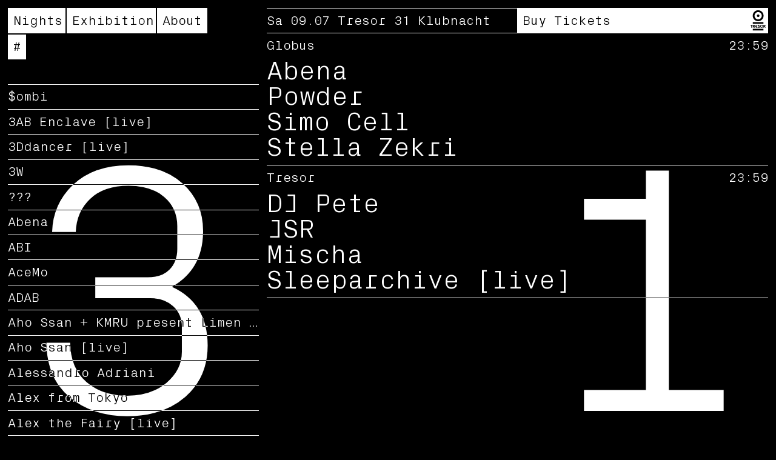

--- FILE ---
content_type: text/html; charset=UTF-8
request_url: https://31.tresorberlin.com/artists/powder
body_size: 39378
content:
<!doctype html>
<html lang="en-GB">
<head>
	<meta charset="UTF-8">
	<meta http-equiv="X-UA-Compatible" content="IE=edge">
	<meta name="apple-mobile-web-app-capable" content="yes">
	<meta name="mobile-web-app-capable" content="yes">
	<meta name="viewport" content="width=device-width, initial-scale=1, maximum-scale=1, user-scalable=0">

	<title>Artists | Tresor 31</title>
	<meta name="title" content="Artists | Tresor 31">
	<meta property="og:title" content="Artists | Tresor 31" />

	<meta property="og:type" content="website">
	<meta property="og:url" content="https://31.tresorberlin.com/artists">
	<meta property="og:locale" content="en_GB" />


    
    <meta property="og:image" content="https://31.tresorberlin.com/wp-content/themes/t31/images/og-image.png" />
    <meta property="og:image:width" content="1200">
    <meta property="og:image:height" content="630">

	<meta name="description" content="Tresor 31: A festival spanning July and August 2022 that will encompass concerts, club nights, discursive events and an exhibition.">
	<meta property="og:description" content="Tresor 31: A festival spanning July and August 2022 that will encompass concerts, club nights, discursive events and an exhibition.">


	<meta name="Copyright" content="Copyright &copy; Tresor 31 - 2026">

    <link rel="preload" href="https://31.tresorberlin.com/wp-content/themes/t31/fonts/px-grotesk-mono-300.woff2" as="font" type="font/woff2" crossorigin>
    <link rel="preload" href="https://31.tresorberlin.com/wp-content/themes/t31/js/scripts-festival.js?ver=6.0" as="script">




    <link rel="icon" type="image/png" href="https://31.tresorberlin.com/wp-content/themes/t31/images/favicon-64.png" sizes="64x64">

    
	<meta name='robots' content='max-image-preview:large' />
<style id='wp-img-auto-sizes-contain-inline-css' type='text/css'>
img:is([sizes=auto i],[sizes^="auto," i]){contain-intrinsic-size:3000px 1500px}
/*# sourceURL=wp-img-auto-sizes-contain-inline-css */
</style>
<style id='classic-theme-styles-inline-css' type='text/css'>
/*! This file is auto-generated */
.wp-block-button__link{color:#fff;background-color:#32373c;border-radius:9999px;box-shadow:none;text-decoration:none;padding:calc(.667em + 2px) calc(1.333em + 2px);font-size:1.125em}.wp-block-file__button{background:#32373c;color:#fff;text-decoration:none}
/*# sourceURL=/wp-includes/css/classic-themes.min.css */
</style>
<link rel='stylesheet' id='style-css' href='https://31.tresorberlin.com/wp-content/themes/t31/style.css?ver=5.61' type='text/css' media='all' />
<link rel="canonical" href="https://31.tresorberlin.com/artists" />


    <script type="text/javascript">
        const images = {"color":[{"src":"https://31.tresorberlin.com/wp-content/uploads/color-36-1280x861.jpg","srcset":"https://31.tresorberlin.com/wp-content/uploads/color-36-828x557.jpg 828w, https://31.tresorberlin.com/wp-content/uploads/color-36-1280x861.jpg 1280w, https://31.tresorberlin.com/wp-content/uploads/color-36-1600x1077.jpg 1600w","srcset_webp":"https://31.tresorberlin.com/wp-content/uploads/color-36-828x557.webp 828w, https://31.tresorberlin.com/wp-content/uploads/color-36-1280x861.webp 1280w, https://31.tresorberlin.com/wp-content/uploads/color-36-1600x1077.webp 1600w"},{"src":"https://31.tresorberlin.com/wp-content/uploads/color-38-1280x882.jpg","srcset":"https://31.tresorberlin.com/wp-content/uploads/color-38-828x570.jpg 828w, https://31.tresorberlin.com/wp-content/uploads/color-38-1280x882.jpg 1280w, https://31.tresorberlin.com/wp-content/uploads/color-38-1600x1102.jpg 1600w","srcset_webp":"https://31.tresorberlin.com/wp-content/uploads/color-38-828x570.webp 828w, https://31.tresorberlin.com/wp-content/uploads/color-38-1280x882.webp 1280w, https://31.tresorberlin.com/wp-content/uploads/color-38-1600x1102.webp 1600w"},{"src":"https://31.tresorberlin.com/wp-content/uploads/color-37-1280x855.jpg","srcset":"https://31.tresorberlin.com/wp-content/uploads/color-37-828x553.jpg 828w, https://31.tresorberlin.com/wp-content/uploads/color-37-1280x855.jpg 1280w, https://31.tresorberlin.com/wp-content/uploads/color-37-1600x1069.jpg 1600w","srcset_webp":"https://31.tresorberlin.com/wp-content/uploads/color-37-828x553.webp 828w, https://31.tresorberlin.com/wp-content/uploads/color-37-1280x855.webp 1280w, https://31.tresorberlin.com/wp-content/uploads/color-37-1600x1069.webp 1600w"},{"src":"https://31.tresorberlin.com/wp-content/uploads/color-35-1280x853.jpg","srcset":"https://31.tresorberlin.com/wp-content/uploads/color-35-828x552.jpg 828w, https://31.tresorberlin.com/wp-content/uploads/color-35-1280x853.jpg 1280w, https://31.tresorberlin.com/wp-content/uploads/color-35-1600x1067.jpg 1600w","srcset_webp":"https://31.tresorberlin.com/wp-content/uploads/color-35-828x552.webp 828w, https://31.tresorberlin.com/wp-content/uploads/color-35-1280x853.webp 1280w, https://31.tresorberlin.com/wp-content/uploads/color-35-1600x1067.webp 1600w"},{"src":"https://31.tresorberlin.com/wp-content/uploads/color-34-839x1280.jpg","srcset":"https://31.tresorberlin.com/wp-content/uploads/color-34-543x828.jpg 543w, https://31.tresorberlin.com/wp-content/uploads/color-34-839x1280.jpg 839w, https://31.tresorberlin.com/wp-content/uploads/color-34.jpg 1043w","srcset_webp":"https://31.tresorberlin.com/wp-content/uploads/color-34-543x828.webp 543w, https://31.tresorberlin.com/wp-content/uploads/color-34-839x1280.webp 839w, https://31.tresorberlin.com/wp-content/uploads/color-34.webp 1043w"},{"src":"https://31.tresorberlin.com/wp-content/uploads/color-33-814x1280.jpg","srcset":"https://31.tresorberlin.com/wp-content/uploads/color-33-526x828.jpg 526w, https://31.tresorberlin.com/wp-content/uploads/color-33-814x1280.jpg 814w, https://31.tresorberlin.com/wp-content/uploads/color-33-1017x1600.jpg 1017w","srcset_webp":"https://31.tresorberlin.com/wp-content/uploads/color-33-526x828.webp 526w, https://31.tresorberlin.com/wp-content/uploads/color-33-814x1280.webp 814w, https://31.tresorberlin.com/wp-content/uploads/color-33-1017x1600.webp 1017w"},{"src":"https://31.tresorberlin.com/wp-content/uploads/color-32-853x1280.jpg","srcset":"https://31.tresorberlin.com/wp-content/uploads/color-32-552x828.jpg 552w, https://31.tresorberlin.com/wp-content/uploads/color-32-853x1280.jpg 853w, https://31.tresorberlin.com/wp-content/uploads/color-32-1067x1600.jpg 1067w","srcset_webp":"https://31.tresorberlin.com/wp-content/uploads/color-32-552x828.webp 552w, https://31.tresorberlin.com/wp-content/uploads/color-32-853x1280.webp 853w, https://31.tresorberlin.com/wp-content/uploads/color-32-1067x1600.webp 1067w"},{"src":"https://31.tresorberlin.com/wp-content/uploads/color-31-1280x853.jpg","srcset":"https://31.tresorberlin.com/wp-content/uploads/color-31-828x552.jpg 828w, https://31.tresorberlin.com/wp-content/uploads/color-31-1280x853.jpg 1280w, https://31.tresorberlin.com/wp-content/uploads/color-31-1600x1067.jpg 1600w","srcset_webp":"https://31.tresorberlin.com/wp-content/uploads/color-31-828x552.webp 828w, https://31.tresorberlin.com/wp-content/uploads/color-31-1280x853.webp 1280w, https://31.tresorberlin.com/wp-content/uploads/color-31-1600x1067.webp 1600w"},{"src":"https://31.tresorberlin.com/wp-content/uploads/color-30-834x1280.jpg","srcset":"https://31.tresorberlin.com/wp-content/uploads/color-30-540x828.jpg 540w, https://31.tresorberlin.com/wp-content/uploads/color-30-834x1280.jpg 834w, https://31.tresorberlin.com/wp-content/uploads/color-30.jpg 1032w","srcset_webp":"https://31.tresorberlin.com/wp-content/uploads/color-30-540x828.webp 540w, https://31.tresorberlin.com/wp-content/uploads/color-30-834x1280.webp 834w, https://31.tresorberlin.com/wp-content/uploads/color-30.webp 1032w"},{"src":"https://31.tresorberlin.com/wp-content/uploads/color-29-1280x860.jpg","srcset":"https://31.tresorberlin.com/wp-content/uploads/color-29-828x556.jpg 828w, https://31.tresorberlin.com/wp-content/uploads/color-29-1280x860.jpg 1280w, https://31.tresorberlin.com/wp-content/uploads/color-29-1600x1075.jpg 1600w","srcset_webp":"https://31.tresorberlin.com/wp-content/uploads/color-29-828x556.webp 828w, https://31.tresorberlin.com/wp-content/uploads/color-29-1280x860.webp 1280w, https://31.tresorberlin.com/wp-content/uploads/color-29-1600x1075.webp 1600w"},{"src":"https://31.tresorberlin.com/wp-content/uploads/color-28-1280x853.jpg","srcset":"https://31.tresorberlin.com/wp-content/uploads/color-28-828x552.jpg 828w, https://31.tresorberlin.com/wp-content/uploads/color-28-1280x853.jpg 1280w, https://31.tresorberlin.com/wp-content/uploads/color-28-1600x1067.jpg 1600w","srcset_webp":"https://31.tresorberlin.com/wp-content/uploads/color-28-828x552.webp 828w, https://31.tresorberlin.com/wp-content/uploads/color-28-1280x853.webp 1280w, https://31.tresorberlin.com/wp-content/uploads/color-28-1600x1067.webp 1600w"},{"src":"https://31.tresorberlin.com/wp-content/uploads/color-27-853x1280.jpg","srcset":"https://31.tresorberlin.com/wp-content/uploads/color-27-552x828.jpg 552w, https://31.tresorberlin.com/wp-content/uploads/color-27-853x1280.jpg 853w, https://31.tresorberlin.com/wp-content/uploads/color-27-1067x1600.jpg 1067w","srcset_webp":"https://31.tresorberlin.com/wp-content/uploads/color-27-552x828.webp 552w, https://31.tresorberlin.com/wp-content/uploads/color-27-853x1280.webp 853w, https://31.tresorberlin.com/wp-content/uploads/color-27-1067x1600.webp 1067w"},{"src":"https://31.tresorberlin.com/wp-content/uploads/color-26-1280x821.jpg","srcset":"https://31.tresorberlin.com/wp-content/uploads/color-26-828x531.jpg 828w, https://31.tresorberlin.com/wp-content/uploads/color-26-1280x821.jpg 1280w, https://31.tresorberlin.com/wp-content/uploads/color-26-1600x1026.jpg 1600w","srcset_webp":"https://31.tresorberlin.com/wp-content/uploads/color-26-828x531.webp 828w, https://31.tresorberlin.com/wp-content/uploads/color-26-1280x821.webp 1280w, https://31.tresorberlin.com/wp-content/uploads/color-26-1600x1026.webp 1600w"},{"src":"https://31.tresorberlin.com/wp-content/uploads/color-25.jpg","srcset":"https://31.tresorberlin.com/wp-content/uploads/color-25.jpg 680w","srcset_webp":"https://31.tresorberlin.com/wp-content/uploads/color-25.webp 680w"},{"src":"https://31.tresorberlin.com/wp-content/uploads/color-24-1280x899.jpg","srcset":"https://31.tresorberlin.com/wp-content/uploads/color-24-828x582.jpg 828w, https://31.tresorberlin.com/wp-content/uploads/color-24-1280x899.jpg 1280w, https://31.tresorberlin.com/wp-content/uploads/color-24-1600x1124.jpg 1600w","srcset_webp":"https://31.tresorberlin.com/wp-content/uploads/color-24-828x582.webp 828w, https://31.tresorberlin.com/wp-content/uploads/color-24-1280x899.webp 1280w, https://31.tresorberlin.com/wp-content/uploads/color-24-1600x1124.webp 1600w"},{"src":"https://31.tresorberlin.com/wp-content/uploads/color-23-1280x899.jpg","srcset":"https://31.tresorberlin.com/wp-content/uploads/color-23-828x581.jpg 828w, https://31.tresorberlin.com/wp-content/uploads/color-23-1280x899.jpg 1280w, https://31.tresorberlin.com/wp-content/uploads/color-23-1600x1123.jpg 1600w","srcset_webp":"https://31.tresorberlin.com/wp-content/uploads/color-23-828x581.webp 828w, https://31.tresorberlin.com/wp-content/uploads/color-23-1280x899.webp 1280w, https://31.tresorberlin.com/wp-content/uploads/color-23-1600x1123.webp 1600w"},{"src":"https://31.tresorberlin.com/wp-content/uploads/color-22-853x1280.jpg","srcset":"https://31.tresorberlin.com/wp-content/uploads/color-22-552x828.jpg 552w, https://31.tresorberlin.com/wp-content/uploads/color-22-853x1280.jpg 853w, https://31.tresorberlin.com/wp-content/uploads/color-22-1067x1600.jpg 1067w","srcset_webp":"https://31.tresorberlin.com/wp-content/uploads/color-22-552x828.webp 552w, https://31.tresorberlin.com/wp-content/uploads/color-22-853x1280.webp 853w, https://31.tresorberlin.com/wp-content/uploads/color-22-1067x1600.webp 1067w"},{"src":"https://31.tresorberlin.com/wp-content/uploads/color-21-853x1280.jpg","srcset":"https://31.tresorberlin.com/wp-content/uploads/color-21-552x828.jpg 552w, https://31.tresorberlin.com/wp-content/uploads/color-21-853x1280.jpg 853w, https://31.tresorberlin.com/wp-content/uploads/color-21-1067x1600.jpg 1067w","srcset_webp":"https://31.tresorberlin.com/wp-content/uploads/color-21-552x828.webp 552w, https://31.tresorberlin.com/wp-content/uploads/color-21-853x1280.webp 853w, https://31.tresorberlin.com/wp-content/uploads/color-21-1067x1600.webp 1067w"},{"src":"https://31.tresorberlin.com/wp-content/uploads/color-20-853x1280.jpg","srcset":"https://31.tresorberlin.com/wp-content/uploads/color-20-552x828.jpg 552w, https://31.tresorberlin.com/wp-content/uploads/color-20-853x1280.jpg 853w, https://31.tresorberlin.com/wp-content/uploads/color-20-1067x1600.jpg 1067w","srcset_webp":"https://31.tresorberlin.com/wp-content/uploads/color-20-552x828.webp 552w, https://31.tresorberlin.com/wp-content/uploads/color-20-853x1280.webp 853w, https://31.tresorberlin.com/wp-content/uploads/color-20-1067x1600.webp 1067w"},{"src":"https://31.tresorberlin.com/wp-content/uploads/color-19-835x1280.jpg","srcset":"https://31.tresorberlin.com/wp-content/uploads/color-19-540x828.jpg 540w, https://31.tresorberlin.com/wp-content/uploads/color-19-835x1280.jpg 835w, https://31.tresorberlin.com/wp-content/uploads/color-19-1043x1600.jpg 1043w","srcset_webp":"https://31.tresorberlin.com/wp-content/uploads/color-19-540x828.webp 540w, https://31.tresorberlin.com/wp-content/uploads/color-19-835x1280.webp 835w, https://31.tresorberlin.com/wp-content/uploads/color-19-1043x1600.webp 1043w"},{"src":"https://31.tresorberlin.com/wp-content/uploads/color-18.jpg","srcset":"https://31.tresorberlin.com/wp-content/uploads/color-18-828x559.jpg 828w, https://31.tresorberlin.com/wp-content/uploads/color-18.jpg 888w","srcset_webp":"https://31.tresorberlin.com/wp-content/uploads/color-18-828x559.webp 828w, https://31.tresorberlin.com/wp-content/uploads/color-18.webp 888w"},{"src":"https://31.tresorberlin.com/wp-content/uploads/color-17-1280x918.jpg","srcset":"https://31.tresorberlin.com/wp-content/uploads/color-17-828x594.jpg 828w, https://31.tresorberlin.com/wp-content/uploads/color-17-1280x918.jpg 1280w, https://31.tresorberlin.com/wp-content/uploads/color-17-1600x1148.jpg 1600w","srcset_webp":"https://31.tresorberlin.com/wp-content/uploads/color-17-828x594.webp 828w, https://31.tresorberlin.com/wp-content/uploads/color-17-1280x918.webp 1280w, https://31.tresorberlin.com/wp-content/uploads/color-17-1600x1148.webp 1600w"},{"src":"https://31.tresorberlin.com/wp-content/uploads/color-16-1280x832.jpg","srcset":"https://31.tresorberlin.com/wp-content/uploads/color-16-828x538.jpg 828w, https://31.tresorberlin.com/wp-content/uploads/color-16-1280x832.jpg 1280w, https://31.tresorberlin.com/wp-content/uploads/color-16.jpg 1588w","srcset_webp":"https://31.tresorberlin.com/wp-content/uploads/color-16-828x538.webp 828w, https://31.tresorberlin.com/wp-content/uploads/color-16-1280x832.webp 1280w, https://31.tresorberlin.com/wp-content/uploads/color-16.webp 1588w"},{"src":"https://31.tresorberlin.com/wp-content/uploads/color-15-1280x874.jpg","srcset":"https://31.tresorberlin.com/wp-content/uploads/color-15-828x565.jpg 828w, https://31.tresorberlin.com/wp-content/uploads/color-15-1280x874.jpg 1280w, https://31.tresorberlin.com/wp-content/uploads/color-15.jpg 1516w","srcset_webp":"https://31.tresorberlin.com/wp-content/uploads/color-15-828x565.webp 828w, https://31.tresorberlin.com/wp-content/uploads/color-15-1280x874.webp 1280w, https://31.tresorberlin.com/wp-content/uploads/color-15.webp 1516w"},{"src":"https://31.tresorberlin.com/wp-content/uploads/color-14-1280x960.jpg","srcset":"https://31.tresorberlin.com/wp-content/uploads/color-14-828x621.jpg 828w, https://31.tresorberlin.com/wp-content/uploads/color-14-1280x960.jpg 1280w, https://31.tresorberlin.com/wp-content/uploads/color-14-1600x1200.jpg 1600w","srcset_webp":"https://31.tresorberlin.com/wp-content/uploads/color-14-828x621.webp 828w, https://31.tresorberlin.com/wp-content/uploads/color-14-1280x960.webp 1280w, https://31.tresorberlin.com/wp-content/uploads/color-14-1600x1200.webp 1600w"},{"src":"https://31.tresorberlin.com/wp-content/uploads/color-13-837x1280.jpg","srcset":"https://31.tresorberlin.com/wp-content/uploads/color-13-541x828.jpg 541w, https://31.tresorberlin.com/wp-content/uploads/color-13-837x1280.jpg 837w, https://31.tresorberlin.com/wp-content/uploads/color-13-1046x1600.jpg 1046w","srcset_webp":"https://31.tresorberlin.com/wp-content/uploads/color-13-541x828.webp 541w, https://31.tresorberlin.com/wp-content/uploads/color-13-837x1280.webp 837w, https://31.tresorberlin.com/wp-content/uploads/color-13-1046x1600.webp 1046w"},{"src":"https://31.tresorberlin.com/wp-content/uploads/color-12-1280x902.jpg","srcset":"https://31.tresorberlin.com/wp-content/uploads/color-12-828x583.jpg 828w, https://31.tresorberlin.com/wp-content/uploads/color-12-1280x902.jpg 1280w, https://31.tresorberlin.com/wp-content/uploads/color-12-1600x1127.jpg 1600w","srcset_webp":"https://31.tresorberlin.com/wp-content/uploads/color-12-828x583.webp 828w, https://31.tresorberlin.com/wp-content/uploads/color-12-1280x902.webp 1280w, https://31.tresorberlin.com/wp-content/uploads/color-12-1600x1127.webp 1600w"},{"src":"https://31.tresorberlin.com/wp-content/uploads/color-11-1280x853.jpg","srcset":"https://31.tresorberlin.com/wp-content/uploads/color-11-828x552.jpg 828w, https://31.tresorberlin.com/wp-content/uploads/color-11-1280x853.jpg 1280w, https://31.tresorberlin.com/wp-content/uploads/color-11-1600x1067.jpg 1600w","srcset_webp":"https://31.tresorberlin.com/wp-content/uploads/color-11-828x552.webp 828w, https://31.tresorberlin.com/wp-content/uploads/color-11-1280x853.webp 1280w, https://31.tresorberlin.com/wp-content/uploads/color-11-1600x1067.webp 1600w"},{"src":"https://31.tresorberlin.com/wp-content/uploads/color-10-814x1280.jpg","srcset":"https://31.tresorberlin.com/wp-content/uploads/color-10-526x828.jpg 526w, https://31.tresorberlin.com/wp-content/uploads/color-10-814x1280.jpg 814w, https://31.tresorberlin.com/wp-content/uploads/color-10-1017x1600.jpg 1017w","srcset_webp":"https://31.tresorberlin.com/wp-content/uploads/color-10-526x828.webp 526w, https://31.tresorberlin.com/wp-content/uploads/color-10-814x1280.webp 814w, https://31.tresorberlin.com/wp-content/uploads/color-10-1017x1600.webp 1017w"},{"src":"https://31.tresorberlin.com/wp-content/uploads/color-09-1280x881.jpg","srcset":"https://31.tresorberlin.com/wp-content/uploads/color-09-828x570.jpg 828w, https://31.tresorberlin.com/wp-content/uploads/color-09-1280x881.jpg 1280w, https://31.tresorberlin.com/wp-content/uploads/color-09-1600x1101.jpg 1600w","srcset_webp":"https://31.tresorberlin.com/wp-content/uploads/color-09-828x570.webp 828w, https://31.tresorberlin.com/wp-content/uploads/color-09-1280x881.webp 1280w, https://31.tresorberlin.com/wp-content/uploads/color-09-1600x1101.webp 1600w"},{"src":"https://31.tresorberlin.com/wp-content/uploads/color-08-853x1280.jpg","srcset":"https://31.tresorberlin.com/wp-content/uploads/color-08-552x828.jpg 552w, https://31.tresorberlin.com/wp-content/uploads/color-08-853x1280.jpg 853w, https://31.tresorberlin.com/wp-content/uploads/color-08-1067x1600.jpg 1067w","srcset_webp":"https://31.tresorberlin.com/wp-content/uploads/color-08-552x828.webp 552w, https://31.tresorberlin.com/wp-content/uploads/color-08-853x1280.webp 853w, https://31.tresorberlin.com/wp-content/uploads/color-08-1067x1600.webp 1067w"},{"src":"https://31.tresorberlin.com/wp-content/uploads/color-07-853x1280.jpg","srcset":"https://31.tresorberlin.com/wp-content/uploads/color-07-552x828.jpg 552w, https://31.tresorberlin.com/wp-content/uploads/color-07-853x1280.jpg 853w, https://31.tresorberlin.com/wp-content/uploads/color-07-1067x1600.jpg 1067w","srcset_webp":"https://31.tresorberlin.com/wp-content/uploads/color-07-552x828.webp 552w, https://31.tresorberlin.com/wp-content/uploads/color-07-853x1280.webp 853w, https://31.tresorberlin.com/wp-content/uploads/color-07-1067x1600.webp 1067w"},{"src":"https://31.tresorberlin.com/wp-content/uploads/color-06.jpg","srcset":"https://31.tresorberlin.com/wp-content/uploads/color-06-562x828.jpg 562w, https://31.tresorberlin.com/wp-content/uploads/color-06.jpg 593w","srcset_webp":"https://31.tresorberlin.com/wp-content/uploads/color-06-562x828.webp 562w, https://31.tresorberlin.com/wp-content/uploads/color-06.webp 593w"},{"src":"https://31.tresorberlin.com/wp-content/uploads/color-05-852x1280.jpg","srcset":"https://31.tresorberlin.com/wp-content/uploads/color-05-551x828.jpg 551w, https://31.tresorberlin.com/wp-content/uploads/color-05-852x1280.jpg 852w, https://31.tresorberlin.com/wp-content/uploads/color-05.jpg 1051w","srcset_webp":"https://31.tresorberlin.com/wp-content/uploads/color-05-551x828.webp 551w, https://31.tresorberlin.com/wp-content/uploads/color-05-852x1280.webp 852w, https://31.tresorberlin.com/wp-content/uploads/color-05.webp 1051w"},{"src":"https://31.tresorberlin.com/wp-content/uploads/color-04-877x1280.jpg","srcset":"https://31.tresorberlin.com/wp-content/uploads/color-04-567x828.jpg 567w, https://31.tresorberlin.com/wp-content/uploads/color-04-877x1280.jpg 877w, https://31.tresorberlin.com/wp-content/uploads/color-04.jpg 1039w","srcset_webp":"https://31.tresorberlin.com/wp-content/uploads/color-04-567x828.webp 567w, https://31.tresorberlin.com/wp-content/uploads/color-04-877x1280.webp 877w, https://31.tresorberlin.com/wp-content/uploads/color-04.webp 1039w"},{"src":"https://31.tresorberlin.com/wp-content/uploads/color-02.jpg","srcset":"https://31.tresorberlin.com/wp-content/uploads/color-02-828x558.jpg 828w, https://31.tresorberlin.com/wp-content/uploads/color-02.jpg 900w","srcset_webp":"https://31.tresorberlin.com/wp-content/uploads/color-02-828x558.webp 828w, https://31.tresorberlin.com/wp-content/uploads/color-02.webp 900w"},{"src":"https://31.tresorberlin.com/wp-content/uploads/color-01.jpg","srcset":"https://31.tresorberlin.com/wp-content/uploads/color-01-828x558.jpg 828w, https://31.tresorberlin.com/wp-content/uploads/color-01.jpg 900w","srcset_webp":"https://31.tresorberlin.com/wp-content/uploads/color-01-828x558.webp 828w, https://31.tresorberlin.com/wp-content/uploads/color-01.webp 900w"},{"src":"https://31.tresorberlin.com/wp-content/uploads/color-03-853x1280.jpg","srcset":"https://31.tresorberlin.com/wp-content/uploads/color-03-552x828.jpg 552w, https://31.tresorberlin.com/wp-content/uploads/color-03-853x1280.jpg 853w, https://31.tresorberlin.com/wp-content/uploads/color-03-1067x1600.jpg 1067w","srcset_webp":"https://31.tresorberlin.com/wp-content/uploads/color-03-552x828.webp 552w, https://31.tresorberlin.com/wp-content/uploads/color-03-853x1280.webp 853w, https://31.tresorberlin.com/wp-content/uploads/color-03-1067x1600.webp 1067w"}],"normal_bw":[{"src":"https://31.tresorberlin.com/wp-content/uploads/normal-bw-23-1280x866.jpg","srcset":"https://31.tresorberlin.com/wp-content/uploads/normal-bw-23-828x560.jpg 828w, https://31.tresorberlin.com/wp-content/uploads/normal-bw-23-1280x866.jpg 1280w, https://31.tresorberlin.com/wp-content/uploads/normal-bw-23-1600x1082.jpg 1600w","srcset_webp":"https://31.tresorberlin.com/wp-content/uploads/normal-bw-23-828x560.webp 828w, https://31.tresorberlin.com/wp-content/uploads/normal-bw-23-1280x866.webp 1280w, https://31.tresorberlin.com/wp-content/uploads/normal-bw-23-1600x1082.webp 1600w"},{"src":"https://31.tresorberlin.com/wp-content/uploads/normal-bw-22-934x1280.jpg","srcset":"https://31.tresorberlin.com/wp-content/uploads/normal-bw-22-604x828.jpg 604w, https://31.tresorberlin.com/wp-content/uploads/normal-bw-22-934x1280.jpg 934w, https://31.tresorberlin.com/wp-content/uploads/normal-bw-22-1167x1600.jpg 1167w","srcset_webp":"https://31.tresorberlin.com/wp-content/uploads/normal-bw-22-604x828.webp 604w, https://31.tresorberlin.com/wp-content/uploads/normal-bw-22-934x1280.webp 934w, https://31.tresorberlin.com/wp-content/uploads/normal-bw-22-1167x1600.webp 1167w"},{"src":"https://31.tresorberlin.com/wp-content/uploads/normal-bw-21.jpg","srcset":"https://31.tresorberlin.com/wp-content/uploads/normal-bw-21-559x828.jpg 559w, https://31.tresorberlin.com/wp-content/uploads/normal-bw-21.jpg 608w","srcset_webp":"https://31.tresorberlin.com/wp-content/uploads/normal-bw-21-559x828.webp 559w, https://31.tresorberlin.com/wp-content/uploads/normal-bw-21.webp 608w"},{"src":"https://31.tresorberlin.com/wp-content/uploads/normal-bw-20-1091x1280.jpg","srcset":"https://31.tresorberlin.com/wp-content/uploads/normal-bw-20-706x828.jpg 706w, https://31.tresorberlin.com/wp-content/uploads/normal-bw-20-1091x1280.jpg 1091w","srcset_webp":"https://31.tresorberlin.com/wp-content/uploads/normal-bw-20-706x828.webp 706w, https://31.tresorberlin.com/wp-content/uploads/normal-bw-20-1091x1280.webp 1091w"},{"src":"https://31.tresorberlin.com/wp-content/uploads/normal-bw-19-1280x960.jpg","srcset":"https://31.tresorberlin.com/wp-content/uploads/normal-bw-19-828x621.jpg 828w, https://31.tresorberlin.com/wp-content/uploads/normal-bw-19-1280x960.jpg 1280w, https://31.tresorberlin.com/wp-content/uploads/normal-bw-19-1600x1200.jpg 1600w","srcset_webp":"https://31.tresorberlin.com/wp-content/uploads/normal-bw-19-828x621.webp 828w, https://31.tresorberlin.com/wp-content/uploads/normal-bw-19-1280x960.webp 1280w, https://31.tresorberlin.com/wp-content/uploads/normal-bw-19-1600x1200.webp 1600w"},{"src":"https://31.tresorberlin.com/wp-content/uploads/normal-bw-18-1280x607.jpg","srcset":"https://31.tresorberlin.com/wp-content/uploads/normal-bw-18-828x393.jpg 828w, https://31.tresorberlin.com/wp-content/uploads/normal-bw-18-1280x607.jpg 1280w, https://31.tresorberlin.com/wp-content/uploads/normal-bw-18-1600x759.jpg 1600w","srcset_webp":"https://31.tresorberlin.com/wp-content/uploads/normal-bw-18-828x393.webp 828w, https://31.tresorberlin.com/wp-content/uploads/normal-bw-18-1280x607.webp 1280w, https://31.tresorberlin.com/wp-content/uploads/normal-bw-18-1600x759.webp 1600w"},{"src":"https://31.tresorberlin.com/wp-content/uploads/normal-bw-17-1280x845.jpg","srcset":"https://31.tresorberlin.com/wp-content/uploads/normal-bw-17-828x546.jpg 828w, https://31.tresorberlin.com/wp-content/uploads/normal-bw-17-1280x845.jpg 1280w, https://31.tresorberlin.com/wp-content/uploads/normal-bw-17-1600x1056.jpg 1600w","srcset_webp":"https://31.tresorberlin.com/wp-content/uploads/normal-bw-17-828x546.webp 828w, https://31.tresorberlin.com/wp-content/uploads/normal-bw-17-1280x845.webp 1280w, https://31.tresorberlin.com/wp-content/uploads/normal-bw-17-1600x1056.webp 1600w"},{"src":"https://31.tresorberlin.com/wp-content/uploads/normal-bw-16-1280x878.jpg","srcset":"https://31.tresorberlin.com/wp-content/uploads/normal-bw-16-828x568.jpg 828w, https://31.tresorberlin.com/wp-content/uploads/normal-bw-16-1280x878.jpg 1280w, https://31.tresorberlin.com/wp-content/uploads/normal-bw-16-1600x1097.jpg 1600w","srcset_webp":"https://31.tresorberlin.com/wp-content/uploads/normal-bw-16-828x568.webp 828w, https://31.tresorberlin.com/wp-content/uploads/normal-bw-16-1280x878.webp 1280w, https://31.tresorberlin.com/wp-content/uploads/normal-bw-16-1600x1097.webp 1600w"},{"src":"https://31.tresorberlin.com/wp-content/uploads/normal-bw-15-1280x855.jpg","srcset":"https://31.tresorberlin.com/wp-content/uploads/normal-bw-15-828x553.jpg 828w, https://31.tresorberlin.com/wp-content/uploads/normal-bw-15-1280x855.jpg 1280w, https://31.tresorberlin.com/wp-content/uploads/normal-bw-15-1600x1069.jpg 1600w","srcset_webp":"https://31.tresorberlin.com/wp-content/uploads/normal-bw-15-828x553.webp 828w, https://31.tresorberlin.com/wp-content/uploads/normal-bw-15-1280x855.webp 1280w, https://31.tresorberlin.com/wp-content/uploads/normal-bw-15-1600x1069.webp 1600w"},{"src":"https://31.tresorberlin.com/wp-content/uploads/normal-bw-14-1280x911.jpg","srcset":"https://31.tresorberlin.com/wp-content/uploads/normal-bw-14-828x589.jpg 828w, https://31.tresorberlin.com/wp-content/uploads/normal-bw-14-1280x911.jpg 1280w, https://31.tresorberlin.com/wp-content/uploads/normal-bw-14-1600x1138.jpg 1600w","srcset_webp":"https://31.tresorberlin.com/wp-content/uploads/normal-bw-14-828x589.webp 828w, https://31.tresorberlin.com/wp-content/uploads/normal-bw-14-1280x911.webp 1280w, https://31.tresorberlin.com/wp-content/uploads/normal-bw-14-1600x1138.webp 1600w"},{"src":"https://31.tresorberlin.com/wp-content/uploads/normal-bw-13-1280x954.jpg","srcset":"https://31.tresorberlin.com/wp-content/uploads/normal-bw-13-828x617.jpg 828w, https://31.tresorberlin.com/wp-content/uploads/normal-bw-13-1280x954.jpg 1280w, https://31.tresorberlin.com/wp-content/uploads/normal-bw-13-1600x1193.jpg 1600w","srcset_webp":"https://31.tresorberlin.com/wp-content/uploads/normal-bw-13-828x617.webp 828w, https://31.tresorberlin.com/wp-content/uploads/normal-bw-13-1280x954.webp 1280w, https://31.tresorberlin.com/wp-content/uploads/normal-bw-13-1600x1193.webp 1600w"},{"src":"https://31.tresorberlin.com/wp-content/uploads/normal-bw-12-1280x853.jpg","srcset":"https://31.tresorberlin.com/wp-content/uploads/normal-bw-12-828x552.jpg 828w, https://31.tresorberlin.com/wp-content/uploads/normal-bw-12-1280x853.jpg 1280w, https://31.tresorberlin.com/wp-content/uploads/normal-bw-12-1600x1067.jpg 1600w","srcset_webp":"https://31.tresorberlin.com/wp-content/uploads/normal-bw-12-828x552.webp 828w, https://31.tresorberlin.com/wp-content/uploads/normal-bw-12-1280x853.webp 1280w, https://31.tresorberlin.com/wp-content/uploads/normal-bw-12-1600x1067.webp 1600w"},{"src":"https://31.tresorberlin.com/wp-content/uploads/normal-bw-11-971x1280.jpg","srcset":"https://31.tresorberlin.com/wp-content/uploads/normal-bw-11-628x828.jpg 628w, https://31.tresorberlin.com/wp-content/uploads/normal-bw-11-971x1280.jpg 971w, https://31.tresorberlin.com/wp-content/uploads/normal-bw-11-1214x1600.jpg 1214w","srcset_webp":"https://31.tresorberlin.com/wp-content/uploads/normal-bw-11-628x828.webp 628w, https://31.tresorberlin.com/wp-content/uploads/normal-bw-11-971x1280.webp 971w, https://31.tresorberlin.com/wp-content/uploads/normal-bw-11-1214x1600.webp 1214w"},{"src":"https://31.tresorberlin.com/wp-content/uploads/normal-bw-10-1280x960.jpg","srcset":"https://31.tresorberlin.com/wp-content/uploads/normal-bw-10-828x621.jpg 828w, https://31.tresorberlin.com/wp-content/uploads/normal-bw-10-1280x960.jpg 1280w, https://31.tresorberlin.com/wp-content/uploads/normal-bw-10-1600x1200.jpg 1600w","srcset_webp":"https://31.tresorberlin.com/wp-content/uploads/normal-bw-10-828x621.webp 828w, https://31.tresorberlin.com/wp-content/uploads/normal-bw-10-1280x960.webp 1280w, https://31.tresorberlin.com/wp-content/uploads/normal-bw-10-1600x1200.webp 1600w"},{"src":"https://31.tresorberlin.com/wp-content/uploads/normal-bw-09.jpg","srcset":"https://31.tresorberlin.com/wp-content/uploads/normal-bw-09-828x558.jpg 828w, https://31.tresorberlin.com/wp-content/uploads/normal-bw-09.jpg 900w","srcset_webp":"https://31.tresorberlin.com/wp-content/uploads/normal-bw-09-828x558.webp 828w, https://31.tresorberlin.com/wp-content/uploads/normal-bw-09.webp 900w"},{"src":"https://31.tresorberlin.com/wp-content/uploads/normal-bw-08.jpg","srcset":"https://31.tresorberlin.com/wp-content/uploads/normal-bw-08-558x828.jpg 558w, https://31.tresorberlin.com/wp-content/uploads/normal-bw-08.jpg 606w","srcset_webp":"https://31.tresorberlin.com/wp-content/uploads/normal-bw-08-558x828.webp 558w, https://31.tresorberlin.com/wp-content/uploads/normal-bw-08.webp 606w"},{"src":"https://31.tresorberlin.com/wp-content/uploads/normal-bw-07.jpg","srcset":"https://31.tresorberlin.com/wp-content/uploads/normal-bw-07.jpg 624w","srcset_webp":"https://31.tresorberlin.com/wp-content/uploads/normal-bw-07.webp 624w"},{"src":"https://31.tresorberlin.com/wp-content/uploads/normal-bw-06.jpg","srcset":"https://31.tresorberlin.com/wp-content/uploads/normal-bw-06-558x828.jpg 558w, https://31.tresorberlin.com/wp-content/uploads/normal-bw-06.jpg 606w","srcset_webp":"https://31.tresorberlin.com/wp-content/uploads/normal-bw-06-558x828.webp 558w, https://31.tresorberlin.com/wp-content/uploads/normal-bw-06.webp 606w"},{"src":"https://31.tresorberlin.com/wp-content/uploads/normal-bw-05.jpg","srcset":"https://31.tresorberlin.com/wp-content/uploads/normal-bw-05-828x558.jpg 828w, https://31.tresorberlin.com/wp-content/uploads/normal-bw-05.jpg 900w","srcset_webp":"https://31.tresorberlin.com/wp-content/uploads/normal-bw-05-828x558.webp 828w, https://31.tresorberlin.com/wp-content/uploads/normal-bw-05.webp 900w"},{"src":"https://31.tresorberlin.com/wp-content/uploads/normal-bw-04.jpg","srcset":"https://31.tresorberlin.com/wp-content/uploads/normal-bw-04-558x828.jpg 558w, https://31.tresorberlin.com/wp-content/uploads/normal-bw-04.jpg 606w","srcset_webp":"https://31.tresorberlin.com/wp-content/uploads/normal-bw-04-558x828.webp 558w, https://31.tresorberlin.com/wp-content/uploads/normal-bw-04.webp 606w"},{"src":"https://31.tresorberlin.com/wp-content/uploads/normal-bw-02.jpg","srcset":"https://31.tresorberlin.com/wp-content/uploads/normal-bw-02-828x558.jpg 828w, https://31.tresorberlin.com/wp-content/uploads/normal-bw-02.jpg 900w","srcset_webp":"https://31.tresorberlin.com/wp-content/uploads/normal-bw-02-828x558.webp 828w, https://31.tresorberlin.com/wp-content/uploads/normal-bw-02.webp 900w"},{"src":"https://31.tresorberlin.com/wp-content/uploads/normal-bw-01.jpg","srcset":"https://31.tresorberlin.com/wp-content/uploads/normal-bw-01-828x558.jpg 828w, https://31.tresorberlin.com/wp-content/uploads/normal-bw-01.jpg 900w","srcset_webp":"https://31.tresorberlin.com/wp-content/uploads/normal-bw-01-828x558.webp 828w, https://31.tresorberlin.com/wp-content/uploads/normal-bw-01.webp 900w"},{"src":"https://31.tresorberlin.com/wp-content/uploads/normal-bw-03.jpg","srcset":"https://31.tresorberlin.com/wp-content/uploads/normal-bw-03-558x828.jpg 558w, https://31.tresorberlin.com/wp-content/uploads/normal-bw-03.jpg 606w","srcset_webp":"https://31.tresorberlin.com/wp-content/uploads/normal-bw-03-558x828.webp 558w, https://31.tresorberlin.com/wp-content/uploads/normal-bw-03.webp 606w"}],"hard_bw":[{"src":"https://31.tresorberlin.com/wp-content/uploads/hard-bw-23-1280x846.png","srcset":"https://31.tresorberlin.com/wp-content/uploads/hard-bw-23-828x547.png 828w, https://31.tresorberlin.com/wp-content/uploads/hard-bw-23-1280x846.png 1280w, https://31.tresorberlin.com/wp-content/uploads/hard-bw-23-1600x1057.png 1600w","srcset_webp":"https://31.tresorberlin.com/wp-content/uploads/hard-bw-23-828x547.webp 828w, https://31.tresorberlin.com/wp-content/uploads/hard-bw-23-1280x846.webp 1280w, https://31.tresorberlin.com/wp-content/uploads/hard-bw-23-1600x1057.webp 1600w"},{"src":"https://31.tresorberlin.com/wp-content/uploads/hard-bw-22-917x1280.png","srcset":"https://31.tresorberlin.com/wp-content/uploads/hard-bw-22-593x828.png 593w, https://31.tresorberlin.com/wp-content/uploads/hard-bw-22-917x1280.png 917w, https://31.tresorberlin.com/wp-content/uploads/hard-bw-22-1147x1600.png 1147w","srcset_webp":"https://31.tresorberlin.com/wp-content/uploads/hard-bw-22-593x828.webp 593w, https://31.tresorberlin.com/wp-content/uploads/hard-bw-22-917x1280.webp 917w, https://31.tresorberlin.com/wp-content/uploads/hard-bw-22-1147x1600.webp 1147w"},{"src":"https://31.tresorberlin.com/wp-content/uploads/hard-bw-21-853x1280.png","srcset":"https://31.tresorberlin.com/wp-content/uploads/hard-bw-21-552x828.png 552w, https://31.tresorberlin.com/wp-content/uploads/hard-bw-21-853x1280.png 853w, https://31.tresorberlin.com/wp-content/uploads/hard-bw-21-1067x1600.png 1067w","srcset_webp":"https://31.tresorberlin.com/wp-content/uploads/hard-bw-21-552x828.webp 552w, https://31.tresorberlin.com/wp-content/uploads/hard-bw-21-853x1280.webp 853w, https://31.tresorberlin.com/wp-content/uploads/hard-bw-21-1067x1600.webp 1067w"},{"src":"https://31.tresorberlin.com/wp-content/uploads/hard-bw-20-1280x813.png","srcset":"https://31.tresorberlin.com/wp-content/uploads/hard-bw-20-828x526.png 828w, https://31.tresorberlin.com/wp-content/uploads/hard-bw-20-1280x813.png 1280w, https://31.tresorberlin.com/wp-content/uploads/hard-bw-20.png 1516w","srcset_webp":"https://31.tresorberlin.com/wp-content/uploads/hard-bw-20-828x526.webp 828w, https://31.tresorberlin.com/wp-content/uploads/hard-bw-20-1280x813.webp 1280w, https://31.tresorberlin.com/wp-content/uploads/hard-bw-20.webp 1516w"},{"src":"https://31.tresorberlin.com/wp-content/uploads/hard-bw-19-1280x960.png","srcset":"https://31.tresorberlin.com/wp-content/uploads/hard-bw-19-828x621.png 828w, https://31.tresorberlin.com/wp-content/uploads/hard-bw-19-1280x960.png 1280w, https://31.tresorberlin.com/wp-content/uploads/hard-bw-19-1600x1200.png 1600w","srcset_webp":"https://31.tresorberlin.com/wp-content/uploads/hard-bw-19-828x621.webp 828w, https://31.tresorberlin.com/wp-content/uploads/hard-bw-19-1280x960.webp 1280w, https://31.tresorberlin.com/wp-content/uploads/hard-bw-19-1600x1200.webp 1600w"},{"src":"https://31.tresorberlin.com/wp-content/uploads/hard-bw-18-867x1280.png","srcset":"https://31.tresorberlin.com/wp-content/uploads/hard-bw-18-561x828.png 561w, https://31.tresorberlin.com/wp-content/uploads/hard-bw-18-867x1280.png 867w, https://31.tresorberlin.com/wp-content/uploads/hard-bw-18.png 925w","srcset_webp":"https://31.tresorberlin.com/wp-content/uploads/hard-bw-18-561x828.webp 561w, https://31.tresorberlin.com/wp-content/uploads/hard-bw-18-867x1280.webp 867w, https://31.tresorberlin.com/wp-content/uploads/hard-bw-18.webp 925w"},{"src":"https://31.tresorberlin.com/wp-content/uploads/hard-bw-17-1280x991.png","srcset":"https://31.tresorberlin.com/wp-content/uploads/hard-bw-17-828x641.png 828w, https://31.tresorberlin.com/wp-content/uploads/hard-bw-17-1280x991.png 1280w, https://31.tresorberlin.com/wp-content/uploads/hard-bw-17-1600x1239.png 1600w","srcset_webp":"https://31.tresorberlin.com/wp-content/uploads/hard-bw-17-828x641.webp 828w, https://31.tresorberlin.com/wp-content/uploads/hard-bw-17-1280x991.webp 1280w, https://31.tresorberlin.com/wp-content/uploads/hard-bw-17-1600x1239.webp 1600w"},{"src":"https://31.tresorberlin.com/wp-content/uploads/hard-bw-16-911x1280.png","srcset":"https://31.tresorberlin.com/wp-content/uploads/hard-bw-16-589x828.png 589w, https://31.tresorberlin.com/wp-content/uploads/hard-bw-16-911x1280.png 911w, https://31.tresorberlin.com/wp-content/uploads/hard-bw-16-1139x1600.png 1139w","srcset_webp":"https://31.tresorberlin.com/wp-content/uploads/hard-bw-16-589x828.webp 589w, https://31.tresorberlin.com/wp-content/uploads/hard-bw-16-911x1280.webp 911w, https://31.tresorberlin.com/wp-content/uploads/hard-bw-16-1139x1600.webp 1139w"},{"src":"https://31.tresorberlin.com/wp-content/uploads/hard-bw-15-1280x853.png","srcset":"https://31.tresorberlin.com/wp-content/uploads/hard-bw-15-828x552.png 828w, https://31.tresorberlin.com/wp-content/uploads/hard-bw-15-1280x853.png 1280w, https://31.tresorberlin.com/wp-content/uploads/hard-bw-15-1600x1067.png 1600w","srcset_webp":"https://31.tresorberlin.com/wp-content/uploads/hard-bw-15-828x552.webp 828w, https://31.tresorberlin.com/wp-content/uploads/hard-bw-15-1280x853.webp 1280w, https://31.tresorberlin.com/wp-content/uploads/hard-bw-15-1600x1067.webp 1600w"},{"src":"https://31.tresorberlin.com/wp-content/uploads/hard-bw-14.png","srcset":"https://31.tresorberlin.com/wp-content/uploads/hard-bw-14-828x552.png 828w, https://31.tresorberlin.com/wp-content/uploads/hard-bw-14.png 1051w","srcset_webp":"https://31.tresorberlin.com/wp-content/uploads/hard-bw-14-828x552.webp 828w, https://31.tresorberlin.com/wp-content/uploads/hard-bw-14.webp 1051w"},{"src":"https://31.tresorberlin.com/wp-content/uploads/hard-bw-13-835x1280.png","srcset":"https://31.tresorberlin.com/wp-content/uploads/hard-bw-13-540x828.png 540w, https://31.tresorberlin.com/wp-content/uploads/hard-bw-13-835x1280.png 835w, https://31.tresorberlin.com/wp-content/uploads/hard-bw-13.png 1027w","srcset_webp":"https://31.tresorberlin.com/wp-content/uploads/hard-bw-13-540x828.webp 540w, https://31.tresorberlin.com/wp-content/uploads/hard-bw-13-835x1280.webp 835w, https://31.tresorberlin.com/wp-content/uploads/hard-bw-13.webp 1027w"},{"src":"https://31.tresorberlin.com/wp-content/uploads/hard-bw-12-1280x853.png","srcset":"https://31.tresorberlin.com/wp-content/uploads/hard-bw-12-828x552.png 828w, https://31.tresorberlin.com/wp-content/uploads/hard-bw-12-1280x853.png 1280w, https://31.tresorberlin.com/wp-content/uploads/hard-bw-12-1600x1067.png 1600w","srcset_webp":"https://31.tresorberlin.com/wp-content/uploads/hard-bw-12-828x552.webp 828w, https://31.tresorberlin.com/wp-content/uploads/hard-bw-12-1280x853.webp 1280w, https://31.tresorberlin.com/wp-content/uploads/hard-bw-12-1600x1067.webp 1600w"},{"src":"https://31.tresorberlin.com/wp-content/uploads/hard-bw-11.png","srcset":"https://31.tresorberlin.com/wp-content/uploads/hard-bw-11-828x527.png 828w, https://31.tresorberlin.com/wp-content/uploads/hard-bw-11.png 1011w","srcset_webp":"https://31.tresorberlin.com/wp-content/uploads/hard-bw-11-828x527.webp 828w, https://31.tresorberlin.com/wp-content/uploads/hard-bw-11.webp 1011w"},{"src":"https://31.tresorberlin.com/wp-content/uploads/hard-bw-10-853x1280.png","srcset":"https://31.tresorberlin.com/wp-content/uploads/hard-bw-10-552x828.png 552w, https://31.tresorberlin.com/wp-content/uploads/hard-bw-10-853x1280.png 853w, https://31.tresorberlin.com/wp-content/uploads/hard-bw-10-1067x1600.png 1067w","srcset_webp":"https://31.tresorberlin.com/wp-content/uploads/hard-bw-10-552x828.webp 552w, https://31.tresorberlin.com/wp-content/uploads/hard-bw-10-853x1280.webp 853w, https://31.tresorberlin.com/wp-content/uploads/hard-bw-10-1067x1600.webp 1067w"},{"src":"https://31.tresorberlin.com/wp-content/uploads/hard-bw-09-1186x1280.png","srcset":"https://31.tresorberlin.com/wp-content/uploads/hard-bw-09-767x828.png 767w, https://31.tresorberlin.com/wp-content/uploads/hard-bw-09-1186x1280.png 1186w","srcset_webp":"https://31.tresorberlin.com/wp-content/uploads/hard-bw-09-767x828.webp 767w, https://31.tresorberlin.com/wp-content/uploads/hard-bw-09-1186x1280.webp 1186w"},{"src":"https://31.tresorberlin.com/wp-content/uploads/hard-bw-07-1134x1280.png","srcset":"https://31.tresorberlin.com/wp-content/uploads/hard-bw-07-734x828.png 734w, https://31.tresorberlin.com/wp-content/uploads/hard-bw-07-1134x1280.png 1134w","srcset_webp":"https://31.tresorberlin.com/wp-content/uploads/hard-bw-07-734x828.webp 734w, https://31.tresorberlin.com/wp-content/uploads/hard-bw-07-1134x1280.webp 1134w"},{"src":"https://31.tresorberlin.com/wp-content/uploads/hard-bw-06-886x1280.png","srcset":"https://31.tresorberlin.com/wp-content/uploads/hard-bw-06-573x828.png 573w, https://31.tresorberlin.com/wp-content/uploads/hard-bw-06-886x1280.png 886w, https://31.tresorberlin.com/wp-content/uploads/hard-bw-06-1108x1600.png 1108w","srcset_webp":"https://31.tresorberlin.com/wp-content/uploads/hard-bw-06-573x828.webp 573w, https://31.tresorberlin.com/wp-content/uploads/hard-bw-06-886x1280.webp 886w, https://31.tresorberlin.com/wp-content/uploads/hard-bw-06-1108x1600.webp 1108w"},{"src":"https://31.tresorberlin.com/wp-content/uploads/hard-bw-05-1178x1280.png","srcset":"https://31.tresorberlin.com/wp-content/uploads/hard-bw-05-762x828.png 762w, https://31.tresorberlin.com/wp-content/uploads/hard-bw-05-1178x1280.png 1178w","srcset_webp":"https://31.tresorberlin.com/wp-content/uploads/hard-bw-05-762x828.webp 762w, https://31.tresorberlin.com/wp-content/uploads/hard-bw-05-1178x1280.webp 1178w"},{"src":"https://31.tresorberlin.com/wp-content/uploads/hard-bw-04-910x1280.png","srcset":"https://31.tresorberlin.com/wp-content/uploads/hard-bw-04-589x828.png 589w, https://31.tresorberlin.com/wp-content/uploads/hard-bw-04-910x1280.png 910w, https://31.tresorberlin.com/wp-content/uploads/hard-bw-04-1137x1600.png 1137w","srcset_webp":"https://31.tresorberlin.com/wp-content/uploads/hard-bw-04-589x828.webp 589w, https://31.tresorberlin.com/wp-content/uploads/hard-bw-04-910x1280.webp 910w, https://31.tresorberlin.com/wp-content/uploads/hard-bw-04-1137x1600.webp 1137w"},{"src":"https://31.tresorberlin.com/wp-content/uploads/hard-bw-03-1280x934.png","srcset":"https://31.tresorberlin.com/wp-content/uploads/hard-bw-03-828x604.png 828w, https://31.tresorberlin.com/wp-content/uploads/hard-bw-03-1280x934.png 1280w, https://31.tresorberlin.com/wp-content/uploads/hard-bw-03-1600x1167.png 1600w","srcset_webp":"https://31.tresorberlin.com/wp-content/uploads/hard-bw-03-828x604.webp 828w, https://31.tresorberlin.com/wp-content/uploads/hard-bw-03-1280x934.webp 1280w, https://31.tresorberlin.com/wp-content/uploads/hard-bw-03-1600x1167.webp 1600w"},{"src":"https://31.tresorberlin.com/wp-content/uploads/hard-bw-02.png","srcset":"https://31.tresorberlin.com/wp-content/uploads/hard-bw-02-558x828.png 558w, https://31.tresorberlin.com/wp-content/uploads/hard-bw-02.png 606w","srcset_webp":"https://31.tresorberlin.com/wp-content/uploads/hard-bw-02-558x828.webp 558w, https://31.tresorberlin.com/wp-content/uploads/hard-bw-02.webp 606w"},{"src":"https://31.tresorberlin.com/wp-content/uploads/hard-bw-01.png","srcset":"https://31.tresorberlin.com/wp-content/uploads/hard-bw-01-828x621.png 828w, https://31.tresorberlin.com/wp-content/uploads/hard-bw-01.png 1024w","srcset_webp":"https://31.tresorberlin.com/wp-content/uploads/hard-bw-01-828x621.webp 828w, https://31.tresorberlin.com/wp-content/uploads/hard-bw-01.webp 1024w"},{"src":"https://31.tresorberlin.com/wp-content/uploads/hard-bw-08.png","srcset":"https://31.tresorberlin.com/wp-content/uploads/hard-bw-08-828x793.png 828w, https://31.tresorberlin.com/wp-content/uploads/hard-bw-08.png 849w","srcset_webp":"https://31.tresorberlin.com/wp-content/uploads/hard-bw-08-828x793.webp 828w, https://31.tresorberlin.com/wp-content/uploads/hard-bw-08.webp 849w"}]};
        const changeTime = 300;
        const normalBWChance = 0.16;
        const hardBWChance = 0.17;
        const filterInvertChance = 0.13;
        const filterOversaturateChance = 0.16;
    </script>


<style id='global-styles-inline-css' type='text/css'>
:root{--wp--preset--aspect-ratio--square: 1;--wp--preset--aspect-ratio--4-3: 4/3;--wp--preset--aspect-ratio--3-4: 3/4;--wp--preset--aspect-ratio--3-2: 3/2;--wp--preset--aspect-ratio--2-3: 2/3;--wp--preset--aspect-ratio--16-9: 16/9;--wp--preset--aspect-ratio--9-16: 9/16;--wp--preset--color--black: #000000;--wp--preset--color--cyan-bluish-gray: #abb8c3;--wp--preset--color--white: #ffffff;--wp--preset--color--pale-pink: #f78da7;--wp--preset--color--vivid-red: #cf2e2e;--wp--preset--color--luminous-vivid-orange: #ff6900;--wp--preset--color--luminous-vivid-amber: #fcb900;--wp--preset--color--light-green-cyan: #7bdcb5;--wp--preset--color--vivid-green-cyan: #00d084;--wp--preset--color--pale-cyan-blue: #8ed1fc;--wp--preset--color--vivid-cyan-blue: #0693e3;--wp--preset--color--vivid-purple: #9b51e0;--wp--preset--gradient--vivid-cyan-blue-to-vivid-purple: linear-gradient(135deg,rgb(6,147,227) 0%,rgb(155,81,224) 100%);--wp--preset--gradient--light-green-cyan-to-vivid-green-cyan: linear-gradient(135deg,rgb(122,220,180) 0%,rgb(0,208,130) 100%);--wp--preset--gradient--luminous-vivid-amber-to-luminous-vivid-orange: linear-gradient(135deg,rgb(252,185,0) 0%,rgb(255,105,0) 100%);--wp--preset--gradient--luminous-vivid-orange-to-vivid-red: linear-gradient(135deg,rgb(255,105,0) 0%,rgb(207,46,46) 100%);--wp--preset--gradient--very-light-gray-to-cyan-bluish-gray: linear-gradient(135deg,rgb(238,238,238) 0%,rgb(169,184,195) 100%);--wp--preset--gradient--cool-to-warm-spectrum: linear-gradient(135deg,rgb(74,234,220) 0%,rgb(151,120,209) 20%,rgb(207,42,186) 40%,rgb(238,44,130) 60%,rgb(251,105,98) 80%,rgb(254,248,76) 100%);--wp--preset--gradient--blush-light-purple: linear-gradient(135deg,rgb(255,206,236) 0%,rgb(152,150,240) 100%);--wp--preset--gradient--blush-bordeaux: linear-gradient(135deg,rgb(254,205,165) 0%,rgb(254,45,45) 50%,rgb(107,0,62) 100%);--wp--preset--gradient--luminous-dusk: linear-gradient(135deg,rgb(255,203,112) 0%,rgb(199,81,192) 50%,rgb(65,88,208) 100%);--wp--preset--gradient--pale-ocean: linear-gradient(135deg,rgb(255,245,203) 0%,rgb(182,227,212) 50%,rgb(51,167,181) 100%);--wp--preset--gradient--electric-grass: linear-gradient(135deg,rgb(202,248,128) 0%,rgb(113,206,126) 100%);--wp--preset--gradient--midnight: linear-gradient(135deg,rgb(2,3,129) 0%,rgb(40,116,252) 100%);--wp--preset--font-size--small: 13px;--wp--preset--font-size--medium: 20px;--wp--preset--font-size--large: 36px;--wp--preset--font-size--x-large: 42px;--wp--preset--spacing--20: 0.44rem;--wp--preset--spacing--30: 0.67rem;--wp--preset--spacing--40: 1rem;--wp--preset--spacing--50: 1.5rem;--wp--preset--spacing--60: 2.25rem;--wp--preset--spacing--70: 3.38rem;--wp--preset--spacing--80: 5.06rem;--wp--preset--shadow--natural: 6px 6px 9px rgba(0, 0, 0, 0.2);--wp--preset--shadow--deep: 12px 12px 50px rgba(0, 0, 0, 0.4);--wp--preset--shadow--sharp: 6px 6px 0px rgba(0, 0, 0, 0.2);--wp--preset--shadow--outlined: 6px 6px 0px -3px rgb(255, 255, 255), 6px 6px rgb(0, 0, 0);--wp--preset--shadow--crisp: 6px 6px 0px rgb(0, 0, 0);}:where(.is-layout-flex){gap: 0.5em;}:where(.is-layout-grid){gap: 0.5em;}body .is-layout-flex{display: flex;}.is-layout-flex{flex-wrap: wrap;align-items: center;}.is-layout-flex > :is(*, div){margin: 0;}body .is-layout-grid{display: grid;}.is-layout-grid > :is(*, div){margin: 0;}:where(.wp-block-columns.is-layout-flex){gap: 2em;}:where(.wp-block-columns.is-layout-grid){gap: 2em;}:where(.wp-block-post-template.is-layout-flex){gap: 1.25em;}:where(.wp-block-post-template.is-layout-grid){gap: 1.25em;}.has-black-color{color: var(--wp--preset--color--black) !important;}.has-cyan-bluish-gray-color{color: var(--wp--preset--color--cyan-bluish-gray) !important;}.has-white-color{color: var(--wp--preset--color--white) !important;}.has-pale-pink-color{color: var(--wp--preset--color--pale-pink) !important;}.has-vivid-red-color{color: var(--wp--preset--color--vivid-red) !important;}.has-luminous-vivid-orange-color{color: var(--wp--preset--color--luminous-vivid-orange) !important;}.has-luminous-vivid-amber-color{color: var(--wp--preset--color--luminous-vivid-amber) !important;}.has-light-green-cyan-color{color: var(--wp--preset--color--light-green-cyan) !important;}.has-vivid-green-cyan-color{color: var(--wp--preset--color--vivid-green-cyan) !important;}.has-pale-cyan-blue-color{color: var(--wp--preset--color--pale-cyan-blue) !important;}.has-vivid-cyan-blue-color{color: var(--wp--preset--color--vivid-cyan-blue) !important;}.has-vivid-purple-color{color: var(--wp--preset--color--vivid-purple) !important;}.has-black-background-color{background-color: var(--wp--preset--color--black) !important;}.has-cyan-bluish-gray-background-color{background-color: var(--wp--preset--color--cyan-bluish-gray) !important;}.has-white-background-color{background-color: var(--wp--preset--color--white) !important;}.has-pale-pink-background-color{background-color: var(--wp--preset--color--pale-pink) !important;}.has-vivid-red-background-color{background-color: var(--wp--preset--color--vivid-red) !important;}.has-luminous-vivid-orange-background-color{background-color: var(--wp--preset--color--luminous-vivid-orange) !important;}.has-luminous-vivid-amber-background-color{background-color: var(--wp--preset--color--luminous-vivid-amber) !important;}.has-light-green-cyan-background-color{background-color: var(--wp--preset--color--light-green-cyan) !important;}.has-vivid-green-cyan-background-color{background-color: var(--wp--preset--color--vivid-green-cyan) !important;}.has-pale-cyan-blue-background-color{background-color: var(--wp--preset--color--pale-cyan-blue) !important;}.has-vivid-cyan-blue-background-color{background-color: var(--wp--preset--color--vivid-cyan-blue) !important;}.has-vivid-purple-background-color{background-color: var(--wp--preset--color--vivid-purple) !important;}.has-black-border-color{border-color: var(--wp--preset--color--black) !important;}.has-cyan-bluish-gray-border-color{border-color: var(--wp--preset--color--cyan-bluish-gray) !important;}.has-white-border-color{border-color: var(--wp--preset--color--white) !important;}.has-pale-pink-border-color{border-color: var(--wp--preset--color--pale-pink) !important;}.has-vivid-red-border-color{border-color: var(--wp--preset--color--vivid-red) !important;}.has-luminous-vivid-orange-border-color{border-color: var(--wp--preset--color--luminous-vivid-orange) !important;}.has-luminous-vivid-amber-border-color{border-color: var(--wp--preset--color--luminous-vivid-amber) !important;}.has-light-green-cyan-border-color{border-color: var(--wp--preset--color--light-green-cyan) !important;}.has-vivid-green-cyan-border-color{border-color: var(--wp--preset--color--vivid-green-cyan) !important;}.has-pale-cyan-blue-border-color{border-color: var(--wp--preset--color--pale-cyan-blue) !important;}.has-vivid-cyan-blue-border-color{border-color: var(--wp--preset--color--vivid-cyan-blue) !important;}.has-vivid-purple-border-color{border-color: var(--wp--preset--color--vivid-purple) !important;}.has-vivid-cyan-blue-to-vivid-purple-gradient-background{background: var(--wp--preset--gradient--vivid-cyan-blue-to-vivid-purple) !important;}.has-light-green-cyan-to-vivid-green-cyan-gradient-background{background: var(--wp--preset--gradient--light-green-cyan-to-vivid-green-cyan) !important;}.has-luminous-vivid-amber-to-luminous-vivid-orange-gradient-background{background: var(--wp--preset--gradient--luminous-vivid-amber-to-luminous-vivid-orange) !important;}.has-luminous-vivid-orange-to-vivid-red-gradient-background{background: var(--wp--preset--gradient--luminous-vivid-orange-to-vivid-red) !important;}.has-very-light-gray-to-cyan-bluish-gray-gradient-background{background: var(--wp--preset--gradient--very-light-gray-to-cyan-bluish-gray) !important;}.has-cool-to-warm-spectrum-gradient-background{background: var(--wp--preset--gradient--cool-to-warm-spectrum) !important;}.has-blush-light-purple-gradient-background{background: var(--wp--preset--gradient--blush-light-purple) !important;}.has-blush-bordeaux-gradient-background{background: var(--wp--preset--gradient--blush-bordeaux) !important;}.has-luminous-dusk-gradient-background{background: var(--wp--preset--gradient--luminous-dusk) !important;}.has-pale-ocean-gradient-background{background: var(--wp--preset--gradient--pale-ocean) !important;}.has-electric-grass-gradient-background{background: var(--wp--preset--gradient--electric-grass) !important;}.has-midnight-gradient-background{background: var(--wp--preset--gradient--midnight) !important;}.has-small-font-size{font-size: var(--wp--preset--font-size--small) !important;}.has-medium-font-size{font-size: var(--wp--preset--font-size--medium) !important;}.has-large-font-size{font-size: var(--wp--preset--font-size--large) !important;}.has-x-large-font-size{font-size: var(--wp--preset--font-size--x-large) !important;}
/*# sourceURL=global-styles-inline-css */
</style>
</head>

<body class="loading page-artists">



<div class="body-inner">



    <script type="text/javascript">
        const basename = "https://31.tresorberlin.com";
        const venues = {"5":"Kraftwerk","4":"Tresor","3":"Globus","2":"OHM"};
        const events = {"673":{"date":"20220708","day":5,"venues":[4,3],"name":"Tresor 31 Klubnacht","ticket":"https://ra.co/events/1550700","lineup":[{"location":"Globus","doors":"22:00","artists":[{"id":45},{"id":142},{"id":175},{"id":21}]},{"location":"Tresor","doors":"23:59","artists":[{"id":82},{"id":109},{"id":131},{"id":168}]}]},"694":{"date":"20220708","day":5,"venues":[2],"name":"Tresor 31 x Ufer Night at OHM - no pre-sale","lineup":[{"location":"OHM","doors":"23:59","artists":[{"placeholder":true,"id":316},{"id":171},{"id":209},{"id":242},{"id":163}]}]},"904":{"date":"20220709","day":6,"venues":[4,3],"name":"Tresor 31 Klubnacht","ticket":"https://ra.co/events/1550702","lineup":[{"location":"Globus","doors":"23:59","artists":[{"id":15},{"id":249},{"id":281},{"id":287}]},{"location":"Tresor","doors":"23:59","artists":[{"id":87},{"id":167},{"id":202},{"id":282}]}]},"700":{"date":"20220709","day":6,"venues":[2],"name":"Tresor 31 at OHM - no pre-sale","lineup":[{"location":"OHM","doors":"23:59","artists":[{"id":263},{"id":272},{"id":285},{"id":336}]}]},"907":{"date":"20220713","day":3,"venues":[4,3],"name":"Tresor 31 x New Faces","ticket":"https://ra.co/events/1551494","lineup":[{"location":"Globus","doors":"23:59","artists":[{"placeholder":true,"id":123},{"id":16},{"id":35},{"id":105}]},{"location":"Tresor","doors":"23:59","artists":[{"placeholder":true,"id":139},{"id":294},{"id":199},{"id":300}]}]},"704":{"date":"20220715","day":5,"venues":[4,3],"name":"Tresor 31 Klubnacht","ticket":"https://ra.co/events/1550705","lineup":[{"location":"Globus","artists":[{"id":42},{"id":64},{"id":216},{"id":219}]},{"location":"Tresor","doors":"23:59","artists":[{"id":74},{"id":118},{"id":290},{"id":291}]}]},"707":{"date":"20220715","day":5,"venues":[2],"name":"Tresor 31 at OHM - no pre-sale","lineup":[{"location":"OHM","doors":"23:59","artists":[{"id":184}]}]},"710":{"date":"20220716","day":6,"venues":[4,3],"name":"Tresor 31 Klubnacht","ticket":"https://ra.co/events/1551495","lineup":[{"location":"Globus","doors":"23:59","artists":[{"id":39},{"id":47},{"id":208},{"id":318}]},{"location":"Tresor","doors":"23:59","artists":[{"id":24},{"id":73},{"id":97},{"id":250}]}]},"713":{"date":"20220716","day":6,"venues":[2],"name":"Tresor 31 at OHM - no pre-sale","lineup":[{"location":"OHM","doors":"23:59","artists":[{"time":"23:59","id":257},{"time":"02:30","id":304},{"time":"04:30","id":207}]}]},"1455":{"date":"20220720","day":3,"venues":[5],"name":"In Conversation: Brenden M. Gillen + Beate Bartel","lineup":[{"location":"Kraftwerk","doors":"20:00"}]},"920":{"date":"20220720","day":3,"venues":[4,3],"name":"Tresor 31 x New Faces","ticket":"https://ra.co/events/1551497","lineup":[{"location":"Globus","doors":"23:59","artists":[{"placeholder":true,"id":135},{"time":"23:59","id":191},{"time":"02:30","id":112},{"time":"05:00","id":69}]},{"location":"Tresor","doors":"23:59","artists":[{"placeholder":true,"id":134},{"time":"23:59","id":158},{"time":"03:00","id":246},{"time":"05:30","id":129}]}]},"716":{"date":"20220722","day":5,"venues":[4,3],"name":"Tresor 31 Klubnacht","ticket":"https://ra.co/events/1551957","lineup":[{"location":"Globus","doors":"23:59","artists":[{"time":"23:59","id":284},{"time":"03:30","id":95},{"time":"04:30","id":49},{"time":"07:00","id":50}]},{"location":"Tresor","doors":"23:59","artists":[{"time":"23:59","id":185},{"time":"02:00","id":262},{"time":"05:00","id":292},{"time":"06:00","id":258},{"time":"08:30","id":232}]}]},"719":{"date":"20220722","day":5,"venues":[2],"name":"Objekt invites - no pre-sale, 5€ w/ Tresor ticket","lineup":[{"location":"OHM","doors":"23:59","artists":[{"placeholder":true,"id":228},{"time":"23:59","id":96},{"time":"03:00","id":227},{"time":"05:30","id":18}]}]},"856":{"date":"20220723","day":6,"venues":[4,3],"name":"Tresor 31 Klubnacht","ticket":"https://ra.co/events/1552102","lineup":[{"location":"Globus","doors":"23:59","artists":[{"time":"23:59","id":103},{"time":"05:30","id":181},{"time":"07:30","id":190}]},{"location":"Tresor","doors":"23:59","artists":[{"time":"23:59","id":170},{"time":"03:00","id":51},{"time":"04:00","id":154},{"time":"07:00","id":218}]}]},"732":{"date":"20220723","day":6,"venues":[2],"name":"Tresor 31 x Naive - no pre-sale, 5€ w/ Tresor ticket","lineup":[{"location":"OHM","doors":"23:59","artists":[{"placeholder":true,"id":211},{"time":"23:59","id":317},{"time":"02:00","id":100},{"time":"04:00","id":326},{"time":"06:00","id":115}]}]},"735":{"date":"20220724","day":7,"venues":[5,2],"name":"Tresor 31 Konzert","ticket":"https://ra.co/events/1552104","lineup":[{"location":"Kraftwerk","doors":"21:00","artists":[{"time":"21:00","id":192},{"time":"22:00","id":307},{"time":"23:00","id":125},{"time":"00:00","id":301}]},{"location":"OHM","doors":"20:00","artists":[{"placeholder":true,"id":204},{"time":"20:00","id":333},{"time":"21:00","id":53},{"time":"22:00","id":253},{"time":"23:30","id":23}]}]},"1569":{"date":"20220727","day":3,"venues":[5],"name":"Panel: Intersectional Awareness + Equitable Curation","lineup":[{"location":"Kraftwerk","doors":"20:00","artists":[{"placeholder":true,"id":203},{"placeholder":true,"id":238},{"placeholder":true,"id":108},{"placeholder":true,"id":113}]}]},"956":{"date":"20220727","day":3,"venues":[4,3],"name":"Tresor 31 x New Faces","ticket":"https://ra.co/events/1552109","lineup":[{"location":"Globus","doors":"23:59","artists":[{"placeholder":true,"id":122},{"time":"23:59","id":224},{"time":"03:30","id":223},{"time":"04:30","id":172}]},{"location":"Tresor","doors":"23:59","artists":[{"placeholder":true,"id":312},{"time":"23:59","id":245},{"time":"02:30","id":146},{"time":"04:00","id":145}]}]},"738":{"date":"20220728","day":4,"venues":[3],"name":"Berlin Atonal hosts Blackhaine","ticket":"https://ra.co/events/1559901","lineup":[{"location":"Globus","doors":"20:00","artists":[{"time":"20:30","id":2},{"time":"21:00","id":4},{"time":"21:15","id":141},{"time":"21:35","id":20},{"time":"22:20","id":66},{"time":"22:45","id":4},{"time":"23:15","id":221},{"time":"00:15","id":44}]}]},"741":{"date":"20220729","day":5,"venues":[5,4,3,2],"name":"Tresor 31 at Kraftwerk","ticket":"https://ra.co/events/1552111","lineup":[{"location":"Kraftwerk","doors":"22:00","artists":[{"time":"22:00","id":237},{"time":"00:00","id":176},{"time":"02:30","id":89},{"time":"04:30","id":130}]},{"location":"Globus","doors":"23:59","artists":[{"time":"23:59","id":36},{"time":"02:30","id":194},{"time":"04:30","id":195},{"time":"07:30","id":305}]},{"location":"Tresor","doors":"23:59","artists":[{"time":"23:59","id":293},{"time":"03:00","id":177},{"time":"04:00","id":213},{"time":"07:00","id":61}]},{"location":"OHM","doors":"23:00","artists":[{"placeholder":true,"id":308},{"time":"23:00","id":225},{"time":"00:30","id":79},{"time":"02:00","id":71},{"time":"04:00","id":324},{"time":"06:00","id":32}]}]},"744":{"date":"20220730","day":6,"venues":[5,4,3,2],"name":"Tresor 31 at Kraftwerk","ticket":"https://ra.co/events/1552116","lineup":[{"location":"Kraftwerk","doors":"21:00","artists":[{"time":"22:00","id":155},{"time":"23:00","id":279},{"time":"00:10","id":268},{"time":"01:05","id":27},{"time":"02:00","id":169},{"time":"03:30","id":70},{"time":"05:30","id":187}]},{"location":"OHM","doors":"23:00","artists":[{"time":"23:00","id":127},{"time":"01:30","id":46},{"time":"04:00","id":186},{"time":"05:00","id":68},{"time":"07:30","id":14}]},{"location":"Globus","doors":"23:59","artists":[{"time":"23:59","id":43},{"time":"03:30","id":98},{"time":"07:30","id":57}]},{"location":"Tresor","doors":"23:59","artists":[{"time":"23:59","id":222},{"time":"03:00","id":48},{"time":"04:00","id":269},{"time":"07:00","id":67}]}]},"1181":{"date":"20220803","day":3,"venues":[4,3],"name":"Tresor 31 x New Faces","ticket":"https://ra.co/events/1556229","lineup":[{"location":"Globus","doors":"23:59","artists":[{"placeholder":true,"id":11},{"placeholder":true,"id":5}]},{"location":"Tresor","doors":"23:59","artists":[{"placeholder":true,"id":136},{"time":"23:59","id":267},{"time":"03:00","id":325},{"time":"05:00","id":260},{"time":"07:00","id":264}]}]},"1115":{"date":"20220804","day":4,"venues":[3],"name":"Globus invites...","ticket":"https://ra.co/events/1556233","lineup":[{"location":"Globus","doors":"23:59","artists":[{"time":"23:59","id":157},{"time":"02:30","id":212},{"time":"05:00","id":298}]}]},"798":{"date":"20220805","day":5,"venues":[4,3],"name":"Tresor 31 Klubnacht","ticket":"https://ra.co/events/1556237","lineup":[{"location":"Globus","doors":"23:59","artists":[{"placeholder":true,"id":313},{"time":"23:59","id":99},{"time":"01:00","id":33},{"time":"02:00","id":329},{"time":"03:30","id":25},{"time":"05:30","id":303},{"time":"07:00","id":161}]},{"location":"Tresor","doors":"23:59","artists":[{"time":"23:59","id":83},{"time":"02:30","id":149},{"time":"05:00","id":278},{"time":"08:00","id":340}]}]},"802":{"date":"20220805","day":5,"venues":[2],"name":"Tresor 31 at OHM - no pre-sale, Free w/ T31 ticket","lineup":[{"location":"OHM","doors":"23:59","artists":[{"time":"23:59","id":60},{"time":"02:00","id":17},{"time":"04:00","id":93},{"time":"06:00","id":196}]}]},"805":{"date":"20220806","day":6,"venues":[4,3],"name":"Tresor 31 Klubnacht","ticket":"https://ra.co/events/1556245","lineup":[{"location":"Globus","doors":"23:59","artists":[{"time":"23:59","id":22},{"time":"03:30","id":173},{"time":"07:30","id":40}]},{"location":"Tresor","doors":"23:59","artists":[{"time":"23:59","id":144},{"time":"03:00","id":235},{"time":"04:00","id":289},{"time":"07:00","id":55}]}]},"808":{"date":"20220806","day":6,"venues":[2],"name":"Tresor 31 at OHM - no presale, Free w/ Tresor Ticket","lineup":[{"location":"OHM","doors":"23:59","artists":[{"time":"23:59","id":94},{"time":"02:00","id":106},{"time":"04:00","id":254},{"time":"05:00","id":273}]}]},"1121":{"date":"20220807","day":7,"venues":[5,2],"name":"Tresor 31 Konzert + OHM Listening Bar","ticket":"https://ra.co/events/1556253","lineup":[{"location":"Kraftwerk","doors":"21:00","artists":[{"time":"21:00","id":56},{"time":"22:00","id":306},{"time":"23:00","id":150},{"time":"23:55","id":19}]},{"location":"OHM","doors":"20:00","artists":[{"time":"20:00","id":182},{"time":"22:00","id":149},{"time":"00:00","id":148}]}]},"1093":{"date":"20220810","day":3,"venues":[4,3],"name":"Tresor 31 x New Faces","ticket":"https://ra.co/events/1556258","lineup":[{"location":"Globus","doors":"23:59","artists":[{"placeholder":true,"id":12},{"placeholder":true,"id":7}]},{"location":"Tresor","doors":"23:59","artists":[{"placeholder":true,"id":137},{"time":"23:59","id":132},{"time":"02:30","id":275},{"time":"05:00","id":233}]}]},"1096":{"date":"20220811","day":4,"venues":[3],"name":"Globus invites...","ticket":"https://ra.co/events/1556260","lineup":[{"location":"Globus","doors":"23:59","artists":[{"time":"23:59","id":80},{"time":"02:30","id":206},{"time":"05:00","id":72}]}]},"811":{"date":"20220812","day":5,"venues":[5,4,3,2],"name":"Tresor 31 at Kraftwerk","ticket":"https://ra.co/events/1556263","lineup":[{"location":"Kraftwerk","doors":"21:00","artists":[{"time":"21:30","id":189},{"time":"23:00","id":295},{"time":"00:00","id":252},{"time":"02:00","id":119},{"time":"03:10","id":3}]},{"location":"Globus","doors":"23:59","artists":[{"time":"23:59","id":88},{"time":"02:30","id":328},{"time":"05:00","id":266},{"time":"07:30","id":277}]},{"location":"Tresor","doors":"23:59","artists":[{"time":"23:59","id":29},{"time":"04:00","id":265},{"time":"05:00","id":256},{"time":"08:00","id":116}]},{"location":"OHM","doors":"23:00","artists":[{"time":"23:00","id":337},{"time":"01:30","id":52},{"time":"03:00","id":226},{"time":"04:30","id":121},{"time":"07:00","id":239}]}]},"814":{"date":"20220813","day":6,"venues":[5,4,3,2],"name":"Tresor 31 at Kraftwerk","ticket":"https://ra.co/events/1556265","lineup":[{"location":"Kraftwerk","doors":"21:00","artists":[{"placeholder":true,"id":314},{"time":"21:30","id":276},{"time":"00:00","id":156},{"time":"02:00","id":198},{"time":"04:00","id":59},{"time":"06:00","id":240}]},{"location":"Globus","doors":"23:59","artists":[{"time":"23:59","id":37},{"time":"03:30","id":92},{"time":"04:30","id":220},{"time":"07:00","id":338}]},{"location":"Tresor","doors":"23:59","artists":[{"time":"23:59","id":102},{"time":"03:30","id":319},{"time":"04:30","id":128},{"time":"07:30","id":183},{"placeholder":true,"id":9}]},{"location":"OHM","doors":"23:00","artists":[{"placeholder":true,"id":311},{"time":"23:00","id":210},{"time":"02:00","id":217}]}]},"2314":{"date":"20220816","day":2,"name":"Tresor 31 Workshop - Die Geschichte und Zukunft der Berliner Clubkultur","ticket":"https://ra.co/events/1568642","lineup":[{"artists":[{"placeholder":true,"id":331},{"placeholder":true,"id":309},{"placeholder":true,"id":323},{"placeholder":true,"id":286}]}]},"1647":{"date":"20220817","day":3,"venues":[5],"name":"Talk: DeForrest Brown, Jr. presents: Assembling a Black Counter Culture","lineup":[{"location":"Kraftwerk","doors":"20:00","artists":[{"placeholder":true,"id":76}]}]},"817":{"date":"20220817","day":3,"venues":[4,3],"name":"Tresor 31 x New Faces","ticket":"https://ra.co/events/1556641","lineup":[{"location":"Globus","artists":[{"placeholder":true,"id":11},{"placeholder":true,"id":1},{"placeholder":true,"id":8}]},{"location":"Tresor","doors":"23:59","artists":[{"id":138},{"time":"23:59","id":261},{"time":"03:30","id":230},{"time":"04:30","id":107}]}]},"1126":{"date":"20220818","day":4,"venues":[3],"name":"Globus invites...","ticket":"https://ra.co/events/1556645","lineup":[{"location":"Globus","doors":"23:59","artists":[{"time":"23:59","id":214},{"time":"02:30","id":65},{"time":"05:00","id":334}]}]},"820":{"date":"20220819","day":5,"venues":[4,3],"name":"Tresor 31 Klubnacht","ticket":"https://ra.co/events/1556646","lineup":[{"location":"Tresor","doors":"23:59","artists":[{"time":"23:59","id":62},{"time":"03:00","id":188},{"time":"05:30","id":26},{"time":"08:00","id":147}]},{"location":"Globus","doors":"23:59","artists":[{"time":"23:59","id":58},{"time":"02:30","id":247},{"time":"05:00","id":244},{"time":"07:00","id":41}]}]},"823":{"date":"20220819","day":5,"venues":[2],"name":"Tresor 31 at OHM - no-presale, Free w/ Tresor ticket","lineup":[{"location":"OHM","artists":[{"id":178},{"id":270},{"id":341}]}]},"826":{"date":"20220820","day":6,"venues":[4,3],"name":"Tresor 31 Klubnacht","ticket":"https://ra.co/events/1556655","lineup":[{"location":"Globus","doors":"23:59","artists":[{"time":"23:59","id":174},{"time":"01:30","id":91},{"time":"04:30","id":120},{"time":"07:30","id":248}]},{"location":"Tresor","doors":"23:59","artists":[{"time":"23:59","id":110},{"time":"03:30","id":215},{"time":"05:30","id":243},{"time":"08:00","id":280}]}]},"2327":{"date":"20220820","day":6,"name":"Tresor 31 Führung - Der Club Tresor in der Köpenicker Straße","ticket":"https://ra.co/events/1568665","lineup":[{"artists":[{"placeholder":true,"id":330},{"placeholder":true,"id":309},{"placeholder":true,"id":286}]}]},"829":{"date":"20220820","day":6,"venues":[2],"name":"Tresor 31 at OHM - no pre-sale, Free w/ Tresor ticket","lineup":[{"location":"OHM","artists":[{"time":"23:59","id":162},{"time":"01:30","id":78},{"time":"02:30","id":152},{"time":"03:30","id":126}]}]},"832":{"date":"20220821","day":7,"venues":[5,2],"name":"Tresor 31 Konzert","ticket":"https://ra.co/events/1556662","lineup":[{"location":"Kraftwerk","doors":"21:00","artists":[{"time":"21:00","id":54},{"time":"22:00","id":205},{"time":"23:00","id":321},{"time":"00:00","id":327}]},{"location":"OHM","doors":"20:00","artists":[{"time":"20:00","id":283},{"time":"22:00","id":302},{"time":"00:00","id":297}]}]},"1184":{"date":"20220824","day":3,"venues":[4,3],"name":"Tresor 31 x New Faces","ticket":"https://ra.co/events/1556664","lineup":[{"location":"Globus","artists":[{"placeholder":true,"id":13},{"placeholder":true,"id":6}]},{"location":"Tresor","doors":"23:59","artists":[{"time":"23:59","id":180},{"time":"02:00","id":222},{"time":"04:00","id":140},{"time":"06:00","id":111}]}]},"1157":{"date":"20220825","day":4,"venues":[3],"name":"Globus invites...","ticket":"https://ra.co/events/1556668","lineup":[{"location":"Globus","doors":"23:59","artists":[{"time":"23:59","id":166},{"time":"02:30","id":201},{"time":"05:00","id":293}]}]},"835":{"date":"20220826","day":5,"venues":[5,4,3,2],"name":"Tresor 31 at Kraftwerk","ticket":"https://ra.co/events/1556682","lineup":[{"location":"Kraftwerk","doors":"21:00","artists":[{"time":"22:00","id":299},{"time":"00:00","id":274},{"time":"01:00","id":315},{"time":"02:00","id":229},{"time":"03:30","id":84},{"time":"05:30","id":31}]},{"location":"Tresor","doors":"23:59","artists":[{"time":"23:55","id":320},{"time":"03:00","id":87},{"time":"05:30","id":251},{"time":"08:00","id":151}]},{"location":"Globus","doors":"23:59","artists":[{"placeholder":true,"id":124},{"time":"23:55","id":0},{"time":"02:00","id":299},{"time":"04:00","id":335},{"time":"06:00","id":160},{"time":"08:30","id":179}]},{"location":"OHM","doors":"23:00","artists":[{"placeholder":true,"id":231},{"time":"23:00","id":30},{"time":"01:30","id":90},{"time":"03:30","id":153}]}]},"838":{"date":"20220827","day":6,"venues":[5,4,3,2],"name":"Tresor 31 at Kraftwerk","ticket":"https://ra.co/events/1556688","lineup":[{"location":"Kraftwerk","doors":"22:00","artists":[{"time":"22:00","id":104},{"time":"00:00","id":143},{"time":"03:00","id":114},{"time":"04:00","id":339}]},{"location":"Globus","doors":"23:00","artists":[{"time":"23:00","id":322},{"time":"01:00","id":271},{"time":"03:00","id":81},{"time":"05:00","id":86},{"time":"07:00","id":117}]},{"location":"Tresor","doors":"23:00","artists":[{"time":"23:00","id":296},{"time":"02:00","id":259},{"time":"04:30","id":288},{"time":"07:30","id":241},{"placeholder":true,"id":10}]},{"location":"OHM","doors":"23:00","artists":[{"time":"23:00","id":85},{"time":"04:00","id":234}]}]},"2336":{"date":"20220827","day":6,"name":"Tresor 31 Führung: Der Club Tresor am Leipziger Platz","ticket":"https://ra.co/events/1568676","lineup":[{"artists":[{"placeholder":true,"id":332},{"placeholder":true,"id":310},{"placeholder":true,"id":286}]}]}};
        const artists = [{"name":"$ombi","events":[835],"slug":"ombi"},{"name":"02:30 ???","events":[817],"placeholder":true,"slug":"0230"},{"name":"3AB Enclave [live]","events":[738],"slug":"3ab-enclave-live"},{"name":"3Ddancer [live]","events":[811],"slug":"3ddancer-live"},{"name":"3W","events":[738,738],"slug":"3w"},{"name":"04:00 - ???","events":[1181],"placeholder":true,"slug":"0400"},{"name":"04:00 - Close: ???","events":[1184],"placeholder":true,"slug":"0400-close"},{"name":"04:00 ??? b2b ???","events":[1093],"placeholder":true,"slug":"0400-b2b"},{"name":"05:00 ???","events":[817],"placeholder":true,"slug":"0500"},{"name":"12:00 - Close: ???","events":[814],"placeholder":true,"slug":"1200-close"},{"name":"12:00: ???","events":[838],"placeholder":true,"slug":"1200"},{"name":"23:59 ???","events":[1181,817],"placeholder":true,"slug":"2359"},{"name":"23:59 ??? b2b ???","events":[1093],"placeholder":true,"slug":"2359-b2b"},{"name":"23:59: ???","events":[1184],"placeholder":true,"slug":"2359"},{"name":"???","events":[744],"slug":""},{"name":"Abena","events":[904],"slug":"abena"},{"name":"ABI","events":[907],"slug":"abi"},{"name":"AceMo","events":[802],"slug":"acemo"},{"name":"ADAB","events":[719],"slug":"adab"},{"name":"Aho Ssan + KMRU present Limen [live]","events":[1121],"slug":"aho-ssan-kmru-present-limen-live"},{"name":"Aho Ssan [live]","events":[738],"slug":"aho-ssan-live"},{"name":"Alessandro Adriani","events":[673],"slug":"alessandro-adriani"},{"name":"Alex from Tokyo","events":[805],"slug":"alex-from-tokyo"},{"name":"Alex the Fairy [live]","events":[735],"slug":"alex-the-fairy-live"},{"name":"Alva","events":[710],"slug":"alva"},{"name":"Al Wootton","events":[798],"slug":"al-wootton"},{"name":"Ancient Methods","events":[820],"slug":"ancient-methods"},{"name":"Animistic Beliefs + Jeisson Drenth: CACHE/SPIRIT [live A/V]","events":[744],"slug":"animistic-beliefs-jeisson-drenth-cache-spirit-live-a-v"},{"name":"Anne de Vries","de":"<p>Anne de Vries</p><p class=\"no-gap\">\nStomping Ground, 2022</p><p class=\"no-gap\">\nSand carving by Bouke Atema, Interactive soundscape by Rowan Ben Jackson and Odysseas Constantinou.</p><p class=\"no-gap\">\nCommissioned by Tresor Berlin.</p>\n<p>Anne de Vries' neue großformatige Arbeit basiert auf einer 1:1 Rekonstruktion des alten Tresors in der Leipziger Straße. Aus Plänen, Erinnerungen und Vorstellungskraft konstruiert, wird das historische Gebäude als eine verwunschene Ruine konzipiert. Der Potsdamer Platz wird als Brachland wieder freigelegt, belebt von den Stimmen und Klängen der Vergangenheit. Sand und Klang sind die geeigneten Medien für diese temporäre Rekonstruktion, die ebenso leicht gebaut werden kann wie sie wieder in ein ungeformtes Nichts oder in stille Luft zerfällt. Der \"Stomping Ground\" des Titels ist ein Bild aus der Naturgeschichte, das sich ursprünglich auf niedergetrampelte Vertiefungen in der Vegetation bezog - ein Ort, an dem sich Tiere versammeln und für die Nacht niederlassen.</p>\n","en":"<p>Anne de Vries</p><p class=\"no-gap\">\nStomping Ground, 2022</p><p class=\"no-gap\">\nSand carving by Bouke Atema, Interactive soundscape by Rowan Ben Jackson and Odysseas Constantinou.</p><p class=\"no-gap\">\nCommissioned by Tresor Berlin.</p>\n<p>Anne de Vries' new large-scale work is based on a fully 1:1 reconstruction of the old Tresor on Leipziger Straße 127. Resurrected from media documentation, memories and sketchy floor plans, the historical building is conceived as a haunted ruin. Potsdamer Platz is uncovered again as a wasteland animated by the voices and sounds of the past. Sand and sound are the appropriate media for this temporary (ephemeral) construction, just as easily built as to crumble back into unformed nothingness or into still air. The “Stomping Grounds” of the title is an image from natural history that originally referred to trampled down depressions in vegetation - a place where animals would gather and settle down for the night.</p>\n","slug":"anne-de-vries"},{"name":"Antenes","events":[811],"slug":"antenes"},{"name":"Anthony Naples b2b Huerco S","events":[835],"slug":"anthony-naples-b2b-huerco-s"},{"name":"Anthony Parasole","events":[835],"slug":"anthony-parasole"},{"name":"Aquarian","events":[741],"slug":"aquarian"},{"name":"Arthur","events":[798],"slug":"arthur"},{"name":"Arthur Jafa","de":"<p>Arthur Jafa</p><p class=\"no-gap\">\nApex, 2013</p><p class=\"no-gap\">\nSingle-channel video projection.</p><p class=\"no-gap\">\nCourtesy Julia Stoschek Collection.</p>\n<p>In APEX thematisiert Arthur Jafa mit Hilfe von vorgefundenem Bildmaterial die Geschichte und die gegenwärtige Situation der Black Culture und den Versuch, die \"Kraft, Schönheit und Entfremdung\" (Arthur Jafa) der afroamerikanischen Musik auf den Film zu übertragen. Durch die schnelle Aneinanderreihung von Bildern, die einem Stroboskopeffekt gegenübergestellt wird, erweckt Jafa mit 841 Standbildern in 492 Sekunden ein Gefühl der Überwältigung. Untermalt wird diese Collage von dem für Tresor charakteristischen Soundtrack \"Minus\" des Musikers Robert Hood aus dem Jahr 1994.</p>\n","en":"<p>Arthur Jafa</p><p class=\"no-gap\">\nApex, 2013</p><p class=\"no-gap\">\nSingle-channel video projection.</p><p class=\"no-gap\">\nCourtesy Julia Stoschek Collection.</p>\n<p>In APEX Arthur Jafa uses found footage to address the history and present situation of Black culture and the attempt to transfer the \"power, beauty, and alienation\" (Arthur Jafa) of African-American music to film. Through the use of quick sequencing of images that are juxtaposed with a stroboscopic effect, Jafa evokes a sense of overwhelmingness with 841 still images in 492 seconds. This collage is soundtracked by the quintessentially Tresor track \"Minus\" from 1994 by musician Robert Hood.</p>\n","slug":"arthur-jafa"},{"name":"Atree & Cleymoore","events":[907],"slug":"atree-cleymoore"},{"name":"Awesome Tapes","events":[741],"slug":"awesome-tapes"},{"name":"Baby T","events":[814],"slug":"baby-t"},{"name":"Bahar Noorizadeh","de":"<p>Bahar Noorizadeh</p><p class=\"no-gap\">\nTeslaism, 2022</p><p class=\"no-gap\">\nSingle-channel video projection.</p><p class=\"no-gap\">\nCourtesy the artist.</p><p class=\"no-gap\">\nCommisioned by Tresor Berlin.</p>\n<p>Noorizadehs neue Videoarbeit nimmt die Tesla Gigafactory in Berlin als Prisma, durch das sich die verschiedenen urbanen und politischen Veränderungen in der Stadt in den drei Jahrzehnten seit der Gründung von Tresor brechen. Die Gigafactory wird hier als eine Art \"aufrüttelndes Ereignis\" dargestellt, das die zukünftige Stadt vorwegnimmt. Der CEO spielt hier die Rolle des DJs: Er verwebt einen Tweet und ein Meme zu einer kapitalistischen Darbietung, die von den rhytmischen Gesängen der Produktionen untermalt wird.</p>\n","en":"<p>Bahar Noorizadeh</p><p class=\"no-gap\">\nTeslaism, 2022</p><p class=\"no-gap\">\nSingle-channel video projection.</p><p class=\"no-gap\">\nCourtesy the artist.</p><p class=\"no-gap\">\nCommisioned by Tresor Berlin.</p>\n<p>Noorizadeh's new video work takes the Tesla Gigafactory in Berlin as prism through which to refract the various urban and political shifts occuring in the city over the three decades since Tresor was first founded. The Gigafactory is pictured by here as a sort of 'inciting incident' that anticipates the future city. The CEO here plays the role of DJ: weaving together one tweet and one meme into a capitalistic revery soundtracked by the rhythmic chants of production.</p>\n","slug":"bahar-noorizadeh"},{"name":"Bambounou","events":[710],"slug":"bambounou"},{"name":"Barbara Preisinger","events":[805],"slug":"barbara-preisinger"},{"name":"Batu","events":[820],"slug":"batu"},{"name":"Best Boy Electric","events":[704],"slug":"best-boy-electric"},{"name":"Big Ever b2b Logic 1000","events":[744],"slug":"big-ever-b2b-logic-1000"},{"name":"Blackhaine [live]","events":[738],"slug":"blackhaine-live"},{"name":"Bloody Mary","events":[673],"slug":"bloody-mary"},{"name":"Bloomfeld","events":[744],"slug":"bloomfeld"},{"name":"Blume","events":[710],"slug":"blume"},{"name":"Blush Response [live]","events":[744],"slug":"blush-response-live"},{"name":"BMG","events":[716],"slug":"bmg"},{"name":"Briain","events":[716],"slug":"briain"},{"name":"Broken English Club [live]","events":[856],"slug":"broken-english-club-live"},{"name":"C.FRIM","events":[811],"slug":"c-frim"},{"name":"Camille Mandoki [live]","events":[735],"slug":"camille-mandoki-live"},{"name":"Carlota Marques, Eric Maltz + Curious Paul present Pleaser [live]","events":[832],"slug":"carlota-marques-eric-maltz-curious-paul-present-pleaser-live"},{"name":"Carmen Electro","events":[805],"slug":"carmen-electro"},{"name":"Carmen Villain [live]","events":[1121],"slug":"carmen-villain-live"},{"name":"Cassius Select","events":[744],"slug":"cassius-select"},{"name":"CCL","events":[820],"slug":"ccl"},{"name":"CEM","events":[814],"slug":"cem"},{"name":"Charlie Dark","events":[802],"slug":"charlie-dark"},{"name":"Charlton","events":[741],"slug":"charlton"},{"name":"Chloé Lula","events":[820],"slug":"chloe-lula"},{"name":"Claire Williams","de":"<p>Claire Williams</p><p class=\"no-gap\">\nspectrogrammes, 2022</p><p class=\"no-gap\">\nKnitted textile.</p><p class=\"no-gap\">\nCourtesy the artist.</p><p class=\"no-gap\">\nCommissioned by Tresor Berlin.</p>\n<p>Ein Computer überträgt die von einer Antenne erfassten elektromagnetischen Ströme auf eine Strickmaschine. In ein Spektrogramm gehackt, verwandelt die Strickmaschine die Nullen und Einsen in Maschen, die die Energien des Tresor und des gesamten Kraftwerks materialisieren. Reihe für Reihe werden die Herzfrequenzen durch ein programmiertes System in das Gewebe kodiert, wodurch ihre mathematischen Unterhaltungen anschaulich gemacht werden. Das Stoffgewebe wird zu einem analogen Gedächtnis der elektromagnetischen Interaktionen des Raums.</p>\n","en":"<p>Claire Williams</p><p class=\"no-gap\">\nspectrogrammes, 2022</p><p class=\"no-gap\">\nKnitted textile.</p><p class=\"no-gap\">\nCourtesy the artist.</p><p class=\"no-gap\">\nCommissioned by Tresor Berlin.</p>\n<p>A computer translates the electromagnetic fluxes sensed by an antenna to a knitting machine. Hacked into a spectrogram, the knitting machine transforms the 0’s and 1’s into stitches that materialise the energies of Tresor and the whole Kraftwerk. Row by row, the Hertz frequencies are encoded into the textile through a programmed system that gives the possibility of these 4 languages (digital, electronic, sound and textile) to communicate and make their mathematical conversations tangible. The textile becomes an analogue memory of the electromagnetic interactions of the space.</p>\n","slug":"claire-williams"},{"name":"Clara 3000","events":[704],"slug":"clara-3000"},{"name":"Cle","events":[1126],"slug":"cle"},{"name":"Croww [live]","events":[738],"slug":"croww-live"},{"name":"Cynthia Spiering","events":[744],"slug":"cynthia-spiering"},{"name":"D.K.","events":[744],"slug":"d-k"},{"name":"Dangermami","events":[920],"slug":"dangermami"},{"name":"Daniel Avery","events":[744],"slug":"daniel-avery"},{"name":"Darwin","events":[741],"slug":"darwin"},{"name":"Dasco","events":[1096],"slug":"dasco"},{"name":"Dave Clarke","events":[710],"slug":"dave-clarke"},{"name":"Dave Tarrida","events":[704],"slug":"dave-tarrida"},{"name":"David Boysen","de":"<p>David Boysen</p><p class=\"no-gap\">\nMultiple Paintings, 1980-2000</p><p class=\"no-gap\">\nCourtesy the artist.</p>\n<p>David Boysen, Antje Fels und Dimitri Hegemann gründeten das Fischbüro, zunächst in der Wrangelstraße 95 und dann in der Köpenickerstraße 6, einer der von der Mauer amputierten Straßen in Berlin. Für die kleine Crew war dieser Ort am Ende der Welt der perfekte Platz für einen dadaistischen Treffpunkt, dessen vage Absicht es unter anderem war \"Konsumenten in Produzenten zu verwandeln\". So hat sich seine Bildsprache in das kollektive Unbewusste der Berliner Underground-Kultur eingeschrieben. Für jede kulturelle Emanation, die im Licht blüht, gibt es einen Boysen, der sich irgendwo im Dunkeln versteckt.</p>\n","en":"<p>David Boysen</p><p class=\"no-gap\">\nMultiple Paintings, 1980-2000</p><p class=\"no-gap\">\nCourtesy the artist.</p>\n<p>David Boysen, Antje Fels, and Dimitri Hegemann launched the Fischbüro, first at Wrangelstrasse 95 and then at Köpenickerstrasse 6, one of the streets amputated by the Wal in Berlinl. For the small crew, this end-of-the-world spot was perfect for an off-beat Dadaist hangout, the vague intent of which was to “turn consumers into producers,” among other things. As such his imagery has been written into the collective unconscious of Berlin's underground culture since the start of its most recent creative boom. For every cultural emanation blooming in the light, there is a Boysen hiding somewhere in the dark.</p>\n","slug":"david-boysen"},{"name":"DeForrest Brown, Jr. presents: Assembling a Black Counter Culture","events":[1647],"placeholder":true,"slug":"deforrest-brown-jr-presents-assembling-a-black-counter-culture"},{"name":"DeForrest Brown jr. & Abdul Qadim Haqq","de":"<p>DeForrest Brown jr. &amp; Abdul Qadim Haqq</p><p class=\"no-gap\">\n1. The Ancient and the Rhythmanalyst, 2022</p><p class=\"no-gap\">\n2. focus.point.shoot, 2022</p><p class=\"no-gap\">\n3. Techno-Vernacular Cartography, 2022</p><p class=\"no-gap\">\nPainting, sound.</p><p class=\"no-gap\">\nCourtesy the artists.</p><p class=\"no-gap\">\nCommissioned by Tresor Berlin.</p>\n<p>\"Techxodus\" ist eine visuelle und akustische Fiktion, die mehr als drei Jahrzehnte von AbuQadim Haqqs Kunstwerken und Mythologie rund um den Detroit Techno versammelt und das Debütwerk von DeForrest Brown, Jr. \"Assembling a Black Counter Culture\" vorstellt. Eingebettet in einen breiteren Programmzyklus von Tresor 31, der Vorträge, Performances, Lesungen und Musik umfasst, regt \"Techxodus\" dazu an, Techno jenseits der Tanzfläche als eine Zeitachse für Technologien des Black Exodus und ein mythisch-wissenschaftliches Weltsystem neu zu denken, das sich von 1582 bis 2100 erstreckt.</p>\n","en":"<p>DeForrest Brown jr. &amp; Abdul Qadim Haqq</p><p class=\"no-gap\">\n1. The Ancient and the Rhythmanalyst, 2022</p><p class=\"no-gap\">\n2. focus.point.shoot, 2022</p><p class=\"no-gap\">\n3. Techno-Vernacular Cartography, 2022</p><p class=\"no-gap\">\nPainting, sound.</p><p class=\"no-gap\">\nCourtesy the artists.</p><p class=\"no-gap\">\nCommissioned by Tresor Berlin.</p>\n<p>\"Techxodus” is a visual and sonic fiction that gathers over three decades of AbuQadim Haqq's artworks and mythology surrounding Detroit techno, and introduces DeForrest Brown, Jr.’s debut book, \"Assembling a Black Counter Culture\" (Primary Information, August 2022). Anchored to a wider cycle of programming for Tresor 31, including lectures, performances, readings, and music, “Techxodus” encourages a reimagining of techno beyond the dancefloor as a timeline for technologies of Black exodus and a myth-scientific world system, spanning 1582 to 2100.</p>\n","slug":"deforrest-brown-jr-abdul-qadim-haqq"},{"name":"Deforrest Brown Jr aka Speaker Music [live]","events":[829],"slug":"deforrest-brown-jr-aka-speaker-music-live"},{"name":"Dengue Dengue Dengue","events":[741],"slug":"dengue-dengue-dengue"},{"name":"Der Würfler","events":[1096],"slug":"der-wurfler"},{"name":"Detroit in Effect","events":[838],"slug":"detroit-in-effect"},{"name":"Developer","events":[673],"slug":"developer"},{"name":"Dinamite","events":[798],"slug":"dinamite"},{"name":"DJ Bone b2b Goldie","events":[835],"slug":"dj-bone-b2b-goldie"},{"name":"DJ Caring & Teamy","events":[838],"slug":"dj-caring-teamy"},{"name":"DJ Mell G","events":[838],"slug":"dj-mell-g"},{"name":"DJ Pete","events":[904,835],"slug":"dj-pete"},{"name":"DJ Shufflemaster","events":[811],"slug":"dj-shufflemaster"},{"name":"DJ Stingray 313","events":[741],"slug":"dj-stingray-313"},{"name":"DJ’J","events":[835],"slug":"djj"},{"name":"Donato Dozzy","events":[826],"slug":"donato-dozzy"},{"name":"Dopplereffekt [live]","events":[814],"slug":"dopplereffekt-live"},{"name":"dérive","events":[802],"slug":"derive"},{"name":"Ece Özel","events":[808],"slug":"ece-ozel"},{"name":"Ectomorph [live]","events":[716],"slug":"ectomorph-live"},{"name":"Ehua","events":[719],"slug":"ehua"},{"name":"Electric Indigo","events":[710],"slug":"electric-indigo"},{"name":"Elena Colombi","events":[744],"slug":"elena-colombi"},{"name":"Elke","events":[798],"slug":"elke"},{"name":"ELLES","events":[732],"slug":"elles"},{"name":"Elsa4toys","de":"<p>Elsa4toys</p><p class=\"no-gap\">\nBanner for UFO, 1989/90 + Art Recycling Project with Sabotage, 1994</p><p class=\"no-gap\">\npainted textile</p><p class=\"no-gap\">\nCourtesy the artist.</p>\n<p>Als Elsa for Toys war die Berliner Designerin Elsa Wormeck zwischen 1989 und 1997 für zahlreiche Dancefloor-Installationen im Kontext der deutschen House- und Technobewegung verantwortlich. Die ausgestellten Jacken sind das Ergebnis einer recycelten Rauminstallation für die Love Parade 1992 in den Panzerhallen Adlershof. Hierfür bemalte Elsa 600 qm Rohkessel mit scharfer Dispersionsfarbe. Das Art-Recycling-Projekt entstand in Zusammenarbeit mit dem Sportswear-Label Sabotage und wurde 1994 auf der Techno-Art-Ausstellung Chromapark im Berliner E-Werk präsentiert.</p>\n","en":"<p>Elsa4toys</p><p class=\"no-gap\">\nBanner for UFO, 1989/90 + Art Recycling Project with Sabotage, 1994</p><p class=\"no-gap\">\npainted textile</p><p class=\"no-gap\">\nCourtesy the artist.</p>\n<p>As Elsa for Toys, the Berlin designer Elsa Wormeck was responsible for numerous dancefloor installations in the context of the German house and techno movement between 1989 and 1997. The jackets on display are the result of a recycled room installation for the Love Parade 1992 in the Panzerhallen Adlershof. For this, Elsa painted 600 m2 of raw boiler with sharp dispersion paint. The Art Recycling project was created in cooperation with the sportswear label Sabotage and was presented in 1994 at the Techno Art exhibition Chromapark in Berlin's E-Werk.</p>\n","slug":"elsa4toys"},{"name":"Emily Jeanne","events":[814],"slug":"emily-jeanne"},{"name":"Eric Cloutier","events":[856],"slug":"eric-cloutier"},{"name":"Esther Dune","events":[838],"slug":"esther-dune"},{"name":"Eversines [live]","events":[907],"slug":"eversines-live"},{"name":"Exterminador","events":[808],"slug":"exterminador"},{"name":"Fairground of Tears","events":[817],"slug":"fairground-of-tears"},{"name":"Film Premiere: we are an image from the future","events":[1569],"placeholder":true,"slug":"film-premiere-we-are-an-image-from-the-future"},{"name":"Fireground [live]","events":[673],"slug":"fireground-live"},{"name":"Flavia Laus","events":[826],"slug":"flavia-laus"},{"name":"Fluid","events":[1184],"slug":"fluid"},{"name":"Formella b2b PONYO","events":[920],"slug":"formella-b2b-ponyo"},{"name":"Free entry","events":[1569],"placeholder":true,"slug":"free-entry"},{"name":"Function [live]","events":[838],"slug":"function-live"},{"name":"Gag Reflex","events":[732],"slug":"gag-reflex"},{"name":"Gaja","events":[811],"slug":"gaja"},{"name":"Galaxian","events":[838],"slug":"galaxian"},{"name":"Genetica","events":[704],"slug":"genetica"},{"name":"Giant Swan [live]","events":[811],"slug":"giant-swan-live"},{"name":"GigiFM","events":[826],"slug":"gigifm"},{"name":"Gigsta","events":[811],"slug":"gigsta"},{"name":"Globus invites Nummer Music","events":[956],"placeholder":true,"slug":"globus-invites-nummer-music"},{"name":"Globus invites Rings of Neptune","events":[907],"placeholder":true,"slug":"globus-invites-rings-of-neptune"},{"name":"Globus x International Chrome","events":[835],"placeholder":true,"slug":"globus-x-international-chrome"},{"name":"Grand River & Marco Ciceri present FOG [live A/V]","events":[735],"slug":"grand-river-marco-ciceri-present-fog-live-a-v"},{"name":"Handmade","events":[829],"slug":"handmade"},{"name":"Happy New Tears","events":[744],"slug":"happy-new-tears"},{"name":"Headless Horseman","events":[814],"slug":"headless-horseman"},{"name":"HEKATO","events":[920],"slug":"hekato"},{"name":"Helena Hauff","events":[741],"slug":"helena-hauff"},{"name":"HGR","events":[673],"slug":"hgr"},{"name":"High Future","events":[1093],"slug":"high-future"},{"name":"Hito Steyerl","de":"<p>Hito Steyerl</p><p class=\"no-gap\">\nDie leere Mitte, 1998</p><p class=\"no-gap\">\nSingle-channel video projection.</p><p class=\"no-gap\">\nCourtesy of the Artist, Andrew Kreps Gallery, New York and Esther Schipper, Berlin</p>\n<p>In diesem Videoporträt ist die sogenannte \"leere Mitte\" der Potsdamer Platz. Steyerl porträtiert das geosoziale Gebilde als einen Ort, an dem die Hoffnung auf ein lebendiges, urbanes Zentrum Berlins bis heute begraben liegt. Dies ist weniger eine Kritik an der Stadtplanung als vielmehr ein kritischer Essay über verdrängte Geschichte und die Fähigkeit von Entscheidungsträgern, historische und politische Konflikte weiterhin unter Trümmern und permanenter Bebauung zu verbergen.</p>\n","en":"<p>Hito Steyerl</p><p class=\"no-gap\">\nDie leere Mitte, 1998</p><p class=\"no-gap\">\nSingle-channel video projection.</p><p class=\"no-gap\">\nCourtesy of the Artist, Andrew Kreps Gallery, New York and Esther Schipper, Berlin</p>\n<p>In this video portrait, the so-called 'empty center' is Potsdamer Platz. Steyerl portrays the geosocial entity as a place where hopes for a lively, urban centre of Berlin have remained buried to this day. This is less a criticism of urban planning and more a critical essay on supressed history and the ability of decision-makers to continue to keep historical and political conflicts under rubble and permanent development.</p>\n","slug":"hito-steyerl"},{"name":"Hosted by Dame Music","events":[920],"placeholder":true,"slug":"hosted-by-dame-music"},{"name":"Hosted by Femme Bass Mafia","events":[920],"placeholder":true,"slug":"hosted-by-femme-bass-mafia"},{"name":"Hosted by Lolsnake","events":[1181],"placeholder":true,"slug":"hosted-by-lolsnake"},{"name":"Hosted by Luna Vassarotti","events":[1093],"placeholder":true,"slug":"hosted-by-luna-vassarotti"},{"name":"Hosted by Maedon","events":[817],"slug":"hosted-by-maedon"},{"name":"Hosted by the Brvtalist","events":[907],"placeholder":true,"slug":"hosted-by-the-brvtalist"},{"name":"hybral","events":[1184],"slug":"hybral"},{"name":"Iceboy Violet [live]","events":[738],"slug":"iceboy-violet-live"},{"name":"Identified Patient","events":[673],"slug":"identified-patient"},{"name":"Imogen","events":[838],"slug":"imogen"},{"name":"Ina Kacz","events":[805],"slug":"ina-kacz"},{"name":"Incendie","events":[956],"slug":"incendie"},{"name":"Involucija (live)","events":[956],"slug":"involucija-live"},{"name":"Ireen Amnes","events":[820],"slug":"ireen-amnes"},{"name":"Isabassi","events":[1121],"slug":"isabassi"},{"name":"Israel Vines","events":[798,1121],"slug":"israel-vines"},{"name":"JakoJako + Nana present Infinitum [live]","events":[1121],"slug":"jakojako-nana-present-infinitum-live"},{"name":"Jamaica Suk","events":[835],"slug":"jamaica-suk"},{"name":"Jamal Moss [live]","events":[829],"slug":"jamal-moss-live"},{"name":"James K","events":[835],"slug":"james-k"},{"name":"James Ruskin","events":[856],"slug":"james-ruskin"},{"name":"Jana Woodstock","events":[744],"slug":"jana-woodstock"},{"name":"JASSS","events":[814],"slug":"jasss"},{"name":"Jaxx TMS","events":[1115],"slug":"jaxx-tms"},{"name":"Jelly","events":[920],"slug":"jelly"},{"name":"Jenn Nkiru","de":"<p>Jenn Nkiru</p><p class=\"no-gap\">\nBlack to Techno, 2019</p><p class=\"no-gap\">\nSingle-channel video projection.</p><p class=\"no-gap\">\nCourtesy the artist.</p>\n<p>BLACK TO TECHNO ist ein Musikdokumentarfilm, der die anthropologischen, sozioökonomischen und geopolitischen Wurzeln des Techno aus Detroit nachzeichnet und zeigt, wie er zum Soundtrack für den Fall der Mauer in Berlin wurde. BLACK TO TECHNO ist nicht einfach eine Entstehungsgeschichte von Techno, sondern, wie Nkiru es nennt, eine kosmische Archäologie, die die Schichten, die in diesem einzigartigen Sound stecken, tief erforscht und ausgräbt; die Besonderheiten eines Volkes, Energie, Industrialismus, Geographie, Politik; schwarzer Akzelerationismus und afrofuturistische Vorstellungen einer bestimmten Zeit.</p>\n","en":"<p>Jenn Nkiru</p><p class=\"no-gap\">\nBlack to Techno, 2019</p><p class=\"no-gap\">\nSingle-channel video projection.</p><p class=\"no-gap\">\nCourtesy the artist.</p>\n<p>BLACK TO TECHNO is a music documentary charting the anthropological, socio-economical, geopolitical roots of techno from Detroit and how it travelled and translated into becoming the soundtrack to the fall of the wall in Berlin. BLACK TO TECHNO is not a simple origin story of Techno but rather as Nkiru calls, a cosmic archaeology which deeply explores and excavates the layers bound within this unique sound; the particularity of a people, energy, industrialism, geography, politics; black accelerationism and afrofuturist imaginings of a certain time; all coming together, making an othered sound created by groups of othered people.</p>\n","slug":"jenn-nkiru"},{"name":"Jensen Interceptor","events":[835],"slug":"jensen-interceptor"},{"name":"Jesse G","events":[798],"slug":"jesse-g"},{"name":"Jessica Ekomane","events":[829],"slug":"jessica-ekomane"},{"name":"Jewel","events":[694],"slug":"jewel"},{"name":"Joe Namy","de":"<p>Joe Namy</p><p class=\"no-gap\">\nHydro Doorways, 2022</p><p class=\"no-gap\">\nfabrics, sound, wind</p><p class=\"no-gap\">\nCourtesy the artist.</p><p class=\"no-gap\">\nCommissioned by Tresor Berlin.</p>\n<p>In the spirit of Berlin in the early 2000’s when monumental buildings like Kraftwerk remained vacant, Joe Namy reopens the obsolete metal doors of Kraftwerk’s eastern wall to drape his techno inspired, operatic curtains. At 8m high and 6m wide the massive textiles will blow open as choreographed air currents channel through the Kraftwerk once again. Accompanying the dancing curtain is an audio piece crafted by Namy and featuring the work of poets from Detroit and Berlin. The textiles were fabricated with the original tailor of Tresor, Pamela Graebnitz, who sewed the label’s visual identity on fabric banners for their earliest parties.</p>\n","en":"<p>Joe Namy</p><p class=\"no-gap\">\nHydro Doorways, 2022</p><p class=\"no-gap\">\nfabrics, sound, wind</p><p class=\"no-gap\">\nCourtesy the artist.</p><p class=\"no-gap\">\nCommissioned by Tresor Berlin.</p>\n<p>In the spirit of Berlin in the early 2000’s when monumental buildings like Kraftwerk remained vacant, Joe Namy reopens the obsolete metal doors of Kraftwerk’s eastern wall to drape his techno inspired, operatic curtains. At 8m high and 6m wide the massive textiles will blow open as choreographed air currents channel through the Kraftwerk once again. Accompanying the dancing curtain is an audio piece crafted by Namy and featuring the work of poets from Detroit and Berlin. The textiles were fabricated with the original tailor of Tresor, Pamela Graebnitz, who sewed the label’s visual identity on fabric banners for their earliest parties.</p>\n","slug":"joe-namy"},{"name":"John Akomfrah","de":"<p>John Akomfrah</p><p class=\"no-gap\">\nThe Last Angel of History, 1995</p><p class=\"no-gap\">\nSingle-channel video projection.</p><p class=\"no-gap\">\nCourtesy Lisson Gallery.</p>\n<p>\"The Last Angel of History\" ist ein meisterhaftes Zusammenspiel von Ideen, das panafrikanische Kultur, Science-Fiction, intergalaktische Reisen und die rasant fortschreitende Computertechnologie miteinander verbindet. Der Film erzählt seine Geschichte anhand von Interviews, unter anderem mit einigen der wichtigsten Protagonist*innen von Tresor und der Techno-Tradition wie Juan Atkins.</p>\n","en":"<p>John Akomfrah</p><p class=\"no-gap\">\nThe Last Angel of History, 1995</p><p class=\"no-gap\">\nSingle-channel video projection.</p><p class=\"no-gap\">\nCourtesy Lisson Gallery.</p>\n<p>The Last Angel of History is a masterful tapestry of ideas bringing together Pan-African culture, science fiction, intergalactic travel, and rapidly progressing computer technology. The film tells its story though interviews with, among others, some of the the major protagonists of Tresor and the techno tradition from Juan Atkins, Derrick May to Carl Craig.</p>\n","slug":"john-akomfrah"},{"name":"Jonzon","events":[1157],"slug":"jonzon"},{"name":"JSR","events":[904],"slug":"jsr"},{"name":"Julia Govor","events":[673],"slug":"julia-govor"},{"name":"Kangding Ray [live]","events":[744],"slug":"kangding-ray-live"},{"name":"Kerrie","events":[856],"slug":"kerrie"},{"name":"Khadija","events":[694],"slug":"khadija"},{"name":"Kia b2b Dylan","events":[956],"slug":"kia-b2b-dylan"},{"name":"Kitty Amor","events":[805],"slug":"kitty-amor"},{"name":"Konduku","events":[826],"slug":"konduku"},{"name":"Kris Baha","events":[673],"slug":"kris-baha"},{"name":"L.F.T","events":[741],"slug":"l-f-t"},{"name":"Lady Starlight [live]","events":[741],"slug":"lady-starlight-live"},{"name":"Lauren Hansom","events":[823],"slug":"lauren-hansom"},{"name":"Lawrence Lee","events":[835],"slug":"lawrence-lee"},{"name":"Lesser Of","events":[1184],"slug":"lesser-of"},{"name":"Levon Vincent","events":[856],"slug":"levon-vincent"},{"name":"LF58 [live]","events":[1121],"slug":"lf58-live"},{"name":"Liza Aikin","events":[814],"slug":"liza-aikin"},{"name":"LNS & Sotofett - all night long","events":[707],"slug":"lns-sotofett-all-night-long"},{"name":"Luna Vassarotti","events":[716],"slug":"luna-vassarotti"},{"name":"machìna [live]","events":[744],"slug":"machina-live"},{"name":"madwoman","events":[744],"slug":"madwoman"},{"name":"Maedon-X (Maedon & Adam X)","events":[820],"slug":"maedon-x-maedon-adam-x"},{"name":"Mafou","events":[811],"slug":"mafou"},{"name":"Magda El Bayoumi","events":[856],"slug":"magda-el-bayoumi"},{"name":"Mama Lior b2b DJ Heidi Paris","events":[920],"slug":"mama-lior-b2b-dj-heidi-paris"},{"name":"Mareena","events":[735],"slug":"mareena"},{"name":"Mark Prendergast","de":"<p>Mark Prendergast</p><p class=\"no-gap\">\nManuel, 2022</p><p class=\"no-gap\">\nSingle-channel video projection, sound.</p><p class=\"no-gap\">\nCourtesy the artist.</p><p class=\"no-gap\">\nCommissioned by Tresor Berlin.</p>\n<p>Prendergasts neue Arbeit hat die Form eines sensorisch erfahrbaren Videofilms, der auf düster-komische Art das Gefühl der Orientierungslosigkeit und Disassoziation schildert, das oft mit der Erfahrung in einem Nachtclub einhergeht. Durch Schnitttechniken, die sowohl zur Audioproduktion als auch zur Videoerzählung gehören, baut der Film die Geschichte eines Protagonisten auf, der in der elektronischen Rhythmisierung von Allem gefangen ist.</p>\n","en":"<p>Mark Prendergast</p><p class=\"no-gap\">\nManuel, 2022</p><p class=\"no-gap\">\nSingle-channel video projection, sound.</p><p class=\"no-gap\">\nCourtesy the artist.</p><p class=\"no-gap\">\nCommissioned by Tresor Berlin.</p>\n<p>Prendergast's new work takes the form of a sensorially experiential piece of video which in a darkly funny way portrays the sense of disorientation and disassociation that often accompanies the night club experience. Through editing techniques that belong as much to audio production as video storytelling, the film builds a narrative of a protagonist trapped inside the electronic rhythmication of everything.</p>\n","slug":"mark-prendergast"},{"name":"MarshmeLLo","events":[741],"slug":"marshmello"},{"name":"Maryisonacid","events":[741],"slug":"maryisonacid"},{"name":"Mathis Ruffing","events":[802],"slug":"mathis-ruffing"},{"name":"Matthew Angelo Harrison","de":"<p>Matthew Angelo Harrison, Graphic Design by Yannick Nuss and Photography by Corine Vermeulen</p><p class=\"no-gap\">\nUntitled, 2022</p><p class=\"no-gap\">\nDigital Print,</p><p class=\"no-gap\">\nImages based on the artworks of Matthew Angelo Harrison.</p><p class=\"no-gap\">\nCourtesy of Studio Matthew Angelo Harrison.</p>\n<p>2022 jährt sich der Todestag von James Stinson und die Veröffentlichung der Alben Transllusion und Shifted Phases. Um dies zu würdigen, haben die Rechteinhaber, ihre Familien und das Label den in Detroit lebenden zeitgenössischen Künstler Matthew Angelo Harrison beauftragt, den Katalog der Tresor Cover von Drexciya neu zu konzipieren. Für T31 wurde eine spezielle Komposition in Zusammenarbeit mit dem Graphikdesigner Yannick Nuss und der Fotografin Corine Vermeulen entworfen.</p>\n","en":"<p>Matthew Angelo Harrison, Graphic Design by Yannick Nuss and Photography by Corine Vermeulen</p><p class=\"no-gap\">\nUntitled, 2022</p><p class=\"no-gap\">\nDigital Print,</p><p class=\"no-gap\">\nImages based on the artworks of Matthew Angelo Harrison.</p><p class=\"no-gap\">\nCourtesy of Studio Matthew Angelo Harrison.</p>\n<p>2022 marks the 20th anniversary of the passing of James Stinson and the releases of the Transllusion and Shifted Phases albums. In recognition, the rightsholders, their families, and the label have commissioned Detroit - based contemporary artist Matthew Angelo Harrison to re - conceptualize the covers of Tresor's Drexciya - related catalogue. For t31 a special compostion was designed in collaboration with with graphic designer Yannick Nuss and photographer Corine Vermeulen,</p>\n","slug":"matthew-angelo-harrison"},{"name":"MCMLXXXV","events":[814],"slug":"mcmlxxxv"},{"name":"Melanie Havens","events":[907],"slug":"melanie-havens"},{"name":"Michael Andrawis","de":"<p>Michael Andrawis</p><p class=\"no-gap\">\nTresor: The Vault &amp; The Electric Frontier, 2005</p><p class=\"no-gap\">\nDocumentary Film</p><p class=\"no-gap\">\nCourtesy the Artist.</p>\n<p>Dieser musik- und zeitgeschichtliche Dokumentarfilm handelt von Berlin und seinem zentralen Untergrundjuwel: Tresor. Er folgt dem Kulturveranstalter Dimitri Hegemann durch die Straßen Berlins und in den Underground und zeichnet gleichzeitig einen subkulturellen Wandel nach, der so entscheidend ist wie alles, was in den 1960er Jahren geschah. Der Film enthält Filmmaterial und Interviews mit vielen Protagonist*innen dieser Ära, darunter Paul Browse von der Sheffielder Band Clock DVA, Juan Atkins und Jeff Mills, Christian Voge und Tony Surgeon, um nur einige zu nennen.</p>\n","en":"<p>Michael Andrawis</p><p class=\"no-gap\">\nTresor: The Vault &amp; The Electric Frontier, 2005</p><p class=\"no-gap\">\nDocumentary Film</p><p class=\"no-gap\">\nCourtesy the Artist.</p>\n<p>This music and contemporary history documentary is about Berlin and its central underground jewell: Tresor. It follows arts promoter Dimitri Hegemann through the streets of Berlin and into the underground whilst simultaneously charting a sub-cultural change as pivotal as anything that happened in the 1960’s. The film features footage and interviews with many of the surrounding protagonists of the era including Paul Browse of Sheffield band Clock DVA, Juan Atkins and Jeff Mills, Christian Vogel and Tony Surgeon among others.</p>\n","slug":"michael-andrawis"},{"name":"Mike Starr","events":[1157],"slug":"mike-starr"},{"name":"Mischa","events":[904],"slug":"mischa"},{"name":"Moderation: hybral + Linn Elisabet","events":[1569],"placeholder":true,"slug":"moderation-hybral-linn-elisabet"},{"name":"Modular Gang’s ‘Immersive Listening Experience’","events":[735],"placeholder":true,"slug":"modular-gangs-immersive-listening-experience"},{"name":"Mohammad Reza Mortazavi [live]","events":[832],"slug":"mohammad-reza-mortazavi-live"},{"name":"Monty Luke","events":[1096],"slug":"monty-luke"},{"name":"Mor Elian b2b Rhyw","events":[713],"slug":"mor-elian-b2b-rhyw"},{"name":"Moritz von Oswald","events":[710],"slug":"moritz-von-oswald"},{"name":"Mr Ho","events":[694],"slug":"mr-ho"},{"name":"Mr Sian","events":[814],"slug":"mr-sian"},{"name":"Naive Showcase","events":[732],"placeholder":true,"slug":"naive-showcase"},{"name":"Naomi","events":[1115],"slug":"naomi"},{"name":"Nastia Reigel","events":[741],"slug":"nastia-reigel"},{"name":"Natalie Robinson","events":[1126],"slug":"natalie-robinson"},{"name":"Neel","events":[826],"slug":"neel"},{"name":"Neil Landstrumm [live]","events":[704],"slug":"neil-landstrumm-live"},{"name":"Nemo & Castro","events":[814],"slug":"nemo-castro"},{"name":"Nicole","events":[856],"slug":"nicole"},{"name":"NiKi K","events":[704],"slug":"niki-k"},{"name":"Nite Fleit","events":[814],"slug":"nite-fleit"},{"name":"Nkisi [live]","events":[738],"slug":"nkisi-live"},{"name":"Nnamael","events":[744,1184],"slug":"nnamael"},{"name":"Notte Infinita [Live]","events":[956],"slug":"notte-infinita-live"},{"name":"Nummer","events":[956],"slug":"nummer"},{"name":"Nyksan","events":[741],"slug":"nyksan"},{"name":"object blue","events":[811],"slug":"object-blue"},{"name":"Objekt","events":[719],"slug":"objekt"},{"name":"Objekt invites ADAB + Ehua","events":[719],"placeholder":true,"slug":"objekt-invites-adab-ehua"},{"name":"Octave One [live]","events":[835],"slug":"octave-one-live"},{"name":"Octonomy [live]","events":[817],"slug":"octonomy-live"},{"name":"OHM x Incienso","events":[835],"placeholder":true,"slug":"ohm-x-incienso"},{"name":"Oliver Ho","events":[716],"slug":"oliver-ho"},{"name":"Operant","events":[1093],"slug":"operant"},{"name":"Optimo","events":[838],"slug":"optimo"},{"name":"Orbe [live]","events":[805],"slug":"orbe-live"},{"name":"Otolith Group","de":"<p>Otolith Group</p><p class=\"no-gap\">\nHydra Decapita, 2010</p><p class=\"no-gap\">\nSingle-channel video projection.</p><p class=\"no-gap\">\nCourtesy the artists.</p>\n<p>In Hydra Decapita erforscht Otolith Group die mythische Geschichte der Tresor-Gruppe Drexciya. Das Kollektiv, das von 1992 - 2002 aktiv war, bestand aus James Stinson und Gerald Donald. Im Gegensatz zu den Mainstream-Musiker*innen der damaligen Zeit lehnte Drexciya den Personenkult und den Exzess ab, der die Techno-Szene umgab, und konzentrierte sich stattdessen auf das Konzeptuelle und Politische. Der Film nimmt die imaginären Welten von Drexciya als Ausgangspunkt, um Begriffe wie Globalisierung, Kapitalismus und Klimawandel zu erforschen.</p>\n","en":"<p>Otolith Group</p><p class=\"no-gap\">\nHydra Decapita, 2010</p><p class=\"no-gap\">\nSingle-channel video projection.</p><p class=\"no-gap\">\nCourtesy the artists.</p>\n<p>In Hydra Decapita, The Otolith Group investigate the mythical history of Tresor group Drexciya. The collective, which was active from 1992 – 2002, consisted of James Stinson and Gerald Donald. In opposition to mainstream musicians of the time, Drexciya rejected the cult of personality and excess that surrounded the techno scene and instead focused on the conceptual and political. The film uses the imagined worlds of Drexciya as a point of departure to explore notions of globalisation, capitalism and climate change, with particular attention to the relationships between finance, death, abstraction and language.</p>\n","slug":"otolith-group"},{"name":"Pablo Bozzi","events":[741],"slug":"pablo-bozzi"},{"name":"Panelists: Killa Schütze (Tresor), Dangermami (Femme Bass Mafia), Metaraph (BPitch, Gegen), Pooja B (The EQ Way), rafi (TS Raver)","events":[1569],"placeholder":true,"slug":"panelists-killa-schutze-tresor-dangermami-femme-bass-mafia-metaraph-bpitch-gegen-pooja-b-the-eq-way-rafi-ts-raver"},{"name":"Paper-Cuts","events":[811],"slug":"paper-cuts"},{"name":"Paurro","events":[814],"slug":"paurro"},{"name":"Perc","events":[838],"slug":"perc"},{"name":"Perra Inmunda","events":[694],"slug":"perra-inmunda"},{"name":"Pessimist","events":[826],"slug":"pessimist"},{"name":"Peter van Hoesen [live]","events":[820],"slug":"peter-van-hoesen-live"},{"name":"Philipp Strobel","events":[956],"slug":"philipp-strobel"},{"name":"Pikkauch","events":[920],"slug":"pikkauch"},{"name":"Ploy","events":[820],"slug":"ploy"},{"name":"Polygonia","events":[826],"slug":"polygonia"},{"name":"Powder","events":[904],"slug":"powder"},{"name":"Prequel Tapes","events":[710],"slug":"prequel-tapes"},{"name":"Psyk","events":[835],"slug":"psyk"},{"name":"Pär Grindvik","events":[811],"slug":"par-grindvik"},{"name":"Rachel Lyn [live]","events":[735],"slug":"rachel-lyn-live"},{"name":"Radiation 30376 [live]","events":[808],"slug":"radiation-30376-live"},{"name":"Rebecca Salvadori","de":"<p>Rebecca Salvadori</p><p class=\"no-gap\">\nThe Sun Has No Shadow, 2022</p><p class=\"no-gap\">\nTresor Tapes, 2022</p><p class=\"no-gap\">\nTwo-channel video projections.</p><p class=\"no-gap\">\nCourtesy the artist.</p><p class=\"no-gap\">\nCommissioned by Tresor Berlin.</p>\n<p>Salvadoris Arbeit bewegt sich oft an der Schnittstelle von Clubkultur, urbaner Wahrnehmung und Porträtfilm. Die Arbeit The Sun Has No Shadow ist eine intime visuelle Reise durch eine Reihe von Raves, Clubs und experimentellen Live-Performances. Die Fragmentierung der visuellen Erfahrung, Praktiken der Selbstbeobachtung und die Tradition des Porträts sind einige der Überlegungen, die Salvadoris filmische Forschung begleiten. Ein neu kommissioniertes Werk nutzt die umfangreichen Video- und Tonarchive von Tresor, um ein Schwesterporträt zu erstellen.</p>\n","en":"<p>Rebecca Salvadori</p><p class=\"no-gap\">\nThe Sun Has No Shadow, 2022</p><p class=\"no-gap\">\nTresor Tapes, 2022</p><p class=\"no-gap\">\nTwo-channel video projections.</p><p class=\"no-gap\">\nCourtesy the artist.</p><p class=\"no-gap\">\nCommissioned by Tresor Berlin.</p>\n<p>Salvadori's work often moves at the intersection of club culture, urban perception and portrait film. The work The Sun Has No Shadow is an intimate visual journey across a series of raves, clubs and experimental live performances; a personal film manifesto as well as a tribute to London. The fragmentation of the visual experience, practices of self-observation and the tradition of portraiture are some of the reflections surrounding Salvadori’s filmic research. A newly commissioned piece uses Tresor's extensive video and sound archives to construct a sister portrait. Played alongside Tresor Tapes, the two films approach different ways of dealing with personal &amp; collective archives and memory as well as reflections around club documentation.</p>\n","slug":"rebecca-salvadori"},{"name":"Rebekah","events":[811],"slug":"rebekah"},{"name":"Refracted","events":[713],"slug":"refracted"},{"name":"Regis","events":[716],"slug":"regis"},{"name":"Reka Zalan","events":[838],"slug":"reka-zalan"},{"name":"Riotbutt","events":[1181],"slug":"riotbutt"},{"name":"Rob Seurat","events":[817],"slug":"rob-seurat"},{"name":"Ron Morelli","events":[716],"slug":"ron-morelli"},{"name":"RP Boo","events":[700],"slug":"rp-boo"},{"name":"RQVX","events":[1181],"slug":"rqvx"},{"name":"Rrose [live]","events":[811],"slug":"rrose-live"},{"name":"rRoxymore","events":[811],"slug":"rroxymore"},{"name":"RRRKRTA","events":[1181],"slug":"rrrkrta"},{"name":"s.a.t.i.n [live]","events":[744],"slug":"s-a-t-i-n-live"},{"name":"Samuel Kerridge","events":[744],"slug":"samuel-kerridge"},{"name":"Sanctuary","events":[823],"slug":"sanctuary"},{"name":"Sansibar","events":[838],"slug":"sansibar"},{"name":"Sarah Farina","events":[700],"slug":"sarah-farina"},{"name":"Sarin","events":[808],"slug":"sarin"},{"name":"Scan 7 [Live]","events":[835],"slug":"scan-7-live"},{"name":"Schacke","events":[1093],"slug":"schacke"},{"name":"Sepehr","events":[814],"slug":"sepehr"},{"name":"Shed","events":[811],"slug":"shed"},{"name":"Shifted","events":[798],"slug":"shifted"},{"name":"SHXCXCHCXSH with Pedro Maia [live A/V]","events":[744],"slug":"shxcxchcxsh-with-pedro-maia-live-a-v"},{"name":"Sigha","events":[826],"slug":"sigha"},{"name":"Simo Cell","events":[904],"slug":"simo-cell"},{"name":"Sleeparchive [live]","events":[904],"slug":"sleeparchive-live"},{"name":"Sofie Birch","events":[832],"slug":"sofie-birch"},{"name":"Solid Blake","events":[716],"slug":"solid-blake"},{"name":"Souci","events":[700],"slug":"souci"},{"name":"Sprache: Deutsch, Eintritt: Frei","events":[2314,2327,2336],"placeholder":true,"slug":"sprache-deutsch-eintritt-frei"},{"name":"Stella Zekri","events":[904],"slug":"stella-zekri"},{"name":"Sterac","events":[838],"slug":"sterac"},{"name":"Steve Bicknell","events":[805],"slug":"steve-bicknell"},{"name":"Steve D","events":[704],"slug":"steve-d"},{"name":"Sunil Sharpe","events":[704],"slug":"sunil-sharpe"},{"name":"Surgeon [live]","events":[716],"slug":"surgeon-live"},{"name":"Sven von Thülen","events":[741,1157],"slug":"sven-von-thulen"},{"name":"SWART","events":[907],"slug":"swart"},{"name":"SØS Gunver Ryberg","events":[811],"slug":"sos-gunver-ryberg"},{"name":"Tanith","events":[838],"slug":"tanith"},{"name":"Tarzsa","events":[832],"slug":"tarzsa"},{"name":"Terrible","events":[1115],"slug":"terrible"},{"name":"The AM","events":[835,835],"slug":"the-am"},{"name":"The Brvtalist","events":[907],"slug":"the-brvtalist"},{"name":"The Fear Ratio + King Kashmere [live]","events":[735],"slug":"the-fear-ratio-king-kashmere-live"},{"name":"The Neighbourhood Character","events":[832],"slug":"the-neighbourhood-character"},{"name":"The Untouchables","events":[798],"slug":"the-untouchables"},{"name":"Thomas Fehlmann [live]","events":[713],"slug":"thomas-fehlmann-live"},{"name":"Tornado Wallace","events":[741],"slug":"tornado-wallace"},{"name":"Torus + Mark Prendergast [live A/V]","events":[1121],"slug":"torus-mark-prendergast-live-a-v"},{"name":"Transcendence Orchestra [live]","events":[735],"slug":"transcendence-orchestra-live"},{"name":"TraTraTrax Showcase","events":[741],"placeholder":true,"slug":"tratratrax-showcase"},{"name":"Treffpunkt: Kraftwerk Berlin Eingang","events":[2314,2327],"placeholder":true,"slug":"treffpunkt-kraftwerk-berlin-eingang"},{"name":"Treffpunkt: Leipziger Platz 3","events":[2336],"placeholder":true,"slug":"treffpunkt-leipziger-platz-3"},{"name":"Tresor 31 Invites Sound Metaphors","events":[814],"placeholder":true,"slug":"tresor-31-invites-sound-metaphors"},{"name":"Tresor 31 x Aufnahme + Wiedergabe","events":[956],"placeholder":true,"slug":"tresor-31-x-aufnahme-wiedergabe"},{"name":"Tresor x Hard Wax","events":[798],"placeholder":true,"slug":"tresor-x-hard-wax"},{"name":"Tresor x Herrensauna","events":[814],"placeholder":true,"slug":"tresor-x-herrensauna"},{"name":"Tygapaw [live]","events":[835],"slug":"tygapaw-live"},{"name":"Ufer Night x Tresor 31","events":[694],"placeholder":true,"slug":"ufer-night-x-tresor-31"},{"name":"UrbnMowgli","events":[732],"slug":"urbnmowgli"},{"name":"Uta","events":[710],"slug":"uta"},{"name":"UVB [live]","events":[814],"slug":"uvb-live"},{"name":"V:SONNTAG","events":[835],"slug":"vsonntag"},{"name":"Valentino Mora [live]","events":[832],"slug":"valentino-mora-live"},{"name":"VCO b2b Ron Wilson","events":[838],"slug":"vco-b2b-ron-wilson"},{"name":"Veranstaltungsort: Teepeeland","events":[2314],"placeholder":true,"slug":"veranstaltungsort-teepeeland"},{"name":"Verraco","events":[741],"slug":"verraco"},{"name":"Vinvar","events":[1181],"slug":"vinvar"},{"name":"Violet","events":[732],"slug":"violet"},{"name":"Voices From The Lake [live]","events":[832],"slug":"voices-from-the-lake-live"},{"name":"Wata Igarashi","events":[811],"slug":"wata-igarashi"},{"name":"Willow","events":[798],"slug":"willow"},{"name":"with Eberhard Elfert and Katharina Wolf (12:30 – 14:20)","events":[2327],"placeholder":true,"slug":"with-eberhard-elfert-and-katharina-wolf-1230-1420"},{"name":"with Eberhard Elfert and Katharina Wolf (17:00 – 20:00)","events":[2314],"placeholder":true,"slug":"with-eberhard-elfert-and-katharina-wolf-1700-2000"},{"name":"with Eberhard Elfert and Katharina Wolf (19:00 – 21:00)","events":[2336],"placeholder":true,"slug":"with-eberhard-elfert-and-katharina-wolf-1900-2100"},{"name":"Xa*s [live]","events":[735],"slug":"xas-live"},{"name":"Yamour","events":[1126],"slug":"yamour"},{"name":"Yazzus","events":[835],"slug":"yazzus"},{"name":"Young Lychee","events":[700],"slug":"young-lychee"},{"name":"Yu Su","events":[811],"slug":"yu-su"},{"name":"Z.I.P.P.O","events":[814],"slug":"z-i-p-p-o"},{"name":"Zadig","events":[838],"slug":"zadig"},{"name":"Zenker Brothers","events":[798],"slug":"zenker-brothers"},{"name":"Zernell","events":[823],"slug":"zernell"}];
    </script>



    <a href="/artists" data-navigo class="site-wrapper site-wrapper-home noselect">

        <header class="splash">
            <div class="header-inner">
                <div class="header-left">
                    <p>
                    <span>Tresor 31</span><br>
                    <span>08.07–28.08.22</span>
                    </p>
                </div>
                <div class="header-center">
                    <h1 class="site-title">Techno, Berlin <br>und die große Freiheit</h1>
                </div>
            </div>
            <div class="header-logo-wrapper">
                <div class="header-logo">
                    <svg><use xlink:href="https://31.tresorberlin.com/wp-content/themes/t31/images/assets.svg#tresor" href="https://31.tresorberlin.com/wp-content/themes/t31/images/assets.svg#tresor"></use></svg>
                </div>
            </div>
        </header>

        <main>
            <div class="grid"></div>
        </main>
        <div class="logo">
            <span class="logo-letter logo-1">3</span>
            <span class="logo-letter logo-3">1</span>
        </div>

    </a>

	<div class="site-wrapper site-wrapper-festival">

        <header class="festival noselect">
            <div class="header-top">
                <div class="header-left">
                    <nav class="festival-nav">
                                                                                                                                                                <a href="/nights" class="nav-item" style="--chars: 6ch" data-navigo>
                                    <div class="nav-item-inner">
	                                    Nights                                    </div>
                                </a>
                                                                                                                <a href="/exhibition" class="nav-item" style="--chars: 10ch" data-navigo>
                                    <div class="nav-item-inner">
	                                    Exhibition                                    </div>
                                </a>
                                                                                                                <a href="/about" class="nav-item" style="--chars: 5ch" data-navigo>
                                    <div class="nav-item-inner">
	                                    About                                    </div>
                                </a>
                                                                        </nav>
                    <div class="lang-select">
                        <span class="lang-select-de">DE</span>
                        <span class="lang-select-en">EN</span>
                    </div>
                </div>
            </div>
        </header>

        <div class="filter-header noselect">
            <div class="filter">
                <div class="filter-toggle active">
                    <div class="filter-toggle-inner">
                        <div class="letter-filter-toggle filter-label">#</div>
                        <div class="venue-filter-toggle filter-label">Filter</div>
                    </div>
                </div>
                <div class="filter-choices" style="--letter-count: 25; --venue-count: 3">
											                            <div class="choice" data-letter="#" data-venue="5" style="--i: 0; --chars: 9ch">
                                <div class="choice-inner-wrapper">
                                    <div class="choice-inner choice-letter">#</div>
									                                        <div class="choice-inner choice-venue">K<span class="venue-long" style="--chars: 4ch">raft</span><span class="venue-cap">w</span><span class="venue-long" style="--chars: 3ch">erk</span></div>
									                                </div>
                            </div>
												                            <div class="choice" data-letter="a" data-venue="4" style="--i: 1; --chars: 6ch">
                                <div class="choice-inner-wrapper">
                                    <div class="choice-inner choice-letter">a</div>
									                                        <div class="choice-inner choice-venue">Tresor</div>
									                                </div>
                            </div>
												                            <div class="choice" data-letter="b" data-venue="3" style="--i: 2; --chars: 6ch">
                                <div class="choice-inner-wrapper">
                                    <div class="choice-inner choice-letter">b</div>
									                                        <div class="choice-inner choice-venue">Globus</div>
									                                </div>
                            </div>
												                            <div class="choice" data-letter="c" data-venue="2" style="--i: 3; --chars: 3ch">
                                <div class="choice-inner-wrapper">
                                    <div class="choice-inner choice-letter">c</div>
									                                        <div class="choice-inner choice-venue">OHM</div>
									                                </div>
                            </div>
												                            <div class="choice" data-letter="d" style="--i: 4">
                                <div class="choice-inner-wrapper">
                                    <div class="choice-inner choice-letter">d</div>
                                </div>
                            </div>
												                            <div class="choice" data-letter="e" style="--i: 5">
                                <div class="choice-inner-wrapper">
                                    <div class="choice-inner choice-letter">e</div>
                                </div>
                            </div>
												                            <div class="choice" data-letter="f" style="--i: 6">
                                <div class="choice-inner-wrapper">
                                    <div class="choice-inner choice-letter">f</div>
                                </div>
                            </div>
												                            <div class="choice" data-letter="g" style="--i: 7">
                                <div class="choice-inner-wrapper">
                                    <div class="choice-inner choice-letter">g</div>
                                </div>
                            </div>
												                            <div class="choice" data-letter="h" style="--i: 8">
                                <div class="choice-inner-wrapper">
                                    <div class="choice-inner choice-letter">h</div>
                                </div>
                            </div>
												                            <div class="choice" data-letter="i" style="--i: 9">
                                <div class="choice-inner-wrapper">
                                    <div class="choice-inner choice-letter">i</div>
                                </div>
                            </div>
												                            <div class="choice" data-letter="j" style="--i: 10">
                                <div class="choice-inner-wrapper">
                                    <div class="choice-inner choice-letter">j</div>
                                </div>
                            </div>
												                            <div class="choice" data-letter="k" style="--i: 11">
                                <div class="choice-inner-wrapper">
                                    <div class="choice-inner choice-letter">k</div>
                                </div>
                            </div>
												                            <div class="choice" data-letter="l" style="--i: 12">
                                <div class="choice-inner-wrapper">
                                    <div class="choice-inner choice-letter">l</div>
                                </div>
                            </div>
												                            <div class="choice" data-letter="m" style="--i: 13">
                                <div class="choice-inner-wrapper">
                                    <div class="choice-inner choice-letter">m</div>
                                </div>
                            </div>
												                            <div class="choice" data-letter="n" style="--i: 14">
                                <div class="choice-inner-wrapper">
                                    <div class="choice-inner choice-letter">n</div>
                                </div>
                            </div>
												                            <div class="choice" data-letter="o" style="--i: 15">
                                <div class="choice-inner-wrapper">
                                    <div class="choice-inner choice-letter">o</div>
                                </div>
                            </div>
												                            <div class="choice" data-letter="p" style="--i: 16">
                                <div class="choice-inner-wrapper">
                                    <div class="choice-inner choice-letter">p</div>
                                </div>
                            </div>
												                            <div class="choice" data-letter="r" style="--i: 17">
                                <div class="choice-inner-wrapper">
                                    <div class="choice-inner choice-letter">r</div>
                                </div>
                            </div>
												                            <div class="choice" data-letter="s" style="--i: 18">
                                <div class="choice-inner-wrapper">
                                    <div class="choice-inner choice-letter">s</div>
                                </div>
                            </div>
												                            <div class="choice" data-letter="t" style="--i: 19">
                                <div class="choice-inner-wrapper">
                                    <div class="choice-inner choice-letter">t</div>
                                </div>
                            </div>
												                            <div class="choice" data-letter="u" style="--i: 20">
                                <div class="choice-inner-wrapper">
                                    <div class="choice-inner choice-letter">u</div>
                                </div>
                            </div>
												                            <div class="choice" data-letter="v" style="--i: 21">
                                <div class="choice-inner-wrapper">
                                    <div class="choice-inner choice-letter">v</div>
                                </div>
                            </div>
												                            <div class="choice" data-letter="w" style="--i: 22">
                                <div class="choice-inner-wrapper">
                                    <div class="choice-inner choice-letter">w</div>
                                </div>
                            </div>
												                            <div class="choice" data-letter="x" style="--i: 23">
                                <div class="choice-inner-wrapper">
                                    <div class="choice-inner choice-letter">x</div>
                                </div>
                            </div>
												                            <div class="choice" data-letter="y" style="--i: 24">
                                <div class="choice-inner-wrapper">
                                    <div class="choice-inner choice-letter">y</div>
                                </div>
                            </div>
												                            <div class="choice" data-letter="z" style="--i: 25">
                                <div class="choice-inner-wrapper">
                                    <div class="choice-inner choice-letter">z</div>
                                </div>
                            </div>
						
                </div>


            </div>
        </div>

        <a href="https://31.tresorberlin.com" data-navigo class="header-logo-wrapper">
            <div class="header-logo">
                <svg><use xlink:href="https://31.tresorberlin.com/wp-content/themes/t31/images/assets.svg#tresor" href="https://31.tresorberlin.com/wp-content/themes/t31/images/assets.svg#tresor"></use></svg>
            </div>
        </a>

		<main class="festival">

			<div class="view artists-view">

                <div class="list artist-list">
                                            <div class="artist-group" data-letter="#" data-prev-letter="#">
                            <div class="intersector"></div>
                                                            <div class="list-item noselect artist-item">
                                    <a href="/artists/ombi" class="list-item-inner" data-navigo>
                                        <div class="artist-name">$ombi</div>
                                    </a>
                                                                    </div>
                                                            <div class="list-item noselect artist-item">
                                    <a href="/artists/3ab-enclave-live" class="list-item-inner" data-navigo>
                                        <div class="artist-name">3AB Enclave [live]</div>
                                    </a>
                                                                    </div>
                                                            <div class="list-item noselect artist-item">
                                    <a href="/artists/3ddancer-live" class="list-item-inner" data-navigo>
                                        <div class="artist-name">3Ddancer [live]</div>
                                    </a>
                                                                    </div>
                                                            <div class="list-item noselect artist-item">
                                    <a href="/artists/3w" class="list-item-inner" data-navigo>
                                        <div class="artist-name">3W</div>
                                    </a>
                                                                    </div>
                                                            <div class="list-item noselect artist-item">
                                    <a href="/artists/" class="list-item-inner" data-navigo>
                                        <div class="artist-name">???</div>
                                    </a>
                                                                    </div>
                                                    </div>
                                            <div class="artist-group" data-letter="a" data-prev-letter="#">
                            <div class="intersector"></div>
                                                            <div class="list-item noselect artist-item">
                                    <a href="/artists/abena" class="list-item-inner" data-navigo>
                                        <div class="artist-name">Abena</div>
                                    </a>
                                                                    </div>
                                                            <div class="list-item noselect artist-item">
                                    <a href="/artists/abi" class="list-item-inner" data-navigo>
                                        <div class="artist-name">ABI</div>
                                    </a>
                                                                    </div>
                                                            <div class="list-item noselect artist-item">
                                    <a href="/artists/acemo" class="list-item-inner" data-navigo>
                                        <div class="artist-name">AceMo</div>
                                    </a>
                                                                    </div>
                                                            <div class="list-item noselect artist-item">
                                    <a href="/artists/adab" class="list-item-inner" data-navigo>
                                        <div class="artist-name">ADAB</div>
                                    </a>
                                                                    </div>
                                                            <div class="list-item noselect artist-item">
                                    <a href="/artists/aho-ssan-kmru-present-limen-live" class="list-item-inner" data-navigo>
                                        <div class="artist-name">Aho Ssan + KMRU present Limen [live]</div>
                                    </a>
                                                                    </div>
                                                            <div class="list-item noselect artist-item">
                                    <a href="/artists/aho-ssan-live" class="list-item-inner" data-navigo>
                                        <div class="artist-name">Aho Ssan [live]</div>
                                    </a>
                                                                    </div>
                                                            <div class="list-item noselect artist-item">
                                    <a href="/artists/alessandro-adriani" class="list-item-inner" data-navigo>
                                        <div class="artist-name">Alessandro Adriani</div>
                                    </a>
                                                                    </div>
                                                            <div class="list-item noselect artist-item">
                                    <a href="/artists/alex-from-tokyo" class="list-item-inner" data-navigo>
                                        <div class="artist-name">Alex from Tokyo</div>
                                    </a>
                                                                    </div>
                                                            <div class="list-item noselect artist-item">
                                    <a href="/artists/alex-the-fairy-live" class="list-item-inner" data-navigo>
                                        <div class="artist-name">Alex the Fairy [live]</div>
                                    </a>
                                                                    </div>
                                                            <div class="list-item noselect artist-item">
                                    <a href="/artists/alva" class="list-item-inner" data-navigo>
                                        <div class="artist-name">Alva</div>
                                    </a>
                                                                    </div>
                                                            <div class="list-item noselect artist-item">
                                    <a href="/artists/al-wootton" class="list-item-inner" data-navigo>
                                        <div class="artist-name">Al Wootton</div>
                                    </a>
                                                                    </div>
                                                            <div class="list-item noselect artist-item">
                                    <a href="/artists/ancient-methods" class="list-item-inner" data-navigo>
                                        <div class="artist-name">Ancient Methods</div>
                                    </a>
                                                                    </div>
                                                            <div class="list-item noselect artist-item">
                                    <a href="/artists/animistic-beliefs-jeisson-drenth-cache-spirit-live-a-v" class="list-item-inner" data-navigo>
                                        <div class="artist-name">Animistic Beliefs + Jeisson Drenth: CACHE/SPIRIT [live A/V]</div>
                                    </a>
                                                                    </div>
                                                            <div class="list-item noselect artist-item ex-artist-item">
                                    <a href="/artists/anne-de-vries" class="list-item-inner" data-navigo>
                                        <div class="artist-name">Anne de Vries</div>
                                    </a>
                                                                            <a href="/exhibition" class="row-link row-link-exhibition" data-navigo><span class="row-link-inner">Exhibition</span></a>
                                                                    </div>
                                                            <div class="list-item noselect artist-item">
                                    <a href="/artists/antenes" class="list-item-inner" data-navigo>
                                        <div class="artist-name">Antenes</div>
                                    </a>
                                                                    </div>
                                                            <div class="list-item noselect artist-item">
                                    <a href="/artists/anthony-naples-b2b-huerco-s" class="list-item-inner" data-navigo>
                                        <div class="artist-name">Anthony Naples b2b Huerco S</div>
                                    </a>
                                                                    </div>
                                                            <div class="list-item noselect artist-item">
                                    <a href="/artists/anthony-parasole" class="list-item-inner" data-navigo>
                                        <div class="artist-name">Anthony Parasole</div>
                                    </a>
                                                                    </div>
                                                            <div class="list-item noselect artist-item">
                                    <a href="/artists/aquarian" class="list-item-inner" data-navigo>
                                        <div class="artist-name">Aquarian</div>
                                    </a>
                                                                    </div>
                                                            <div class="list-item noselect artist-item">
                                    <a href="/artists/arthur" class="list-item-inner" data-navigo>
                                        <div class="artist-name">Arthur</div>
                                    </a>
                                                                    </div>
                                                            <div class="list-item noselect artist-item ex-artist-item">
                                    <a href="/artists/arthur-jafa" class="list-item-inner" data-navigo>
                                        <div class="artist-name">Arthur Jafa</div>
                                    </a>
                                                                            <a href="/exhibition" class="row-link row-link-exhibition" data-navigo><span class="row-link-inner">Exhibition</span></a>
                                                                    </div>
                                                            <div class="list-item noselect artist-item">
                                    <a href="/artists/atree-cleymoore" class="list-item-inner" data-navigo>
                                        <div class="artist-name">Atree & Cleymoore</div>
                                    </a>
                                                                    </div>
                                                            <div class="list-item noselect artist-item">
                                    <a href="/artists/awesome-tapes" class="list-item-inner" data-navigo>
                                        <div class="artist-name">Awesome Tapes</div>
                                    </a>
                                                                    </div>
                                                    </div>
                                            <div class="artist-group" data-letter="b" data-prev-letter="a">
                            <div class="intersector"></div>
                                                            <div class="list-item noselect artist-item">
                                    <a href="/artists/baby-t" class="list-item-inner" data-navigo>
                                        <div class="artist-name">Baby T</div>
                                    </a>
                                                                    </div>
                                                            <div class="list-item noselect artist-item ex-artist-item">
                                    <a href="/artists/bahar-noorizadeh" class="list-item-inner" data-navigo>
                                        <div class="artist-name">Bahar Noorizadeh</div>
                                    </a>
                                                                            <a href="/exhibition" class="row-link row-link-exhibition" data-navigo><span class="row-link-inner">Exhibition</span></a>
                                                                    </div>
                                                            <div class="list-item noselect artist-item">
                                    <a href="/artists/bambounou" class="list-item-inner" data-navigo>
                                        <div class="artist-name">Bambounou</div>
                                    </a>
                                                                    </div>
                                                            <div class="list-item noselect artist-item">
                                    <a href="/artists/barbara-preisinger" class="list-item-inner" data-navigo>
                                        <div class="artist-name">Barbara Preisinger</div>
                                    </a>
                                                                    </div>
                                                            <div class="list-item noselect artist-item">
                                    <a href="/artists/batu" class="list-item-inner" data-navigo>
                                        <div class="artist-name">Batu</div>
                                    </a>
                                                                    </div>
                                                            <div class="list-item noselect artist-item">
                                    <a href="/artists/best-boy-electric" class="list-item-inner" data-navigo>
                                        <div class="artist-name">Best Boy Electric</div>
                                    </a>
                                                                    </div>
                                                            <div class="list-item noselect artist-item">
                                    <a href="/artists/big-ever-b2b-logic-1000" class="list-item-inner" data-navigo>
                                        <div class="artist-name">Big Ever b2b Logic 1000</div>
                                    </a>
                                                                    </div>
                                                            <div class="list-item noselect artist-item">
                                    <a href="/artists/blackhaine-live" class="list-item-inner" data-navigo>
                                        <div class="artist-name">Blackhaine [live]</div>
                                    </a>
                                                                    </div>
                                                            <div class="list-item noselect artist-item">
                                    <a href="/artists/bloody-mary" class="list-item-inner" data-navigo>
                                        <div class="artist-name">Bloody Mary</div>
                                    </a>
                                                                    </div>
                                                            <div class="list-item noselect artist-item">
                                    <a href="/artists/bloomfeld" class="list-item-inner" data-navigo>
                                        <div class="artist-name">Bloomfeld</div>
                                    </a>
                                                                    </div>
                                                            <div class="list-item noselect artist-item">
                                    <a href="/artists/blume" class="list-item-inner" data-navigo>
                                        <div class="artist-name">Blume</div>
                                    </a>
                                                                    </div>
                                                            <div class="list-item noselect artist-item">
                                    <a href="/artists/blush-response-live" class="list-item-inner" data-navigo>
                                        <div class="artist-name">Blush Response [live]</div>
                                    </a>
                                                                    </div>
                                                            <div class="list-item noselect artist-item">
                                    <a href="/artists/bmg" class="list-item-inner" data-navigo>
                                        <div class="artist-name">BMG</div>
                                    </a>
                                                                    </div>
                                                            <div class="list-item noselect artist-item">
                                    <a href="/artists/briain" class="list-item-inner" data-navigo>
                                        <div class="artist-name">Briain</div>
                                    </a>
                                                                    </div>
                                                            <div class="list-item noselect artist-item">
                                    <a href="/artists/broken-english-club-live" class="list-item-inner" data-navigo>
                                        <div class="artist-name">Broken English Club [live]</div>
                                    </a>
                                                                    </div>
                                                    </div>
                                            <div class="artist-group" data-letter="c" data-prev-letter="b">
                            <div class="intersector"></div>
                                                            <div class="list-item noselect artist-item">
                                    <a href="/artists/c-frim" class="list-item-inner" data-navigo>
                                        <div class="artist-name">C.FRIM</div>
                                    </a>
                                                                    </div>
                                                            <div class="list-item noselect artist-item">
                                    <a href="/artists/camille-mandoki-live" class="list-item-inner" data-navigo>
                                        <div class="artist-name">Camille Mandoki [live]</div>
                                    </a>
                                                                    </div>
                                                            <div class="list-item noselect artist-item">
                                    <a href="/artists/carlota-marques-eric-maltz-curious-paul-present-pleaser-live" class="list-item-inner" data-navigo>
                                        <div class="artist-name">Carlota Marques, Eric Maltz + Curious Paul present Pleaser [live]</div>
                                    </a>
                                                                    </div>
                                                            <div class="list-item noselect artist-item">
                                    <a href="/artists/carmen-electro" class="list-item-inner" data-navigo>
                                        <div class="artist-name">Carmen Electro</div>
                                    </a>
                                                                    </div>
                                                            <div class="list-item noselect artist-item">
                                    <a href="/artists/carmen-villain-live" class="list-item-inner" data-navigo>
                                        <div class="artist-name">Carmen Villain [live]</div>
                                    </a>
                                                                    </div>
                                                            <div class="list-item noselect artist-item">
                                    <a href="/artists/cassius-select" class="list-item-inner" data-navigo>
                                        <div class="artist-name">Cassius Select</div>
                                    </a>
                                                                    </div>
                                                            <div class="list-item noselect artist-item">
                                    <a href="/artists/ccl" class="list-item-inner" data-navigo>
                                        <div class="artist-name">CCL</div>
                                    </a>
                                                                    </div>
                                                            <div class="list-item noselect artist-item">
                                    <a href="/artists/cem" class="list-item-inner" data-navigo>
                                        <div class="artist-name">CEM</div>
                                    </a>
                                                                    </div>
                                                            <div class="list-item noselect artist-item">
                                    <a href="/artists/charlie-dark" class="list-item-inner" data-navigo>
                                        <div class="artist-name">Charlie Dark</div>
                                    </a>
                                                                    </div>
                                                            <div class="list-item noselect artist-item">
                                    <a href="/artists/charlton" class="list-item-inner" data-navigo>
                                        <div class="artist-name">Charlton</div>
                                    </a>
                                                                    </div>
                                                            <div class="list-item noselect artist-item">
                                    <a href="/artists/chloe-lula" class="list-item-inner" data-navigo>
                                        <div class="artist-name">Chloé Lula</div>
                                    </a>
                                                                    </div>
                                                            <div class="list-item noselect artist-item ex-artist-item">
                                    <a href="/artists/claire-williams" class="list-item-inner" data-navigo>
                                        <div class="artist-name">Claire Williams</div>
                                    </a>
                                                                            <a href="/exhibition" class="row-link row-link-exhibition" data-navigo><span class="row-link-inner">Exhibition</span></a>
                                                                    </div>
                                                            <div class="list-item noselect artist-item">
                                    <a href="/artists/clara-3000" class="list-item-inner" data-navigo>
                                        <div class="artist-name">Clara 3000</div>
                                    </a>
                                                                    </div>
                                                            <div class="list-item noselect artist-item">
                                    <a href="/artists/cle" class="list-item-inner" data-navigo>
                                        <div class="artist-name">Cle</div>
                                    </a>
                                                                    </div>
                                                            <div class="list-item noselect artist-item">
                                    <a href="/artists/croww-live" class="list-item-inner" data-navigo>
                                        <div class="artist-name">Croww [live]</div>
                                    </a>
                                                                    </div>
                                                            <div class="list-item noselect artist-item">
                                    <a href="/artists/cynthia-spiering" class="list-item-inner" data-navigo>
                                        <div class="artist-name">Cynthia Spiering</div>
                                    </a>
                                                                    </div>
                                                    </div>
                                            <div class="artist-group" data-letter="d" data-prev-letter="c">
                            <div class="intersector"></div>
                                                            <div class="list-item noselect artist-item">
                                    <a href="/artists/d-k" class="list-item-inner" data-navigo>
                                        <div class="artist-name">D.K.</div>
                                    </a>
                                                                    </div>
                                                            <div class="list-item noselect artist-item">
                                    <a href="/artists/dangermami" class="list-item-inner" data-navigo>
                                        <div class="artist-name">Dangermami</div>
                                    </a>
                                                                    </div>
                                                            <div class="list-item noselect artist-item">
                                    <a href="/artists/daniel-avery" class="list-item-inner" data-navigo>
                                        <div class="artist-name">Daniel Avery</div>
                                    </a>
                                                                    </div>
                                                            <div class="list-item noselect artist-item">
                                    <a href="/artists/darwin" class="list-item-inner" data-navigo>
                                        <div class="artist-name">Darwin</div>
                                    </a>
                                                                    </div>
                                                            <div class="list-item noselect artist-item">
                                    <a href="/artists/dasco" class="list-item-inner" data-navigo>
                                        <div class="artist-name">Dasco</div>
                                    </a>
                                                                    </div>
                                                            <div class="list-item noselect artist-item">
                                    <a href="/artists/dave-clarke" class="list-item-inner" data-navigo>
                                        <div class="artist-name">Dave Clarke</div>
                                    </a>
                                                                    </div>
                                                            <div class="list-item noselect artist-item">
                                    <a href="/artists/dave-tarrida" class="list-item-inner" data-navigo>
                                        <div class="artist-name">Dave Tarrida</div>
                                    </a>
                                                                    </div>
                                                            <div class="list-item noselect artist-item ex-artist-item">
                                    <a href="/artists/david-boysen" class="list-item-inner" data-navigo>
                                        <div class="artist-name">David Boysen</div>
                                    </a>
                                                                            <a href="/exhibition" class="row-link row-link-exhibition" data-navigo><span class="row-link-inner">Exhibition</span></a>
                                                                    </div>
                                                            <div class="list-item noselect artist-item ex-artist-item">
                                    <a href="/artists/deforrest-brown-jr-abdul-qadim-haqq" class="list-item-inner" data-navigo>
                                        <div class="artist-name">DeForrest Brown jr. & Abdul Qadim Haqq</div>
                                    </a>
                                                                            <a href="/exhibition" class="row-link row-link-exhibition" data-navigo><span class="row-link-inner">Exhibition</span></a>
                                                                    </div>
                                                            <div class="list-item noselect artist-item">
                                    <a href="/artists/deforrest-brown-jr-aka-speaker-music-live" class="list-item-inner" data-navigo>
                                        <div class="artist-name">Deforrest Brown Jr aka Speaker Music [live]</div>
                                    </a>
                                                                    </div>
                                                            <div class="list-item noselect artist-item">
                                    <a href="/artists/dengue-dengue-dengue" class="list-item-inner" data-navigo>
                                        <div class="artist-name">Dengue Dengue Dengue</div>
                                    </a>
                                                                    </div>
                                                            <div class="list-item noselect artist-item">
                                    <a href="/artists/der-wurfler" class="list-item-inner" data-navigo>
                                        <div class="artist-name">Der Würfler</div>
                                    </a>
                                                                    </div>
                                                            <div class="list-item noselect artist-item">
                                    <a href="/artists/detroit-in-effect" class="list-item-inner" data-navigo>
                                        <div class="artist-name">Detroit in Effect</div>
                                    </a>
                                                                    </div>
                                                            <div class="list-item noselect artist-item">
                                    <a href="/artists/developer" class="list-item-inner" data-navigo>
                                        <div class="artist-name">Developer</div>
                                    </a>
                                                                    </div>
                                                            <div class="list-item noselect artist-item">
                                    <a href="/artists/dinamite" class="list-item-inner" data-navigo>
                                        <div class="artist-name">Dinamite</div>
                                    </a>
                                                                    </div>
                                                            <div class="list-item noselect artist-item">
                                    <a href="/artists/dj-bone-b2b-goldie" class="list-item-inner" data-navigo>
                                        <div class="artist-name">DJ Bone b2b Goldie</div>
                                    </a>
                                                                    </div>
                                                            <div class="list-item noselect artist-item">
                                    <a href="/artists/dj-caring-teamy" class="list-item-inner" data-navigo>
                                        <div class="artist-name">DJ Caring & Teamy</div>
                                    </a>
                                                                    </div>
                                                            <div class="list-item noselect artist-item">
                                    <a href="/artists/dj-mell-g" class="list-item-inner" data-navigo>
                                        <div class="artist-name">DJ Mell G</div>
                                    </a>
                                                                    </div>
                                                            <div class="list-item noselect artist-item">
                                    <a href="/artists/dj-pete" class="list-item-inner" data-navigo>
                                        <div class="artist-name">DJ Pete</div>
                                    </a>
                                                                    </div>
                                                            <div class="list-item noselect artist-item">
                                    <a href="/artists/dj-shufflemaster" class="list-item-inner" data-navigo>
                                        <div class="artist-name">DJ Shufflemaster</div>
                                    </a>
                                                                    </div>
                                                            <div class="list-item noselect artist-item">
                                    <a href="/artists/dj-stingray-313" class="list-item-inner" data-navigo>
                                        <div class="artist-name">DJ Stingray 313</div>
                                    </a>
                                                                    </div>
                                                            <div class="list-item noselect artist-item">
                                    <a href="/artists/djj" class="list-item-inner" data-navigo>
                                        <div class="artist-name">DJ’J</div>
                                    </a>
                                                                    </div>
                                                            <div class="list-item noselect artist-item">
                                    <a href="/artists/donato-dozzy" class="list-item-inner" data-navigo>
                                        <div class="artist-name">Donato Dozzy</div>
                                    </a>
                                                                    </div>
                                                            <div class="list-item noselect artist-item">
                                    <a href="/artists/dopplereffekt-live" class="list-item-inner" data-navigo>
                                        <div class="artist-name">Dopplereffekt [live]</div>
                                    </a>
                                                                    </div>
                                                            <div class="list-item noselect artist-item">
                                    <a href="/artists/derive" class="list-item-inner" data-navigo>
                                        <div class="artist-name">dérive</div>
                                    </a>
                                                                    </div>
                                                    </div>
                                            <div class="artist-group" data-letter="e" data-prev-letter="d">
                            <div class="intersector"></div>
                                                            <div class="list-item noselect artist-item">
                                    <a href="/artists/ece-ozel" class="list-item-inner" data-navigo>
                                        <div class="artist-name">Ece Özel</div>
                                    </a>
                                                                    </div>
                                                            <div class="list-item noselect artist-item">
                                    <a href="/artists/ectomorph-live" class="list-item-inner" data-navigo>
                                        <div class="artist-name">Ectomorph [live]</div>
                                    </a>
                                                                    </div>
                                                            <div class="list-item noselect artist-item">
                                    <a href="/artists/ehua" class="list-item-inner" data-navigo>
                                        <div class="artist-name">Ehua</div>
                                    </a>
                                                                    </div>
                                                            <div class="list-item noselect artist-item">
                                    <a href="/artists/electric-indigo" class="list-item-inner" data-navigo>
                                        <div class="artist-name">Electric Indigo</div>
                                    </a>
                                                                    </div>
                                                            <div class="list-item noselect artist-item">
                                    <a href="/artists/elena-colombi" class="list-item-inner" data-navigo>
                                        <div class="artist-name">Elena Colombi</div>
                                    </a>
                                                                    </div>
                                                            <div class="list-item noselect artist-item">
                                    <a href="/artists/elke" class="list-item-inner" data-navigo>
                                        <div class="artist-name">Elke</div>
                                    </a>
                                                                    </div>
                                                            <div class="list-item noselect artist-item">
                                    <a href="/artists/elles" class="list-item-inner" data-navigo>
                                        <div class="artist-name">ELLES</div>
                                    </a>
                                                                    </div>
                                                            <div class="list-item noselect artist-item ex-artist-item">
                                    <a href="/artists/elsa4toys" class="list-item-inner" data-navigo>
                                        <div class="artist-name">Elsa4toys</div>
                                    </a>
                                                                            <a href="/exhibition" class="row-link row-link-exhibition" data-navigo><span class="row-link-inner">Exhibition</span></a>
                                                                    </div>
                                                            <div class="list-item noselect artist-item">
                                    <a href="/artists/emily-jeanne" class="list-item-inner" data-navigo>
                                        <div class="artist-name">Emily Jeanne</div>
                                    </a>
                                                                    </div>
                                                            <div class="list-item noselect artist-item">
                                    <a href="/artists/eric-cloutier" class="list-item-inner" data-navigo>
                                        <div class="artist-name">Eric Cloutier</div>
                                    </a>
                                                                    </div>
                                                            <div class="list-item noselect artist-item">
                                    <a href="/artists/esther-dune" class="list-item-inner" data-navigo>
                                        <div class="artist-name">Esther Dune</div>
                                    </a>
                                                                    </div>
                                                            <div class="list-item noselect artist-item">
                                    <a href="/artists/eversines-live" class="list-item-inner" data-navigo>
                                        <div class="artist-name">Eversines [live]</div>
                                    </a>
                                                                    </div>
                                                            <div class="list-item noselect artist-item">
                                    <a href="/artists/exterminador" class="list-item-inner" data-navigo>
                                        <div class="artist-name">Exterminador</div>
                                    </a>
                                                                    </div>
                                                    </div>
                                            <div class="artist-group" data-letter="f" data-prev-letter="e">
                            <div class="intersector"></div>
                                                            <div class="list-item noselect artist-item">
                                    <a href="/artists/fairground-of-tears" class="list-item-inner" data-navigo>
                                        <div class="artist-name">Fairground of Tears</div>
                                    </a>
                                                                    </div>
                                                            <div class="list-item noselect artist-item">
                                    <a href="/artists/fireground-live" class="list-item-inner" data-navigo>
                                        <div class="artist-name">Fireground [live]</div>
                                    </a>
                                                                    </div>
                                                            <div class="list-item noselect artist-item">
                                    <a href="/artists/flavia-laus" class="list-item-inner" data-navigo>
                                        <div class="artist-name">Flavia Laus</div>
                                    </a>
                                                                    </div>
                                                            <div class="list-item noselect artist-item">
                                    <a href="/artists/fluid" class="list-item-inner" data-navigo>
                                        <div class="artist-name">Fluid</div>
                                    </a>
                                                                    </div>
                                                            <div class="list-item noselect artist-item">
                                    <a href="/artists/formella-b2b-ponyo" class="list-item-inner" data-navigo>
                                        <div class="artist-name">Formella b2b PONYO</div>
                                    </a>
                                                                    </div>
                                                            <div class="list-item noselect artist-item">
                                    <a href="/artists/function-live" class="list-item-inner" data-navigo>
                                        <div class="artist-name">Function [live]</div>
                                    </a>
                                                                    </div>
                                                    </div>
                                            <div class="artist-group" data-letter="g" data-prev-letter="f">
                            <div class="intersector"></div>
                                                            <div class="list-item noselect artist-item">
                                    <a href="/artists/gag-reflex" class="list-item-inner" data-navigo>
                                        <div class="artist-name">Gag Reflex</div>
                                    </a>
                                                                    </div>
                                                            <div class="list-item noselect artist-item">
                                    <a href="/artists/gaja" class="list-item-inner" data-navigo>
                                        <div class="artist-name">Gaja</div>
                                    </a>
                                                                    </div>
                                                            <div class="list-item noselect artist-item">
                                    <a href="/artists/galaxian" class="list-item-inner" data-navigo>
                                        <div class="artist-name">Galaxian</div>
                                    </a>
                                                                    </div>
                                                            <div class="list-item noselect artist-item">
                                    <a href="/artists/genetica" class="list-item-inner" data-navigo>
                                        <div class="artist-name">Genetica</div>
                                    </a>
                                                                    </div>
                                                            <div class="list-item noselect artist-item">
                                    <a href="/artists/giant-swan-live" class="list-item-inner" data-navigo>
                                        <div class="artist-name">Giant Swan [live]</div>
                                    </a>
                                                                    </div>
                                                            <div class="list-item noselect artist-item">
                                    <a href="/artists/gigifm" class="list-item-inner" data-navigo>
                                        <div class="artist-name">GigiFM</div>
                                    </a>
                                                                    </div>
                                                            <div class="list-item noselect artist-item">
                                    <a href="/artists/gigsta" class="list-item-inner" data-navigo>
                                        <div class="artist-name">Gigsta</div>
                                    </a>
                                                                    </div>
                                                            <div class="list-item noselect artist-item">
                                    <a href="/artists/grand-river-marco-ciceri-present-fog-live-a-v" class="list-item-inner" data-navigo>
                                        <div class="artist-name">Grand River & Marco Ciceri present FOG [live A/V]</div>
                                    </a>
                                                                    </div>
                                                    </div>
                                            <div class="artist-group" data-letter="h" data-prev-letter="g">
                            <div class="intersector"></div>
                                                            <div class="list-item noselect artist-item">
                                    <a href="/artists/handmade" class="list-item-inner" data-navigo>
                                        <div class="artist-name">Handmade</div>
                                    </a>
                                                                    </div>
                                                            <div class="list-item noselect artist-item">
                                    <a href="/artists/happy-new-tears" class="list-item-inner" data-navigo>
                                        <div class="artist-name">Happy New Tears</div>
                                    </a>
                                                                    </div>
                                                            <div class="list-item noselect artist-item">
                                    <a href="/artists/headless-horseman" class="list-item-inner" data-navigo>
                                        <div class="artist-name">Headless Horseman</div>
                                    </a>
                                                                    </div>
                                                            <div class="list-item noselect artist-item">
                                    <a href="/artists/hekato" class="list-item-inner" data-navigo>
                                        <div class="artist-name">HEKATO</div>
                                    </a>
                                                                    </div>
                                                            <div class="list-item noselect artist-item">
                                    <a href="/artists/helena-hauff" class="list-item-inner" data-navigo>
                                        <div class="artist-name">Helena Hauff</div>
                                    </a>
                                                                    </div>
                                                            <div class="list-item noselect artist-item">
                                    <a href="/artists/hgr" class="list-item-inner" data-navigo>
                                        <div class="artist-name">HGR</div>
                                    </a>
                                                                    </div>
                                                            <div class="list-item noselect artist-item">
                                    <a href="/artists/high-future" class="list-item-inner" data-navigo>
                                        <div class="artist-name">High Future</div>
                                    </a>
                                                                    </div>
                                                            <div class="list-item noselect artist-item ex-artist-item">
                                    <a href="/artists/hito-steyerl" class="list-item-inner" data-navigo>
                                        <div class="artist-name">Hito Steyerl</div>
                                    </a>
                                                                            <a href="/exhibition" class="row-link row-link-exhibition" data-navigo><span class="row-link-inner">Exhibition</span></a>
                                                                    </div>
                                                            <div class="list-item noselect artist-item">
                                    <a href="/artists/hosted-by-maedon" class="list-item-inner" data-navigo>
                                        <div class="artist-name">Hosted by Maedon</div>
                                    </a>
                                                                    </div>
                                                            <div class="list-item noselect artist-item">
                                    <a href="/artists/hybral" class="list-item-inner" data-navigo>
                                        <div class="artist-name">hybral</div>
                                    </a>
                                                                    </div>
                                                    </div>
                                            <div class="artist-group" data-letter="i" data-prev-letter="h">
                            <div class="intersector"></div>
                                                            <div class="list-item noselect artist-item">
                                    <a href="/artists/iceboy-violet-live" class="list-item-inner" data-navigo>
                                        <div class="artist-name">Iceboy Violet [live]</div>
                                    </a>
                                                                    </div>
                                                            <div class="list-item noselect artist-item">
                                    <a href="/artists/identified-patient" class="list-item-inner" data-navigo>
                                        <div class="artist-name">Identified Patient</div>
                                    </a>
                                                                    </div>
                                                            <div class="list-item noselect artist-item">
                                    <a href="/artists/imogen" class="list-item-inner" data-navigo>
                                        <div class="artist-name">Imogen</div>
                                    </a>
                                                                    </div>
                                                            <div class="list-item noselect artist-item">
                                    <a href="/artists/ina-kacz" class="list-item-inner" data-navigo>
                                        <div class="artist-name">Ina Kacz</div>
                                    </a>
                                                                    </div>
                                                            <div class="list-item noselect artist-item">
                                    <a href="/artists/incendie" class="list-item-inner" data-navigo>
                                        <div class="artist-name">Incendie</div>
                                    </a>
                                                                    </div>
                                                            <div class="list-item noselect artist-item">
                                    <a href="/artists/involucija-live" class="list-item-inner" data-navigo>
                                        <div class="artist-name">Involucija (live)</div>
                                    </a>
                                                                    </div>
                                                            <div class="list-item noselect artist-item">
                                    <a href="/artists/ireen-amnes" class="list-item-inner" data-navigo>
                                        <div class="artist-name">Ireen Amnes</div>
                                    </a>
                                                                    </div>
                                                            <div class="list-item noselect artist-item">
                                    <a href="/artists/isabassi" class="list-item-inner" data-navigo>
                                        <div class="artist-name">Isabassi</div>
                                    </a>
                                                                    </div>
                                                            <div class="list-item noselect artist-item">
                                    <a href="/artists/israel-vines" class="list-item-inner" data-navigo>
                                        <div class="artist-name">Israel Vines</div>
                                    </a>
                                                                    </div>
                                                    </div>
                                            <div class="artist-group" data-letter="j" data-prev-letter="i">
                            <div class="intersector"></div>
                                                            <div class="list-item noselect artist-item">
                                    <a href="/artists/jakojako-nana-present-infinitum-live" class="list-item-inner" data-navigo>
                                        <div class="artist-name">JakoJako + Nana present Infinitum [live]</div>
                                    </a>
                                                                    </div>
                                                            <div class="list-item noselect artist-item">
                                    <a href="/artists/jamaica-suk" class="list-item-inner" data-navigo>
                                        <div class="artist-name">Jamaica Suk</div>
                                    </a>
                                                                    </div>
                                                            <div class="list-item noselect artist-item">
                                    <a href="/artists/jamal-moss-live" class="list-item-inner" data-navigo>
                                        <div class="artist-name">Jamal Moss [live]</div>
                                    </a>
                                                                    </div>
                                                            <div class="list-item noselect artist-item">
                                    <a href="/artists/james-k" class="list-item-inner" data-navigo>
                                        <div class="artist-name">James K</div>
                                    </a>
                                                                    </div>
                                                            <div class="list-item noselect artist-item">
                                    <a href="/artists/james-ruskin" class="list-item-inner" data-navigo>
                                        <div class="artist-name">James Ruskin</div>
                                    </a>
                                                                    </div>
                                                            <div class="list-item noselect artist-item">
                                    <a href="/artists/jana-woodstock" class="list-item-inner" data-navigo>
                                        <div class="artist-name">Jana Woodstock</div>
                                    </a>
                                                                    </div>
                                                            <div class="list-item noselect artist-item">
                                    <a href="/artists/jasss" class="list-item-inner" data-navigo>
                                        <div class="artist-name">JASSS</div>
                                    </a>
                                                                    </div>
                                                            <div class="list-item noselect artist-item">
                                    <a href="/artists/jaxx-tms" class="list-item-inner" data-navigo>
                                        <div class="artist-name">Jaxx TMS</div>
                                    </a>
                                                                    </div>
                                                            <div class="list-item noselect artist-item">
                                    <a href="/artists/jelly" class="list-item-inner" data-navigo>
                                        <div class="artist-name">Jelly</div>
                                    </a>
                                                                    </div>
                                                            <div class="list-item noselect artist-item ex-artist-item">
                                    <a href="/artists/jenn-nkiru" class="list-item-inner" data-navigo>
                                        <div class="artist-name">Jenn Nkiru</div>
                                    </a>
                                                                            <a href="/exhibition" class="row-link row-link-exhibition" data-navigo><span class="row-link-inner">Exhibition</span></a>
                                                                    </div>
                                                            <div class="list-item noselect artist-item">
                                    <a href="/artists/jensen-interceptor" class="list-item-inner" data-navigo>
                                        <div class="artist-name">Jensen Interceptor</div>
                                    </a>
                                                                    </div>
                                                            <div class="list-item noselect artist-item">
                                    <a href="/artists/jesse-g" class="list-item-inner" data-navigo>
                                        <div class="artist-name">Jesse G</div>
                                    </a>
                                                                    </div>
                                                            <div class="list-item noselect artist-item">
                                    <a href="/artists/jessica-ekomane" class="list-item-inner" data-navigo>
                                        <div class="artist-name">Jessica Ekomane</div>
                                    </a>
                                                                    </div>
                                                            <div class="list-item noselect artist-item">
                                    <a href="/artists/jewel" class="list-item-inner" data-navigo>
                                        <div class="artist-name">Jewel</div>
                                    </a>
                                                                    </div>
                                                            <div class="list-item noselect artist-item ex-artist-item">
                                    <a href="/artists/joe-namy" class="list-item-inner" data-navigo>
                                        <div class="artist-name">Joe Namy</div>
                                    </a>
                                                                            <a href="/exhibition" class="row-link row-link-exhibition" data-navigo><span class="row-link-inner">Exhibition</span></a>
                                                                    </div>
                                                            <div class="list-item noselect artist-item ex-artist-item">
                                    <a href="/artists/john-akomfrah" class="list-item-inner" data-navigo>
                                        <div class="artist-name">John Akomfrah</div>
                                    </a>
                                                                            <a href="/exhibition" class="row-link row-link-exhibition" data-navigo><span class="row-link-inner">Exhibition</span></a>
                                                                    </div>
                                                            <div class="list-item noselect artist-item">
                                    <a href="/artists/jonzon" class="list-item-inner" data-navigo>
                                        <div class="artist-name">Jonzon</div>
                                    </a>
                                                                    </div>
                                                            <div class="list-item noselect artist-item">
                                    <a href="/artists/jsr" class="list-item-inner" data-navigo>
                                        <div class="artist-name">JSR</div>
                                    </a>
                                                                    </div>
                                                            <div class="list-item noselect artist-item">
                                    <a href="/artists/julia-govor" class="list-item-inner" data-navigo>
                                        <div class="artist-name">Julia Govor</div>
                                    </a>
                                                                    </div>
                                                    </div>
                                            <div class="artist-group" data-letter="k" data-prev-letter="j">
                            <div class="intersector"></div>
                                                            <div class="list-item noselect artist-item">
                                    <a href="/artists/kangding-ray-live" class="list-item-inner" data-navigo>
                                        <div class="artist-name">Kangding Ray [live]</div>
                                    </a>
                                                                    </div>
                                                            <div class="list-item noselect artist-item">
                                    <a href="/artists/kerrie" class="list-item-inner" data-navigo>
                                        <div class="artist-name">Kerrie</div>
                                    </a>
                                                                    </div>
                                                            <div class="list-item noselect artist-item">
                                    <a href="/artists/khadija" class="list-item-inner" data-navigo>
                                        <div class="artist-name">Khadija</div>
                                    </a>
                                                                    </div>
                                                            <div class="list-item noselect artist-item">
                                    <a href="/artists/kia-b2b-dylan" class="list-item-inner" data-navigo>
                                        <div class="artist-name">Kia b2b Dylan</div>
                                    </a>
                                                                    </div>
                                                            <div class="list-item noselect artist-item">
                                    <a href="/artists/kitty-amor" class="list-item-inner" data-navigo>
                                        <div class="artist-name">Kitty Amor</div>
                                    </a>
                                                                    </div>
                                                            <div class="list-item noselect artist-item">
                                    <a href="/artists/konduku" class="list-item-inner" data-navigo>
                                        <div class="artist-name">Konduku</div>
                                    </a>
                                                                    </div>
                                                            <div class="list-item noselect artist-item">
                                    <a href="/artists/kris-baha" class="list-item-inner" data-navigo>
                                        <div class="artist-name">Kris Baha</div>
                                    </a>
                                                                    </div>
                                                    </div>
                                            <div class="artist-group" data-letter="l" data-prev-letter="k">
                            <div class="intersector"></div>
                                                            <div class="list-item noselect artist-item">
                                    <a href="/artists/l-f-t" class="list-item-inner" data-navigo>
                                        <div class="artist-name">L.F.T</div>
                                    </a>
                                                                    </div>
                                                            <div class="list-item noselect artist-item">
                                    <a href="/artists/lady-starlight-live" class="list-item-inner" data-navigo>
                                        <div class="artist-name">Lady Starlight [live]</div>
                                    </a>
                                                                    </div>
                                                            <div class="list-item noselect artist-item">
                                    <a href="/artists/lauren-hansom" class="list-item-inner" data-navigo>
                                        <div class="artist-name">Lauren Hansom</div>
                                    </a>
                                                                    </div>
                                                            <div class="list-item noselect artist-item">
                                    <a href="/artists/lawrence-lee" class="list-item-inner" data-navigo>
                                        <div class="artist-name">Lawrence Lee</div>
                                    </a>
                                                                    </div>
                                                            <div class="list-item noselect artist-item">
                                    <a href="/artists/lesser-of" class="list-item-inner" data-navigo>
                                        <div class="artist-name">Lesser Of</div>
                                    </a>
                                                                    </div>
                                                            <div class="list-item noselect artist-item">
                                    <a href="/artists/levon-vincent" class="list-item-inner" data-navigo>
                                        <div class="artist-name">Levon Vincent</div>
                                    </a>
                                                                    </div>
                                                            <div class="list-item noselect artist-item">
                                    <a href="/artists/lf58-live" class="list-item-inner" data-navigo>
                                        <div class="artist-name">LF58 [live]</div>
                                    </a>
                                                                    </div>
                                                            <div class="list-item noselect artist-item">
                                    <a href="/artists/liza-aikin" class="list-item-inner" data-navigo>
                                        <div class="artist-name">Liza Aikin</div>
                                    </a>
                                                                    </div>
                                                            <div class="list-item noselect artist-item">
                                    <a href="/artists/lns-sotofett-all-night-long" class="list-item-inner" data-navigo>
                                        <div class="artist-name">LNS & Sotofett - all night long</div>
                                    </a>
                                                                    </div>
                                                            <div class="list-item noselect artist-item">
                                    <a href="/artists/luna-vassarotti" class="list-item-inner" data-navigo>
                                        <div class="artist-name">Luna Vassarotti</div>
                                    </a>
                                                                    </div>
                                                    </div>
                                            <div class="artist-group" data-letter="m" data-prev-letter="l">
                            <div class="intersector"></div>
                                                            <div class="list-item noselect artist-item">
                                    <a href="/artists/machina-live" class="list-item-inner" data-navigo>
                                        <div class="artist-name">machìna [live]</div>
                                    </a>
                                                                    </div>
                                                            <div class="list-item noselect artist-item">
                                    <a href="/artists/madwoman" class="list-item-inner" data-navigo>
                                        <div class="artist-name">madwoman</div>
                                    </a>
                                                                    </div>
                                                            <div class="list-item noselect artist-item">
                                    <a href="/artists/maedon-x-maedon-adam-x" class="list-item-inner" data-navigo>
                                        <div class="artist-name">Maedon-X (Maedon & Adam X)</div>
                                    </a>
                                                                    </div>
                                                            <div class="list-item noselect artist-item">
                                    <a href="/artists/mafou" class="list-item-inner" data-navigo>
                                        <div class="artist-name">Mafou</div>
                                    </a>
                                                                    </div>
                                                            <div class="list-item noselect artist-item">
                                    <a href="/artists/magda-el-bayoumi" class="list-item-inner" data-navigo>
                                        <div class="artist-name">Magda El Bayoumi</div>
                                    </a>
                                                                    </div>
                                                            <div class="list-item noselect artist-item">
                                    <a href="/artists/mama-lior-b2b-dj-heidi-paris" class="list-item-inner" data-navigo>
                                        <div class="artist-name">Mama Lior b2b DJ Heidi Paris</div>
                                    </a>
                                                                    </div>
                                                            <div class="list-item noselect artist-item">
                                    <a href="/artists/mareena" class="list-item-inner" data-navigo>
                                        <div class="artist-name">Mareena</div>
                                    </a>
                                                                    </div>
                                                            <div class="list-item noselect artist-item ex-artist-item">
                                    <a href="/artists/mark-prendergast" class="list-item-inner" data-navigo>
                                        <div class="artist-name">Mark Prendergast</div>
                                    </a>
                                                                            <a href="/exhibition" class="row-link row-link-exhibition" data-navigo><span class="row-link-inner">Exhibition</span></a>
                                                                    </div>
                                                            <div class="list-item noselect artist-item">
                                    <a href="/artists/marshmello" class="list-item-inner" data-navigo>
                                        <div class="artist-name">MarshmeLLo</div>
                                    </a>
                                                                    </div>
                                                            <div class="list-item noselect artist-item">
                                    <a href="/artists/maryisonacid" class="list-item-inner" data-navigo>
                                        <div class="artist-name">Maryisonacid</div>
                                    </a>
                                                                    </div>
                                                            <div class="list-item noselect artist-item">
                                    <a href="/artists/mathis-ruffing" class="list-item-inner" data-navigo>
                                        <div class="artist-name">Mathis Ruffing</div>
                                    </a>
                                                                    </div>
                                                            <div class="list-item noselect artist-item ex-artist-item">
                                    <a href="/artists/matthew-angelo-harrison" class="list-item-inner" data-navigo>
                                        <div class="artist-name">Matthew Angelo Harrison</div>
                                    </a>
                                                                            <a href="/exhibition" class="row-link row-link-exhibition" data-navigo><span class="row-link-inner">Exhibition</span></a>
                                                                    </div>
                                                            <div class="list-item noselect artist-item">
                                    <a href="/artists/mcmlxxxv" class="list-item-inner" data-navigo>
                                        <div class="artist-name">MCMLXXXV</div>
                                    </a>
                                                                    </div>
                                                            <div class="list-item noselect artist-item">
                                    <a href="/artists/melanie-havens" class="list-item-inner" data-navigo>
                                        <div class="artist-name">Melanie Havens</div>
                                    </a>
                                                                    </div>
                                                            <div class="list-item noselect artist-item ex-artist-item">
                                    <a href="/artists/michael-andrawis" class="list-item-inner" data-navigo>
                                        <div class="artist-name">Michael Andrawis</div>
                                    </a>
                                                                            <a href="/exhibition" class="row-link row-link-exhibition" data-navigo><span class="row-link-inner">Exhibition</span></a>
                                                                    </div>
                                                            <div class="list-item noselect artist-item">
                                    <a href="/artists/mike-starr" class="list-item-inner" data-navigo>
                                        <div class="artist-name">Mike Starr</div>
                                    </a>
                                                                    </div>
                                                            <div class="list-item noselect artist-item">
                                    <a href="/artists/mischa" class="list-item-inner" data-navigo>
                                        <div class="artist-name">Mischa</div>
                                    </a>
                                                                    </div>
                                                            <div class="list-item noselect artist-item">
                                    <a href="/artists/mohammad-reza-mortazavi-live" class="list-item-inner" data-navigo>
                                        <div class="artist-name">Mohammad Reza Mortazavi [live]</div>
                                    </a>
                                                                    </div>
                                                            <div class="list-item noselect artist-item">
                                    <a href="/artists/monty-luke" class="list-item-inner" data-navigo>
                                        <div class="artist-name">Monty Luke</div>
                                    </a>
                                                                    </div>
                                                            <div class="list-item noselect artist-item">
                                    <a href="/artists/mor-elian-b2b-rhyw" class="list-item-inner" data-navigo>
                                        <div class="artist-name">Mor Elian b2b Rhyw</div>
                                    </a>
                                                                    </div>
                                                            <div class="list-item noselect artist-item">
                                    <a href="/artists/moritz-von-oswald" class="list-item-inner" data-navigo>
                                        <div class="artist-name">Moritz von Oswald</div>
                                    </a>
                                                                    </div>
                                                            <div class="list-item noselect artist-item">
                                    <a href="/artists/mr-ho" class="list-item-inner" data-navigo>
                                        <div class="artist-name">Mr Ho</div>
                                    </a>
                                                                    </div>
                                                            <div class="list-item noselect artist-item">
                                    <a href="/artists/mr-sian" class="list-item-inner" data-navigo>
                                        <div class="artist-name">Mr Sian</div>
                                    </a>
                                                                    </div>
                                                    </div>
                                            <div class="artist-group" data-letter="n" data-prev-letter="m">
                            <div class="intersector"></div>
                                                            <div class="list-item noselect artist-item">
                                    <a href="/artists/naomi" class="list-item-inner" data-navigo>
                                        <div class="artist-name">Naomi</div>
                                    </a>
                                                                    </div>
                                                            <div class="list-item noselect artist-item">
                                    <a href="/artists/nastia-reigel" class="list-item-inner" data-navigo>
                                        <div class="artist-name">Nastia Reigel</div>
                                    </a>
                                                                    </div>
                                                            <div class="list-item noselect artist-item">
                                    <a href="/artists/natalie-robinson" class="list-item-inner" data-navigo>
                                        <div class="artist-name">Natalie Robinson</div>
                                    </a>
                                                                    </div>
                                                            <div class="list-item noselect artist-item">
                                    <a href="/artists/neel" class="list-item-inner" data-navigo>
                                        <div class="artist-name">Neel</div>
                                    </a>
                                                                    </div>
                                                            <div class="list-item noselect artist-item">
                                    <a href="/artists/neil-landstrumm-live" class="list-item-inner" data-navigo>
                                        <div class="artist-name">Neil Landstrumm [live]</div>
                                    </a>
                                                                    </div>
                                                            <div class="list-item noselect artist-item">
                                    <a href="/artists/nemo-castro" class="list-item-inner" data-navigo>
                                        <div class="artist-name">Nemo & Castro</div>
                                    </a>
                                                                    </div>
                                                            <div class="list-item noselect artist-item">
                                    <a href="/artists/nicole" class="list-item-inner" data-navigo>
                                        <div class="artist-name">Nicole</div>
                                    </a>
                                                                    </div>
                                                            <div class="list-item noselect artist-item">
                                    <a href="/artists/niki-k" class="list-item-inner" data-navigo>
                                        <div class="artist-name">NiKi K</div>
                                    </a>
                                                                    </div>
                                                            <div class="list-item noselect artist-item">
                                    <a href="/artists/nite-fleit" class="list-item-inner" data-navigo>
                                        <div class="artist-name">Nite Fleit</div>
                                    </a>
                                                                    </div>
                                                            <div class="list-item noselect artist-item">
                                    <a href="/artists/nkisi-live" class="list-item-inner" data-navigo>
                                        <div class="artist-name">Nkisi [live]</div>
                                    </a>
                                                                    </div>
                                                            <div class="list-item noselect artist-item">
                                    <a href="/artists/nnamael" class="list-item-inner" data-navigo>
                                        <div class="artist-name">Nnamael</div>
                                    </a>
                                                                    </div>
                                                            <div class="list-item noselect artist-item">
                                    <a href="/artists/notte-infinita-live" class="list-item-inner" data-navigo>
                                        <div class="artist-name">Notte Infinita [Live]</div>
                                    </a>
                                                                    </div>
                                                            <div class="list-item noselect artist-item">
                                    <a href="/artists/nummer" class="list-item-inner" data-navigo>
                                        <div class="artist-name">Nummer</div>
                                    </a>
                                                                    </div>
                                                            <div class="list-item noselect artist-item">
                                    <a href="/artists/nyksan" class="list-item-inner" data-navigo>
                                        <div class="artist-name">Nyksan</div>
                                    </a>
                                                                    </div>
                                                    </div>
                                            <div class="artist-group" data-letter="o" data-prev-letter="n">
                            <div class="intersector"></div>
                                                            <div class="list-item noselect artist-item">
                                    <a href="/artists/object-blue" class="list-item-inner" data-navigo>
                                        <div class="artist-name">object blue</div>
                                    </a>
                                                                    </div>
                                                            <div class="list-item noselect artist-item">
                                    <a href="/artists/objekt" class="list-item-inner" data-navigo>
                                        <div class="artist-name">Objekt</div>
                                    </a>
                                                                    </div>
                                                            <div class="list-item noselect artist-item">
                                    <a href="/artists/octave-one-live" class="list-item-inner" data-navigo>
                                        <div class="artist-name">Octave One [live]</div>
                                    </a>
                                                                    </div>
                                                            <div class="list-item noselect artist-item">
                                    <a href="/artists/octonomy-live" class="list-item-inner" data-navigo>
                                        <div class="artist-name">Octonomy [live]</div>
                                    </a>
                                                                    </div>
                                                            <div class="list-item noselect artist-item">
                                    <a href="/artists/oliver-ho" class="list-item-inner" data-navigo>
                                        <div class="artist-name">Oliver Ho</div>
                                    </a>
                                                                    </div>
                                                            <div class="list-item noselect artist-item">
                                    <a href="/artists/operant" class="list-item-inner" data-navigo>
                                        <div class="artist-name">Operant</div>
                                    </a>
                                                                    </div>
                                                            <div class="list-item noselect artist-item">
                                    <a href="/artists/optimo" class="list-item-inner" data-navigo>
                                        <div class="artist-name">Optimo</div>
                                    </a>
                                                                    </div>
                                                            <div class="list-item noselect artist-item">
                                    <a href="/artists/orbe-live" class="list-item-inner" data-navigo>
                                        <div class="artist-name">Orbe [live]</div>
                                    </a>
                                                                    </div>
                                                            <div class="list-item noselect artist-item ex-artist-item">
                                    <a href="/artists/otolith-group" class="list-item-inner" data-navigo>
                                        <div class="artist-name">Otolith Group</div>
                                    </a>
                                                                            <a href="/exhibition" class="row-link row-link-exhibition" data-navigo><span class="row-link-inner">Exhibition</span></a>
                                                                    </div>
                                                    </div>
                                            <div class="artist-group" data-letter="p" data-prev-letter="o">
                            <div class="intersector"></div>
                                                            <div class="list-item noselect artist-item">
                                    <a href="/artists/pablo-bozzi" class="list-item-inner" data-navigo>
                                        <div class="artist-name">Pablo Bozzi</div>
                                    </a>
                                                                    </div>
                                                            <div class="list-item noselect artist-item">
                                    <a href="/artists/paper-cuts" class="list-item-inner" data-navigo>
                                        <div class="artist-name">Paper-Cuts</div>
                                    </a>
                                                                    </div>
                                                            <div class="list-item noselect artist-item">
                                    <a href="/artists/paurro" class="list-item-inner" data-navigo>
                                        <div class="artist-name">Paurro</div>
                                    </a>
                                                                    </div>
                                                            <div class="list-item noselect artist-item">
                                    <a href="/artists/perc" class="list-item-inner" data-navigo>
                                        <div class="artist-name">Perc</div>
                                    </a>
                                                                    </div>
                                                            <div class="list-item noselect artist-item">
                                    <a href="/artists/perra-inmunda" class="list-item-inner" data-navigo>
                                        <div class="artist-name">Perra Inmunda</div>
                                    </a>
                                                                    </div>
                                                            <div class="list-item noselect artist-item">
                                    <a href="/artists/pessimist" class="list-item-inner" data-navigo>
                                        <div class="artist-name">Pessimist</div>
                                    </a>
                                                                    </div>
                                                            <div class="list-item noselect artist-item">
                                    <a href="/artists/peter-van-hoesen-live" class="list-item-inner" data-navigo>
                                        <div class="artist-name">Peter van Hoesen [live]</div>
                                    </a>
                                                                    </div>
                                                            <div class="list-item noselect artist-item">
                                    <a href="/artists/philipp-strobel" class="list-item-inner" data-navigo>
                                        <div class="artist-name">Philipp Strobel</div>
                                    </a>
                                                                    </div>
                                                            <div class="list-item noselect artist-item">
                                    <a href="/artists/pikkauch" class="list-item-inner" data-navigo>
                                        <div class="artist-name">Pikkauch</div>
                                    </a>
                                                                    </div>
                                                            <div class="list-item noselect artist-item">
                                    <a href="/artists/ploy" class="list-item-inner" data-navigo>
                                        <div class="artist-name">Ploy</div>
                                    </a>
                                                                    </div>
                                                            <div class="list-item noselect artist-item">
                                    <a href="/artists/polygonia" class="list-item-inner" data-navigo>
                                        <div class="artist-name">Polygonia</div>
                                    </a>
                                                                    </div>
                                                            <div class="list-item noselect artist-item">
                                    <a href="/artists/powder" class="list-item-inner" data-navigo>
                                        <div class="artist-name">Powder</div>
                                    </a>
                                                                    </div>
                                                            <div class="list-item noselect artist-item">
                                    <a href="/artists/prequel-tapes" class="list-item-inner" data-navigo>
                                        <div class="artist-name">Prequel Tapes</div>
                                    </a>
                                                                    </div>
                                                            <div class="list-item noselect artist-item">
                                    <a href="/artists/psyk" class="list-item-inner" data-navigo>
                                        <div class="artist-name">Psyk</div>
                                    </a>
                                                                    </div>
                                                            <div class="list-item noselect artist-item">
                                    <a href="/artists/par-grindvik" class="list-item-inner" data-navigo>
                                        <div class="artist-name">Pär Grindvik</div>
                                    </a>
                                                                    </div>
                                                    </div>
                                            <div class="artist-group" data-letter="r" data-prev-letter="p">
                            <div class="intersector"></div>
                                                            <div class="list-item noselect artist-item">
                                    <a href="/artists/rachel-lyn-live" class="list-item-inner" data-navigo>
                                        <div class="artist-name">Rachel Lyn [live]</div>
                                    </a>
                                                                    </div>
                                                            <div class="list-item noselect artist-item">
                                    <a href="/artists/radiation-30376-live" class="list-item-inner" data-navigo>
                                        <div class="artist-name">Radiation 30376 [live]</div>
                                    </a>
                                                                    </div>
                                                            <div class="list-item noselect artist-item ex-artist-item">
                                    <a href="/artists/rebecca-salvadori" class="list-item-inner" data-navigo>
                                        <div class="artist-name">Rebecca Salvadori</div>
                                    </a>
                                                                            <a href="/exhibition" class="row-link row-link-exhibition" data-navigo><span class="row-link-inner">Exhibition</span></a>
                                                                    </div>
                                                            <div class="list-item noselect artist-item">
                                    <a href="/artists/rebekah" class="list-item-inner" data-navigo>
                                        <div class="artist-name">Rebekah</div>
                                    </a>
                                                                    </div>
                                                            <div class="list-item noselect artist-item">
                                    <a href="/artists/refracted" class="list-item-inner" data-navigo>
                                        <div class="artist-name">Refracted</div>
                                    </a>
                                                                    </div>
                                                            <div class="list-item noselect artist-item">
                                    <a href="/artists/regis" class="list-item-inner" data-navigo>
                                        <div class="artist-name">Regis</div>
                                    </a>
                                                                    </div>
                                                            <div class="list-item noselect artist-item">
                                    <a href="/artists/reka-zalan" class="list-item-inner" data-navigo>
                                        <div class="artist-name">Reka Zalan</div>
                                    </a>
                                                                    </div>
                                                            <div class="list-item noselect artist-item">
                                    <a href="/artists/riotbutt" class="list-item-inner" data-navigo>
                                        <div class="artist-name">Riotbutt</div>
                                    </a>
                                                                    </div>
                                                            <div class="list-item noselect artist-item">
                                    <a href="/artists/rob-seurat" class="list-item-inner" data-navigo>
                                        <div class="artist-name">Rob Seurat</div>
                                    </a>
                                                                    </div>
                                                            <div class="list-item noselect artist-item">
                                    <a href="/artists/ron-morelli" class="list-item-inner" data-navigo>
                                        <div class="artist-name">Ron Morelli</div>
                                    </a>
                                                                    </div>
                                                            <div class="list-item noselect artist-item">
                                    <a href="/artists/rp-boo" class="list-item-inner" data-navigo>
                                        <div class="artist-name">RP Boo</div>
                                    </a>
                                                                    </div>
                                                            <div class="list-item noselect artist-item">
                                    <a href="/artists/rqvx" class="list-item-inner" data-navigo>
                                        <div class="artist-name">RQVX</div>
                                    </a>
                                                                    </div>
                                                            <div class="list-item noselect artist-item">
                                    <a href="/artists/rrose-live" class="list-item-inner" data-navigo>
                                        <div class="artist-name">Rrose [live]</div>
                                    </a>
                                                                    </div>
                                                            <div class="list-item noselect artist-item">
                                    <a href="/artists/rroxymore" class="list-item-inner" data-navigo>
                                        <div class="artist-name">rRoxymore</div>
                                    </a>
                                                                    </div>
                                                            <div class="list-item noselect artist-item">
                                    <a href="/artists/rrrkrta" class="list-item-inner" data-navigo>
                                        <div class="artist-name">RRRKRTA</div>
                                    </a>
                                                                    </div>
                                                    </div>
                                            <div class="artist-group" data-letter="s" data-prev-letter="r">
                            <div class="intersector"></div>
                                                            <div class="list-item noselect artist-item">
                                    <a href="/artists/s-a-t-i-n-live" class="list-item-inner" data-navigo>
                                        <div class="artist-name">s.a.t.i.n [live]</div>
                                    </a>
                                                                    </div>
                                                            <div class="list-item noselect artist-item">
                                    <a href="/artists/samuel-kerridge" class="list-item-inner" data-navigo>
                                        <div class="artist-name">Samuel Kerridge</div>
                                    </a>
                                                                    </div>
                                                            <div class="list-item noselect artist-item">
                                    <a href="/artists/sanctuary" class="list-item-inner" data-navigo>
                                        <div class="artist-name">Sanctuary</div>
                                    </a>
                                                                    </div>
                                                            <div class="list-item noselect artist-item">
                                    <a href="/artists/sansibar" class="list-item-inner" data-navigo>
                                        <div class="artist-name">Sansibar</div>
                                    </a>
                                                                    </div>
                                                            <div class="list-item noselect artist-item">
                                    <a href="/artists/sarah-farina" class="list-item-inner" data-navigo>
                                        <div class="artist-name">Sarah Farina</div>
                                    </a>
                                                                    </div>
                                                            <div class="list-item noselect artist-item">
                                    <a href="/artists/sarin" class="list-item-inner" data-navigo>
                                        <div class="artist-name">Sarin</div>
                                    </a>
                                                                    </div>
                                                            <div class="list-item noselect artist-item">
                                    <a href="/artists/scan-7-live" class="list-item-inner" data-navigo>
                                        <div class="artist-name">Scan 7 [Live]</div>
                                    </a>
                                                                    </div>
                                                            <div class="list-item noselect artist-item">
                                    <a href="/artists/schacke" class="list-item-inner" data-navigo>
                                        <div class="artist-name">Schacke</div>
                                    </a>
                                                                    </div>
                                                            <div class="list-item noselect artist-item">
                                    <a href="/artists/sepehr" class="list-item-inner" data-navigo>
                                        <div class="artist-name">Sepehr</div>
                                    </a>
                                                                    </div>
                                                            <div class="list-item noselect artist-item">
                                    <a href="/artists/shed" class="list-item-inner" data-navigo>
                                        <div class="artist-name">Shed</div>
                                    </a>
                                                                    </div>
                                                            <div class="list-item noselect artist-item">
                                    <a href="/artists/shifted" class="list-item-inner" data-navigo>
                                        <div class="artist-name">Shifted</div>
                                    </a>
                                                                    </div>
                                                            <div class="list-item noselect artist-item">
                                    <a href="/artists/shxcxchcxsh-with-pedro-maia-live-a-v" class="list-item-inner" data-navigo>
                                        <div class="artist-name">SHXCXCHCXSH with Pedro Maia [live A/V]</div>
                                    </a>
                                                                    </div>
                                                            <div class="list-item noselect artist-item">
                                    <a href="/artists/sigha" class="list-item-inner" data-navigo>
                                        <div class="artist-name">Sigha</div>
                                    </a>
                                                                    </div>
                                                            <div class="list-item noselect artist-item">
                                    <a href="/artists/simo-cell" class="list-item-inner" data-navigo>
                                        <div class="artist-name">Simo Cell</div>
                                    </a>
                                                                    </div>
                                                            <div class="list-item noselect artist-item">
                                    <a href="/artists/sleeparchive-live" class="list-item-inner" data-navigo>
                                        <div class="artist-name">Sleeparchive [live]</div>
                                    </a>
                                                                    </div>
                                                            <div class="list-item noselect artist-item">
                                    <a href="/artists/sofie-birch" class="list-item-inner" data-navigo>
                                        <div class="artist-name">Sofie Birch</div>
                                    </a>
                                                                    </div>
                                                            <div class="list-item noselect artist-item">
                                    <a href="/artists/solid-blake" class="list-item-inner" data-navigo>
                                        <div class="artist-name">Solid Blake</div>
                                    </a>
                                                                    </div>
                                                            <div class="list-item noselect artist-item">
                                    <a href="/artists/souci" class="list-item-inner" data-navigo>
                                        <div class="artist-name">Souci</div>
                                    </a>
                                                                    </div>
                                                            <div class="list-item noselect artist-item">
                                    <a href="/artists/stella-zekri" class="list-item-inner" data-navigo>
                                        <div class="artist-name">Stella Zekri</div>
                                    </a>
                                                                    </div>
                                                            <div class="list-item noselect artist-item">
                                    <a href="/artists/sterac" class="list-item-inner" data-navigo>
                                        <div class="artist-name">Sterac</div>
                                    </a>
                                                                    </div>
                                                            <div class="list-item noselect artist-item">
                                    <a href="/artists/steve-bicknell" class="list-item-inner" data-navigo>
                                        <div class="artist-name">Steve Bicknell</div>
                                    </a>
                                                                    </div>
                                                            <div class="list-item noselect artist-item">
                                    <a href="/artists/steve-d" class="list-item-inner" data-navigo>
                                        <div class="artist-name">Steve D</div>
                                    </a>
                                                                    </div>
                                                            <div class="list-item noselect artist-item">
                                    <a href="/artists/sunil-sharpe" class="list-item-inner" data-navigo>
                                        <div class="artist-name">Sunil Sharpe</div>
                                    </a>
                                                                    </div>
                                                            <div class="list-item noselect artist-item">
                                    <a href="/artists/surgeon-live" class="list-item-inner" data-navigo>
                                        <div class="artist-name">Surgeon [live]</div>
                                    </a>
                                                                    </div>
                                                            <div class="list-item noselect artist-item">
                                    <a href="/artists/sven-von-thulen" class="list-item-inner" data-navigo>
                                        <div class="artist-name">Sven von Thülen</div>
                                    </a>
                                                                    </div>
                                                            <div class="list-item noselect artist-item">
                                    <a href="/artists/swart" class="list-item-inner" data-navigo>
                                        <div class="artist-name">SWART</div>
                                    </a>
                                                                    </div>
                                                            <div class="list-item noselect artist-item">
                                    <a href="/artists/sos-gunver-ryberg" class="list-item-inner" data-navigo>
                                        <div class="artist-name">SØS Gunver Ryberg</div>
                                    </a>
                                                                    </div>
                                                    </div>
                                            <div class="artist-group" data-letter="t" data-prev-letter="s">
                            <div class="intersector"></div>
                                                            <div class="list-item noselect artist-item">
                                    <a href="/artists/tanith" class="list-item-inner" data-navigo>
                                        <div class="artist-name">Tanith</div>
                                    </a>
                                                                    </div>
                                                            <div class="list-item noselect artist-item">
                                    <a href="/artists/tarzsa" class="list-item-inner" data-navigo>
                                        <div class="artist-name">Tarzsa</div>
                                    </a>
                                                                    </div>
                                                            <div class="list-item noselect artist-item">
                                    <a href="/artists/terrible" class="list-item-inner" data-navigo>
                                        <div class="artist-name">Terrible</div>
                                    </a>
                                                                    </div>
                                                            <div class="list-item noselect artist-item">
                                    <a href="/artists/the-am" class="list-item-inner" data-navigo>
                                        <div class="artist-name">The AM</div>
                                    </a>
                                                                    </div>
                                                            <div class="list-item noselect artist-item">
                                    <a href="/artists/the-brvtalist" class="list-item-inner" data-navigo>
                                        <div class="artist-name">The Brvtalist</div>
                                    </a>
                                                                    </div>
                                                            <div class="list-item noselect artist-item">
                                    <a href="/artists/the-fear-ratio-king-kashmere-live" class="list-item-inner" data-navigo>
                                        <div class="artist-name">The Fear Ratio + King Kashmere [live]</div>
                                    </a>
                                                                    </div>
                                                            <div class="list-item noselect artist-item">
                                    <a href="/artists/the-neighbourhood-character" class="list-item-inner" data-navigo>
                                        <div class="artist-name">The Neighbourhood Character</div>
                                    </a>
                                                                    </div>
                                                            <div class="list-item noselect artist-item">
                                    <a href="/artists/the-untouchables" class="list-item-inner" data-navigo>
                                        <div class="artist-name">The Untouchables</div>
                                    </a>
                                                                    </div>
                                                            <div class="list-item noselect artist-item">
                                    <a href="/artists/thomas-fehlmann-live" class="list-item-inner" data-navigo>
                                        <div class="artist-name">Thomas Fehlmann [live]</div>
                                    </a>
                                                                    </div>
                                                            <div class="list-item noselect artist-item">
                                    <a href="/artists/tornado-wallace" class="list-item-inner" data-navigo>
                                        <div class="artist-name">Tornado Wallace</div>
                                    </a>
                                                                    </div>
                                                            <div class="list-item noselect artist-item">
                                    <a href="/artists/torus-mark-prendergast-live-a-v" class="list-item-inner" data-navigo>
                                        <div class="artist-name">Torus + Mark Prendergast [live A/V]</div>
                                    </a>
                                                                    </div>
                                                            <div class="list-item noselect artist-item">
                                    <a href="/artists/transcendence-orchestra-live" class="list-item-inner" data-navigo>
                                        <div class="artist-name">Transcendence Orchestra [live]</div>
                                    </a>
                                                                    </div>
                                                            <div class="list-item noselect artist-item">
                                    <a href="/artists/tygapaw-live" class="list-item-inner" data-navigo>
                                        <div class="artist-name">Tygapaw [live]</div>
                                    </a>
                                                                    </div>
                                                    </div>
                                            <div class="artist-group" data-letter="u" data-prev-letter="t">
                            <div class="intersector"></div>
                                                            <div class="list-item noselect artist-item">
                                    <a href="/artists/urbnmowgli" class="list-item-inner" data-navigo>
                                        <div class="artist-name">UrbnMowgli</div>
                                    </a>
                                                                    </div>
                                                            <div class="list-item noselect artist-item">
                                    <a href="/artists/uta" class="list-item-inner" data-navigo>
                                        <div class="artist-name">Uta</div>
                                    </a>
                                                                    </div>
                                                            <div class="list-item noselect artist-item">
                                    <a href="/artists/uvb-live" class="list-item-inner" data-navigo>
                                        <div class="artist-name">UVB [live]</div>
                                    </a>
                                                                    </div>
                                                    </div>
                                            <div class="artist-group" data-letter="v" data-prev-letter="u">
                            <div class="intersector"></div>
                                                            <div class="list-item noselect artist-item">
                                    <a href="/artists/vsonntag" class="list-item-inner" data-navigo>
                                        <div class="artist-name">V:SONNTAG</div>
                                    </a>
                                                                    </div>
                                                            <div class="list-item noselect artist-item">
                                    <a href="/artists/valentino-mora-live" class="list-item-inner" data-navigo>
                                        <div class="artist-name">Valentino Mora [live]</div>
                                    </a>
                                                                    </div>
                                                            <div class="list-item noselect artist-item">
                                    <a href="/artists/vco-b2b-ron-wilson" class="list-item-inner" data-navigo>
                                        <div class="artist-name">VCO b2b Ron Wilson</div>
                                    </a>
                                                                    </div>
                                                            <div class="list-item noselect artist-item">
                                    <a href="/artists/verraco" class="list-item-inner" data-navigo>
                                        <div class="artist-name">Verraco</div>
                                    </a>
                                                                    </div>
                                                            <div class="list-item noselect artist-item">
                                    <a href="/artists/vinvar" class="list-item-inner" data-navigo>
                                        <div class="artist-name">Vinvar</div>
                                    </a>
                                                                    </div>
                                                            <div class="list-item noselect artist-item">
                                    <a href="/artists/violet" class="list-item-inner" data-navigo>
                                        <div class="artist-name">Violet</div>
                                    </a>
                                                                    </div>
                                                            <div class="list-item noselect artist-item">
                                    <a href="/artists/voices-from-the-lake-live" class="list-item-inner" data-navigo>
                                        <div class="artist-name">Voices From The Lake [live]</div>
                                    </a>
                                                                    </div>
                                                    </div>
                                            <div class="artist-group" data-letter="w" data-prev-letter="v">
                            <div class="intersector"></div>
                                                            <div class="list-item noselect artist-item">
                                    <a href="/artists/wata-igarashi" class="list-item-inner" data-navigo>
                                        <div class="artist-name">Wata Igarashi</div>
                                    </a>
                                                                    </div>
                                                            <div class="list-item noselect artist-item">
                                    <a href="/artists/willow" class="list-item-inner" data-navigo>
                                        <div class="artist-name">Willow</div>
                                    </a>
                                                                    </div>
                                                    </div>
                                            <div class="artist-group" data-letter="x" data-prev-letter="w">
                            <div class="intersector"></div>
                                                            <div class="list-item noselect artist-item">
                                    <a href="/artists/xas-live" class="list-item-inner" data-navigo>
                                        <div class="artist-name">Xa*s [live]</div>
                                    </a>
                                                                    </div>
                                                    </div>
                                            <div class="artist-group" data-letter="y" data-prev-letter="x">
                            <div class="intersector"></div>
                                                            <div class="list-item noselect artist-item">
                                    <a href="/artists/yamour" class="list-item-inner" data-navigo>
                                        <div class="artist-name">Yamour</div>
                                    </a>
                                                                    </div>
                                                            <div class="list-item noselect artist-item">
                                    <a href="/artists/yazzus" class="list-item-inner" data-navigo>
                                        <div class="artist-name">Yazzus</div>
                                    </a>
                                                                    </div>
                                                            <div class="list-item noselect artist-item">
                                    <a href="/artists/young-lychee" class="list-item-inner" data-navigo>
                                        <div class="artist-name">Young Lychee</div>
                                    </a>
                                                                    </div>
                                                            <div class="list-item noselect artist-item">
                                    <a href="/artists/yu-su" class="list-item-inner" data-navigo>
                                        <div class="artist-name">Yu Su</div>
                                    </a>
                                                                    </div>
                                                    </div>
                                            <div class="artist-group" data-letter="z" data-prev-letter="y">
                            <div class="intersector"></div>
                                                            <div class="list-item noselect artist-item">
                                    <a href="/artists/z-i-p-p-o" class="list-item-inner" data-navigo>
                                        <div class="artist-name">Z.I.P.P.O</div>
                                    </a>
                                                                    </div>
                                                            <div class="list-item noselect artist-item">
                                    <a href="/artists/zadig" class="list-item-inner" data-navigo>
                                        <div class="artist-name">Zadig</div>
                                    </a>
                                                                    </div>
                                                            <div class="list-item noselect artist-item">
                                    <a href="/artists/zenker-brothers" class="list-item-inner" data-navigo>
                                        <div class="artist-name">Zenker Brothers</div>
                                    </a>
                                                                    </div>
                                                            <div class="list-item noselect artist-item">
                                    <a href="/artists/zernell" class="list-item-inner" data-navigo>
                                        <div class="artist-name">Zernell</div>
                                    </a>
                                                                    </div>
                                                    </div>
                                    </div>



			</div>

            <div class="view nights-view">

                <div class="list event-list">
                                            <div class="event-group">
                            <div class="list-item noselect list-label">
                                <div class="list-item-inner">
                                    <span class="lang-de">Juli</span><span class="lang-en">July</span> <span class="list-label-year">2022</span>
                                </div>
                            </div>
                                                            <div class="list-item noselect event-item" data-id="673">
                                    <a href="/nights/673" data-navigo class="list-item-inner">
                                        <div class="event-item-meta">
                                            <div class="list-date">
                                                <span class="lang-de">Fr</span><span class="lang-en">Fr</span> <span class="list-date-day">08</span>
                                            </div>
                                            <div class="list-preview" style="--chars: 63ch; --chars-num: 63">
                                                <div class="list-preview-inner">Bloody Mary, Identified Patient, Alessandro Adriani, Fireground</div>
                                            </div>
                                        </div>
                                        <div class="event-item-venues">
                                                                                            <div class="event-item-venue" data-location="3">
                                                    <span>Globus</span>
                                                                                                    </div>
                                                                                            <div class="event-item-venue" data-location="4">
                                                    <span>Tresor</span>
                                                                                                    </div>
                                                                                    </div>
                                    </a>
	                                                                        <a href="https://ra.co/events/1550700" class="row-link row-link-tickets" target="_blank" rel="noopener"><span class="row-link-inner">Buy Tickets</span></a>
	                                                                </div>
                                                            <div class="list-item noselect event-item" data-id="694">
                                    <a href="/nights/694" data-navigo class="list-item-inner">
                                        <div class="event-item-meta">
                                            <div class="list-date">
                                                <span class="lang-de">Fr</span><span class="lang-en">Fr</span> <span class="list-date-day">08</span>
                                            </div>
                                            <div class="list-preview" style="--chars: 22ch; --chars-num: 22">
                                                <div class="list-preview-inner">Ufer Night x Tresor 31</div>
                                            </div>
                                        </div>
                                        <div class="event-item-venues">
                                                                                            <div class="event-item-venue" data-location="2">
                                                    <span>OHM</span>
                                                                                                    </div>
                                                                                    </div>
                                    </a>
	                                                                </div>
                                                            <div class="list-item noselect event-item" data-id="904">
                                    <a href="/nights/904" data-navigo class="list-item-inner">
                                        <div class="event-item-meta">
                                            <div class="list-date">
                                                <span class="lang-de">Sa</span><span class="lang-en">Sa</span> <span class="list-date-day">09</span>
                                            </div>
                                            <div class="list-preview" style="--chars: 31ch; --chars-num: 31">
                                                <div class="list-preview-inner">Powder, Simo Cell, Sleeparchive</div>
                                            </div>
                                        </div>
                                        <div class="event-item-venues">
                                                                                            <div class="event-item-venue" data-location="3">
                                                    <span>Globus</span>
                                                                                                    </div>
                                                                                            <div class="event-item-venue" data-location="4">
                                                    <span>Tresor</span>
                                                                                                    </div>
                                                                                    </div>
                                    </a>
	                                                                        <a href="https://ra.co/events/1550702" class="row-link row-link-tickets" target="_blank" rel="noopener"><span class="row-link-inner">Buy Tickets</span></a>
	                                                                </div>
                                                            <div class="list-item noselect event-item" data-id="700">
                                    <a href="/nights/700" data-navigo class="list-item-inner">
                                        <div class="event-item-meta">
                                            <div class="list-date">
                                                <span class="lang-de">Sa</span><span class="lang-en">Sa</span> <span class="list-date-day">09</span>
                                            </div>
                                            <div class="list-preview" style="--chars: 27ch; --chars-num: 27">
                                                <div class="list-preview-inner">RP Boo, Sarah Farina, Souci</div>
                                            </div>
                                        </div>
                                        <div class="event-item-venues">
                                                                                            <div class="event-item-venue" data-location="2">
                                                    <span>OHM</span>
                                                                                                    </div>
                                                                                    </div>
                                    </a>
	                                                                </div>
                                                            <div class="list-item noselect event-item" data-id="907">
                                    <a href="/nights/907" data-navigo class="list-item-inner">
                                        <div class="event-item-meta">
                                            <div class="list-date">
                                                <span class="lang-de">Mi</span><span class="lang-en">We</span> <span class="list-date-day">13</span>
                                            </div>
                                            <div class="list-preview" style="--chars: 56ch; --chars-num: 56">
                                                <div class="list-preview-inner">Globus invites Rings of Neptune, Hosted by the Brvtalist</div>
                                            </div>
                                        </div>
                                        <div class="event-item-venues">
                                                                                            <div class="event-item-venue" data-location="3">
                                                    <span>Globus</span>
                                                                                                    </div>
                                                                                            <div class="event-item-venue" data-location="4">
                                                    <span>Tresor</span>
                                                                                                    </div>
                                                                                    </div>
                                    </a>
	                                                                        <a href="https://ra.co/events/1551494" class="row-link row-link-tickets" target="_blank" rel="noopener"><span class="row-link-inner">Buy Tickets</span></a>
	                                                                </div>
                                                            <div class="list-item noselect event-item" data-id="704">
                                    <a href="/nights/704" data-navigo class="list-item-inner">
                                        <div class="event-item-meta">
                                            <div class="list-date">
                                                <span class="lang-de">Fr</span><span class="lang-en">Fr</span> <span class="list-date-day">15</span>
                                            </div>
                                            <div class="list-preview" style="--chars: 41ch; --chars-num: 41">
                                                <div class="list-preview-inner">Clara 3000, Neil Landstrumm, Sunil Sharpe</div>
                                            </div>
                                        </div>
                                        <div class="event-item-venues">
                                                                                            <div class="event-item-venue" data-location="3">
                                                    <span>Globus</span>
                                                                                                    </div>
                                                                                            <div class="event-item-venue" data-location="4">
                                                    <span>Tresor</span>
                                                                                                    </div>
                                                                                    </div>
                                    </a>
	                                                                        <a href="https://ra.co/events/1550705" class="row-link row-link-tickets" target="_blank" rel="noopener"><span class="row-link-inner">Buy Tickets</span></a>
	                                                                </div>
                                                            <div class="list-item noselect event-item" data-id="707">
                                    <a href="/nights/707" data-navigo class="list-item-inner">
                                        <div class="event-item-meta">
                                            <div class="list-date">
                                                <span class="lang-de">Fr</span><span class="lang-en">Fr</span> <span class="list-date-day">15</span>
                                            </div>
                                            <div class="list-preview" style="--chars: 31ch; --chars-num: 31">
                                                <div class="list-preview-inner">LNS & Sotofett - all night long</div>
                                            </div>
                                        </div>
                                        <div class="event-item-venues">
                                                                                            <div class="event-item-venue" data-location="2">
                                                    <span>OHM</span>
                                                                                                    </div>
                                                                                    </div>
                                    </a>
	                                                                </div>
                                                            <div class="list-item noselect event-item" data-id="710">
                                    <a href="/nights/710" data-navigo class="list-item-inner">
                                        <div class="event-item-meta">
                                            <div class="list-date">
                                                <span class="lang-de">Sa</span><span class="lang-en">Sa</span> <span class="list-date-day">16</span>
                                            </div>
                                            <div class="list-preview" style="--chars: 47ch; --chars-num: 47">
                                                <div class="list-preview-inner">Moritz von Oswald, Dave Clarke, Electric Indigo</div>
                                            </div>
                                        </div>
                                        <div class="event-item-venues">
                                                                                            <div class="event-item-venue" data-location="3">
                                                    <span>Globus</span>
                                                                                                    </div>
                                                                                            <div class="event-item-venue" data-location="4">
                                                    <span>Tresor</span>
                                                                                                    </div>
                                                                                    </div>
                                    </a>
	                                                                        <a href="https://ra.co/events/1551495" class="row-link row-link-tickets" target="_blank" rel="noopener"><span class="row-link-inner">Buy Tickets</span></a>
	                                                                </div>
                                                            <div class="list-item noselect event-item" data-id="713">
                                    <a href="/nights/713" data-navigo class="list-item-inner">
                                        <div class="event-item-meta">
                                            <div class="list-date">
                                                <span class="lang-de">Sa</span><span class="lang-en">Sa</span> <span class="list-date-day">16</span>
                                            </div>
                                            <div class="list-preview" style="--chars: 46ch; --chars-num: 46">
                                                <div class="list-preview-inner">Refracted, Thomas Fehlmann, Mor Elian b2b Rhyw</div>
                                            </div>
                                        </div>
                                        <div class="event-item-venues">
                                                                                            <div class="event-item-venue" data-location="2">
                                                    <span>OHM</span>
                                                                                                    </div>
                                                                                    </div>
                                    </a>
	                                                                </div>
                                                            <div class="list-item noselect event-item" data-id="1455">
                                    <a href="/nights/1455" data-navigo class="list-item-inner">
                                        <div class="event-item-meta">
                                            <div class="list-date">
                                                <span class="lang-de">Mi</span><span class="lang-en">We</span> <span class="list-date-day">20</span>
                                            </div>
                                            <div class="list-preview" style="--chars: 49ch; --chars-num: 49">
                                                <div class="list-preview-inner">In Conversation: Brenden M. Gillen + Beate Bartel</div>
                                            </div>
                                        </div>
                                        <div class="event-item-venues">
                                                                                            <div class="event-item-venue" data-location="5">
                                                    <span>Kraftwerk</span>
                                                                                                            <span class="venue-short">KW</span>
                                                                                                    </div>
                                                                                    </div>
                                    </a>
	                                                                </div>
                                                            <div class="list-item noselect event-item" data-id="920">
                                    <a href="/nights/920" data-navigo class="list-item-inner">
                                        <div class="event-item-meta">
                                            <div class="list-date">
                                                <span class="lang-de">Mi</span><span class="lang-en">We</span> <span class="list-date-day">20</span>
                                            </div>
                                            <div class="list-preview" style="--chars: 48ch; --chars-num: 48">
                                                <div class="list-preview-inner">New Faces hosted by Femme Bass Mafia, Dame Music</div>
                                            </div>
                                        </div>
                                        <div class="event-item-venues">
                                                                                            <div class="event-item-venue" data-location="3">
                                                    <span>Globus</span>
                                                                                                    </div>
                                                                                            <div class="event-item-venue" data-location="4">
                                                    <span>Tresor</span>
                                                                                                    </div>
                                                                                    </div>
                                    </a>
	                                                                        <a href="https://ra.co/events/1551497" class="row-link row-link-tickets" target="_blank" rel="noopener"><span class="row-link-inner">Buy Tickets</span></a>
	                                                                </div>
                                                            <div class="list-item noselect event-item" data-id="716">
                                    <a href="/nights/716" data-navigo class="list-item-inner">
                                        <div class="event-item-meta">
                                            <div class="list-date">
                                                <span class="lang-de">Fr</span><span class="lang-en">Fr</span> <span class="list-date-day">22</span>
                                            </div>
                                            <div class="list-preview" style="--chars: 52ch; --chars-num: 52">
                                                <div class="list-preview-inner">Ectomorph (Live), Regis, Solid Blake, Surgeon (Live)</div>
                                            </div>
                                        </div>
                                        <div class="event-item-venues">
                                                                                            <div class="event-item-venue" data-location="3">
                                                    <span>Globus</span>
                                                                                                    </div>
                                                                                            <div class="event-item-venue" data-location="4">
                                                    <span>Tresor</span>
                                                                                                    </div>
                                                                                    </div>
                                    </a>
	                                                                        <a href="https://ra.co/events/1551957" class="row-link row-link-tickets" target="_blank" rel="noopener"><span class="row-link-inner">Buy Tickets</span></a>
	                                                                </div>
                                                            <div class="list-item noselect event-item" data-id="719">
                                    <a href="/nights/719" data-navigo class="list-item-inner">
                                        <div class="event-item-meta">
                                            <div class="list-date">
                                                <span class="lang-de">Fr</span><span class="lang-en">Fr</span> <span class="list-date-day">22</span>
                                            </div>
                                            <div class="list-preview" style="--chars: 26ch; --chars-num: 26">
                                                <div class="list-preview-inner">Objekt invites ADAB + Ehua</div>
                                            </div>
                                        </div>
                                        <div class="event-item-venues">
                                                                                            <div class="event-item-venue" data-location="2">
                                                    <span>OHM</span>
                                                                                                    </div>
                                                                                    </div>
                                    </a>
	                                                                </div>
                                                            <div class="list-item noselect event-item" data-id="856">
                                    <a href="/nights/856" data-navigo class="list-item-inner">
                                        <div class="event-item-meta">
                                            <div class="list-date">
                                                <span class="lang-de">Sa</span><span class="lang-en">Sa</span> <span class="list-date-day">23</span>
                                            </div>
                                            <div class="list-preview" style="--chars: 56ch; --chars-num: 56">
                                                <div class="list-preview-inner">Eric Cloutier, Kerrie, Broken English Club, James Ruskin</div>
                                            </div>
                                        </div>
                                        <div class="event-item-venues">
                                                                                            <div class="event-item-venue" data-location="3">
                                                    <span>Globus</span>
                                                                                                    </div>
                                                                                            <div class="event-item-venue" data-location="4">
                                                    <span>Tresor</span>
                                                                                                    </div>
                                                                                    </div>
                                    </a>
	                                                                        <a href="https://ra.co/events/1552102" class="row-link row-link-tickets" target="_blank" rel="noopener"><span class="row-link-inner">Buy Tickets</span></a>
	                                                                </div>
                                                            <div class="list-item noselect event-item" data-id="732">
                                    <a href="/nights/732" data-navigo class="list-item-inner">
                                        <div class="event-item-meta">
                                            <div class="list-date">
                                                <span class="lang-de">Sa</span><span class="lang-en">Sa</span> <span class="list-date-day">23</span>
                                            </div>
                                            <div class="list-preview" style="--chars: 45ch; --chars-num: 45">
                                                <div class="list-preview-inner">Naive Showcase with Violet, ELLES, Gag Reflex</div>
                                            </div>
                                        </div>
                                        <div class="event-item-venues">
                                                                                            <div class="event-item-venue" data-location="2">
                                                    <span>OHM</span>
                                                                                                    </div>
                                                                                    </div>
                                    </a>
	                                                                </div>
                                                            <div class="list-item noselect event-item" data-id="735">
                                    <a href="/nights/735" data-navigo class="list-item-inner">
                                        <div class="event-item-meta">
                                            <div class="list-date">
                                                <span class="lang-de">So</span><span class="lang-en">Su</span> <span class="list-date-day">24</span>
                                            </div>
                                            <div class="list-preview" style="--chars: 75ch; --chars-num: 75">
                                                <div class="list-preview-inner">Tresor 31 Konzert with Grand River, The Fear Ratio, Transcendence Orchestra</div>
                                            </div>
                                        </div>
                                        <div class="event-item-venues">
                                                                                            <div class="event-item-venue" data-location="2">
                                                    <span>OHM</span>
                                                                                                    </div>
                                                                                            <div class="event-item-venue" data-location="5">
                                                    <span>Kraftwerk</span>
                                                                                                            <span class="venue-short">KW</span>
                                                                                                    </div>
                                                                                    </div>
                                    </a>
	                                                                        <a href="https://ra.co/events/1552104" class="row-link row-link-tickets" target="_blank" rel="noopener"><span class="row-link-inner">Buy Tickets</span></a>
	                                                                </div>
                                                            <div class="list-item noselect event-item" data-id="1569">
                                    <a href="/nights/1569" data-navigo class="list-item-inner">
                                        <div class="event-item-meta">
                                            <div class="list-date">
                                                <span class="lang-de">Mi</span><span class="lang-en">We</span> <span class="list-date-day">27</span>
                                            </div>
                                            <div class="list-preview" style="--chars: 52ch; --chars-num: 52">
                                                <div class="list-preview-inner">Panel: Intersectional Awareness + Equitable Curation</div>
                                            </div>
                                        </div>
                                        <div class="event-item-venues">
                                                                                            <div class="event-item-venue" data-location="5">
                                                    <span>Kraftwerk</span>
                                                                                                            <span class="venue-short">KW</span>
                                                                                                    </div>
                                                                                    </div>
                                    </a>
	                                                                </div>
                                                            <div class="list-item noselect event-item" data-id="956">
                                    <a href="/nights/956" data-navigo class="list-item-inner">
                                        <div class="event-item-meta">
                                            <div class="list-date">
                                                <span class="lang-de">Mi</span><span class="lang-en">We</span> <span class="list-date-day">27</span>
                                            </div>
                                            <div class="list-preview" style="--chars: 48ch; --chars-num: 48">
                                                <div class="list-preview-inner">New Faces w/ Nummer Music, Aufnahme + Wiedergabe</div>
                                            </div>
                                        </div>
                                        <div class="event-item-venues">
                                                                                            <div class="event-item-venue" data-location="3">
                                                    <span>Globus</span>
                                                                                                    </div>
                                                                                            <div class="event-item-venue" data-location="4">
                                                    <span>Tresor</span>
                                                                                                    </div>
                                                                                    </div>
                                    </a>
	                                                                        <a href="https://ra.co/events/1552109" class="row-link row-link-tickets" target="_blank" rel="noopener"><span class="row-link-inner">Buy Tickets</span></a>
	                                                                </div>
                                                            <div class="list-item noselect event-item" data-id="738">
                                    <a href="/nights/738" data-navigo class="list-item-inner">
                                        <div class="event-item-meta">
                                            <div class="list-date">
                                                <span class="lang-de">Do</span><span class="lang-en">Th</span> <span class="list-date-day">28</span>
                                            </div>
                                            <div class="list-preview" style="--chars: 41ch; --chars-num: 41">
                                                <div class="list-preview-inner">Berlin Atonal hosts Blackhaine and guests</div>
                                            </div>
                                        </div>
                                        <div class="event-item-venues">
                                                                                            <div class="event-item-venue" data-location="3">
                                                    <span>Globus</span>
                                                                                                    </div>
                                                                                    </div>
                                    </a>
	                                                                        <a href="https://ra.co/events/1559901" class="row-link row-link-tickets" target="_blank" rel="noopener"><span class="row-link-inner">Buy Tickets</span></a>
	                                                                </div>
                                                            <div class="list-item noselect event-item" data-id="741">
                                    <a href="/nights/741" data-navigo class="list-item-inner">
                                        <div class="event-item-meta">
                                            <div class="list-date">
                                                <span class="lang-de">Fr</span><span class="lang-en">Fr</span> <span class="list-date-day">29</span>
                                            </div>
                                            <div class="list-preview" style="--chars: 45ch; --chars-num: 45">
                                                <div class="list-preview-inner">DJ Stingray 313, Helena Hauff, Lady Starlight</div>
                                            </div>
                                        </div>
                                        <div class="event-item-venues">
                                                                                            <div class="event-item-venue" data-location="2">
                                                    <span>OHM</span>
                                                                                                    </div>
                                                                                            <div class="event-item-venue" data-location="3">
                                                    <span>Globus</span>
                                                                                                    </div>
                                                                                            <div class="event-item-venue" data-location="4">
                                                    <span>Tresor</span>
                                                                                                    </div>
                                                                                            <div class="event-item-venue" data-location="5">
                                                    <span>Kraftwerk</span>
                                                                                                            <span class="venue-short">KW</span>
                                                                                                    </div>
                                                                                    </div>
                                    </a>
	                                                                        <a href="https://ra.co/events/1552111" class="row-link row-link-tickets" target="_blank" rel="noopener"><span class="row-link-inner">Buy Tickets</span></a>
	                                                                </div>
                                                            <div class="list-item noselect event-item" data-id="744">
                                    <a href="/nights/744" data-navigo class="list-item-inner">
                                        <div class="event-item-meta">
                                            <div class="list-date">
                                                <span class="lang-de">Sa</span><span class="lang-en">Sa</span> <span class="list-date-day">30</span>
                                            </div>
                                            <div class="list-preview" style="--chars: 73ch; --chars-num: 73">
                                                <div class="list-preview-inner">Animistic Beliefs, Daniel Avery, Kangding Ray, Logic1000, Samuel Kerridge</div>
                                            </div>
                                        </div>
                                        <div class="event-item-venues">
                                                                                            <div class="event-item-venue" data-location="2">
                                                    <span>OHM</span>
                                                                                                    </div>
                                                                                            <div class="event-item-venue" data-location="3">
                                                    <span>Globus</span>
                                                                                                    </div>
                                                                                            <div class="event-item-venue" data-location="4">
                                                    <span>Tresor</span>
                                                                                                    </div>
                                                                                            <div class="event-item-venue" data-location="5">
                                                    <span>Kraftwerk</span>
                                                                                                            <span class="venue-short">KW</span>
                                                                                                    </div>
                                                                                    </div>
                                    </a>
	                                                                        <a href="https://ra.co/events/1552116" class="row-link row-link-tickets" target="_blank" rel="noopener"><span class="row-link-inner">Buy Tickets</span></a>
	                                                                </div>
                                                    </div>
                                            <div class="event-group">
                            <div class="list-item noselect list-label">
                                <div class="list-item-inner">
                                    <span class="lang-de">August</span><span class="lang-en">August</span> <span class="list-label-year">2022</span>
                                </div>
                            </div>
                                                            <div class="list-item noselect event-item" data-id="1181">
                                    <a href="/nights/1181" data-navigo class="list-item-inner">
                                        <div class="event-item-meta">
                                            <div class="list-date">
                                                <span class="lang-de">Mi</span><span class="lang-en">We</span> <span class="list-date-day">03</span>
                                            </div>
                                            <div class="list-preview" style="--chars: 28ch; --chars-num: 28">
                                                <div class="list-preview-inner">New Faces hosted by Lolsnake</div>
                                            </div>
                                        </div>
                                        <div class="event-item-venues">
                                                                                            <div class="event-item-venue" data-location="3">
                                                    <span>Globus</span>
                                                                                                    </div>
                                                                                            <div class="event-item-venue" data-location="4">
                                                    <span>Tresor</span>
                                                                                                    </div>
                                                                                    </div>
                                    </a>
	                                                                        <a href="https://ra.co/events/1556229" class="row-link row-link-tickets" target="_blank" rel="noopener"><span class="row-link-inner">Buy Tickets</span></a>
	                                                                </div>
                                                            <div class="list-item noselect event-item" data-id="1115">
                                    <a href="/nights/1115" data-navigo class="list-item-inner">
                                        <div class="event-item-meta">
                                            <div class="list-date">
                                                <span class="lang-de">Do</span><span class="lang-en">Th</span> <span class="list-date-day">04</span>
                                            </div>
                                            <div class="list-preview" style="--chars: 43ch; --chars-num: 43">
                                                <div class="list-preview-inner">Globus invites... Terrible, Naomi, Jaxx TMS</div>
                                            </div>
                                        </div>
                                        <div class="event-item-venues">
                                                                                            <div class="event-item-venue" data-location="3">
                                                    <span>Globus</span>
                                                                                                    </div>
                                                                                    </div>
                                    </a>
	                                                                        <a href="https://ra.co/events/1556233" class="row-link row-link-tickets" target="_blank" rel="noopener"><span class="row-link-inner">Buy Tickets</span></a>
	                                                                </div>
                                                            <div class="list-item noselect event-item" data-id="798">
                                    <a href="/nights/798" data-navigo class="list-item-inner">
                                        <div class="event-item-meta">
                                            <div class="list-date">
                                                <span class="lang-de">Fr</span><span class="lang-en">Fr</span> <span class="list-date-day">05</span>
                                            </div>
                                            <div class="list-preview" style="--chars: 43ch; --chars-num: 43">
                                                <div class="list-preview-inner">Tresor x Hard Wax, Shifted, Zenker Brothers</div>
                                            </div>
                                        </div>
                                        <div class="event-item-venues">
                                                                                            <div class="event-item-venue" data-location="3">
                                                    <span>Globus</span>
                                                                                                    </div>
                                                                                            <div class="event-item-venue" data-location="4">
                                                    <span>Tresor</span>
                                                                                                    </div>
                                                                                    </div>
                                    </a>
	                                                                        <a href="https://ra.co/events/1556237" class="row-link row-link-tickets" target="_blank" rel="noopener"><span class="row-link-inner">Buy Tickets</span></a>
	                                                                </div>
                                                            <div class="list-item noselect event-item" data-id="802">
                                    <a href="/nights/802" data-navigo class="list-item-inner">
                                        <div class="event-item-meta">
                                            <div class="list-date">
                                                <span class="lang-de">Fr</span><span class="lang-en">Fr</span> <span class="list-date-day">05</span>
                                            </div>
                                            <div class="list-preview" style="--chars: 44ch; --chars-num: 44">
                                                <div class="list-preview-inner">Charlie Dark, AceMo, dérive, Mathis Ruffing</div>
                                            </div>
                                        </div>
                                        <div class="event-item-venues">
                                                                                            <div class="event-item-venue" data-location="2">
                                                    <span>OHM</span>
                                                                                                    </div>
                                                                                    </div>
                                    </a>
	                                                                </div>
                                                            <div class="list-item noselect event-item" data-id="805">
                                    <a href="/nights/805" data-navigo class="list-item-inner">
                                        <div class="event-item-meta">
                                            <div class="list-date">
                                                <span class="lang-de">Sa</span><span class="lang-en">Sa</span> <span class="list-date-day">06</span>
                                            </div>
                                            <div class="list-preview" style="--chars: 65ch; --chars-num: 65">
                                                <div class="list-preview-inner">Alex from Tokyo, Kitty Amor, Orbe, Steve Bicknell, Carmen Electro</div>
                                            </div>
                                        </div>
                                        <div class="event-item-venues">
                                                                                            <div class="event-item-venue" data-location="3">
                                                    <span>Globus</span>
                                                                                                    </div>
                                                                                            <div class="event-item-venue" data-location="4">
                                                    <span>Tresor</span>
                                                                                                    </div>
                                                                                    </div>
                                    </a>
	                                                                        <a href="https://ra.co/events/1556245" class="row-link row-link-tickets" target="_blank" rel="noopener"><span class="row-link-inner">Buy Tickets</span></a>
	                                                                </div>
                                                            <div class="list-item noselect event-item" data-id="808">
                                    <a href="/nights/808" data-navigo class="list-item-inner">
                                        <div class="event-item-meta">
                                            <div class="list-date">
                                                <span class="lang-de">Sa</span><span class="lang-en">Sa</span> <span class="list-date-day">06</span>
                                            </div>
                                            <div class="list-preview" style="--chars: 40ch; --chars-num: 40">
                                                <div class="list-preview-inner">Ece Özel, Exterminador, Radiation 30376</div>
                                            </div>
                                        </div>
                                        <div class="event-item-venues">
                                                                                            <div class="event-item-venue" data-location="2">
                                                    <span>OHM</span>
                                                                                                    </div>
                                                                                    </div>
                                    </a>
	                                                                </div>
                                                            <div class="list-item noselect event-item" data-id="1121">
                                    <a href="/nights/1121" data-navigo class="list-item-inner">
                                        <div class="event-item-meta">
                                            <div class="list-date">
                                                <span class="lang-de">So</span><span class="lang-en">Su</span> <span class="list-date-day">07</span>
                                            </div>
                                            <div class="list-preview" style="--chars: 61ch; --chars-num: 61">
                                                <div class="list-preview-inner">Konzert with Aho Ssan + KMRU, Carmen Villian, JakoJako, Torus</div>
                                            </div>
                                        </div>
                                        <div class="event-item-venues">
                                                                                            <div class="event-item-venue" data-location="2">
                                                    <span>OHM</span>
                                                                                                    </div>
                                                                                            <div class="event-item-venue" data-location="5">
                                                    <span>Kraftwerk</span>
                                                                                                            <span class="venue-short">KW</span>
                                                                                                    </div>
                                                                                    </div>
                                    </a>
	                                                                        <a href="https://ra.co/events/1556253" class="row-link row-link-tickets" target="_blank" rel="noopener"><span class="row-link-inner">Buy Tickets</span></a>
	                                                                </div>
                                                            <div class="list-item noselect event-item" data-id="1093">
                                    <a href="/nights/1093" data-navigo class="list-item-inner">
                                        <div class="event-item-meta">
                                            <div class="list-date">
                                                <span class="lang-de">Mi</span><span class="lang-en">We</span> <span class="list-date-day">10</span>
                                            </div>
                                            <div class="list-preview" style="--chars: 35ch; --chars-num: 35">
                                                <div class="list-preview-inner">New Faces hosted by Luna Vassarotti</div>
                                            </div>
                                        </div>
                                        <div class="event-item-venues">
                                                                                            <div class="event-item-venue" data-location="3">
                                                    <span>Globus</span>
                                                                                                    </div>
                                                                                            <div class="event-item-venue" data-location="4">
                                                    <span>Tresor</span>
                                                                                                    </div>
                                                                                    </div>
                                    </a>
	                                                                        <a href="https://ra.co/events/1556258" class="row-link row-link-tickets" target="_blank" rel="noopener"><span class="row-link-inner">Buy Tickets</span></a>
	                                                                </div>
                                                            <div class="list-item noselect event-item" data-id="1096">
                                    <a href="/nights/1096" data-navigo class="list-item-inner">
                                        <div class="event-item-meta">
                                            <div class="list-date">
                                                <span class="lang-de">Do</span><span class="lang-en">Th</span> <span class="list-date-day">11</span>
                                            </div>
                                            <div class="list-preview" style="--chars: 49ch; --chars-num: 49">
                                                <div class="list-preview-inner">Globus invites... Dasco, Der Würfler, Monty Luke</div>
                                            </div>
                                        </div>
                                        <div class="event-item-venues">
                                                                                            <div class="event-item-venue" data-location="3">
                                                    <span>Globus</span>
                                                                                                    </div>
                                                                                    </div>
                                    </a>
	                                                                        <a href="https://ra.co/events/1556260" class="row-link row-link-tickets" target="_blank" rel="noopener"><span class="row-link-inner">Buy Tickets</span></a>
	                                                                </div>
                                                            <div class="list-item noselect event-item" data-id="811">
                                    <a href="/nights/811" data-navigo class="list-item-inner">
                                        <div class="event-item-meta">
                                            <div class="list-date">
                                                <span class="lang-de">Fr</span><span class="lang-en">Fr</span> <span class="list-date-day">12</span>
                                            </div>
                                            <div class="list-preview" style="--chars: 48ch; --chars-num: 48">
                                                <div class="list-preview-inner">Giant Swan, 3Ddancer, Wata Igarashi, Shed, Rrose</div>
                                            </div>
                                        </div>
                                        <div class="event-item-venues">
                                                                                            <div class="event-item-venue" data-location="2">
                                                    <span>OHM</span>
                                                                                                    </div>
                                                                                            <div class="event-item-venue" data-location="3">
                                                    <span>Globus</span>
                                                                                                    </div>
                                                                                            <div class="event-item-venue" data-location="4">
                                                    <span>Tresor</span>
                                                                                                    </div>
                                                                                            <div class="event-item-venue" data-location="5">
                                                    <span>Kraftwerk</span>
                                                                                                            <span class="venue-short">KW</span>
                                                                                                    </div>
                                                                                    </div>
                                    </a>
	                                                                        <a href="https://ra.co/events/1556263" class="row-link row-link-tickets" target="_blank" rel="noopener"><span class="row-link-inner">Buy Tickets</span></a>
	                                                                </div>
                                                            <div class="list-item noselect event-item" data-id="814">
                                    <a href="/nights/814" data-navigo class="list-item-inner">
                                        <div class="event-item-meta">
                                            <div class="list-date">
                                                <span class="lang-de">Sa</span><span class="lang-en">Sa</span> <span class="list-date-day">13</span>
                                            </div>
                                            <div class="list-preview" style="--chars: 54ch; --chars-num: 54">
                                                <div class="list-preview-inner">Tresor x Herrensauna, Dopplereffekt, Headless Horseman</div>
                                            </div>
                                        </div>
                                        <div class="event-item-venues">
                                                                                            <div class="event-item-venue" data-location="2">
                                                    <span>OHM</span>
                                                                                                    </div>
                                                                                            <div class="event-item-venue" data-location="3">
                                                    <span>Globus</span>
                                                                                                    </div>
                                                                                            <div class="event-item-venue" data-location="4">
                                                    <span>Tresor</span>
                                                                                                    </div>
                                                                                            <div class="event-item-venue" data-location="5">
                                                    <span>Kraftwerk</span>
                                                                                                            <span class="venue-short">KW</span>
                                                                                                    </div>
                                                                                    </div>
                                    </a>
	                                                                        <a href="https://ra.co/events/1556265" class="row-link row-link-tickets" target="_blank" rel="noopener"><span class="row-link-inner">Buy Tickets</span></a>
	                                                                </div>
                                                            <div class="list-item noselect event-item" data-id="2314">
                                    <a href="/nights/2314" data-navigo class="list-item-inner">
                                        <div class="event-item-meta">
                                            <div class="list-date">
                                                <span class="lang-de">Di</span><span class="lang-en">Tu</span> <span class="list-date-day">16</span>
                                            </div>
                                            <div class="list-preview" style="--chars: 71ch; --chars-num: 71">
                                                <div class="list-preview-inner">Tresor 31 Workshop - Die Geschichte und Zukunft der Berliner Clubkultur</div>
                                            </div>
                                        </div>
                                        <div class="event-item-venues">
                                                                                    </div>
                                    </a>
	                                                                        <a href="https://ra.co/events/1568642" class="row-link row-link-tickets" target="_blank" rel="noopener"><span class="row-link-inner">Buy Tickets</span></a>
	                                                                </div>
                                                            <div class="list-item noselect event-item" data-id="1647">
                                    <a href="/nights/1647" data-navigo class="list-item-inner">
                                        <div class="event-item-meta">
                                            <div class="list-date">
                                                <span class="lang-de">Mi</span><span class="lang-en">We</span> <span class="list-date-day">17</span>
                                            </div>
                                            <div class="list-preview" style="--chars: 26ch; --chars-num: 26">
                                                <div class="list-preview-inner">Talk: DeForrest Brown, Jr.</div>
                                            </div>
                                        </div>
                                        <div class="event-item-venues">
                                                                                            <div class="event-item-venue" data-location="5">
                                                    <span>Kraftwerk</span>
                                                                                                            <span class="venue-short">KW</span>
                                                                                                    </div>
                                                                                    </div>
                                    </a>
	                                                                </div>
                                                            <div class="list-item noselect event-item" data-id="817">
                                    <a href="/nights/817" data-navigo class="list-item-inner">
                                        <div class="event-item-meta">
                                            <div class="list-date">
                                                <span class="lang-de">Mi</span><span class="lang-en">We</span> <span class="list-date-day">17</span>
                                            </div>
                                            <div class="list-preview" style="--chars: 26ch; --chars-num: 26">
                                                <div class="list-preview-inner">New Faces hosted by Maedon</div>
                                            </div>
                                        </div>
                                        <div class="event-item-venues">
                                                                                            <div class="event-item-venue" data-location="3">
                                                    <span>Globus</span>
                                                                                                    </div>
                                                                                            <div class="event-item-venue" data-location="4">
                                                    <span>Tresor</span>
                                                                                                    </div>
                                                                                    </div>
                                    </a>
	                                                                        <a href="https://ra.co/events/1556641" class="row-link row-link-tickets" target="_blank" rel="noopener"><span class="row-link-inner">Buy Tickets</span></a>
	                                                                </div>
                                                            <div class="list-item noselect event-item" data-id="1126">
                                    <a href="/nights/1126" data-navigo class="list-item-inner">
                                        <div class="event-item-meta">
                                            <div class="list-date">
                                                <span class="lang-de">Do</span><span class="lang-en">Th</span> <span class="list-date-day">18</span>
                                            </div>
                                            <div class="list-preview" style="--chars: 47ch; --chars-num: 47">
                                                <div class="list-preview-inner">Globus invites... Natalie Robinson, Yamour, Cle</div>
                                            </div>
                                        </div>
                                        <div class="event-item-venues">
                                                                                            <div class="event-item-venue" data-location="3">
                                                    <span>Globus</span>
                                                                                                    </div>
                                                                                    </div>
                                    </a>
	                                                                        <a href="https://ra.co/events/1556645" class="row-link row-link-tickets" target="_blank" rel="noopener"><span class="row-link-inner">Buy Tickets</span></a>
	                                                                </div>
                                                            <div class="list-item noselect event-item" data-id="820">
                                    <a href="/nights/820" data-navigo class="list-item-inner">
                                        <div class="event-item-meta">
                                            <div class="list-date">
                                                <span class="lang-de">Fr</span><span class="lang-en">Fr</span> <span class="list-date-day">19</span>
                                            </div>
                                            <div class="list-preview" style="--chars: 52ch; --chars-num: 52">
                                                <div class="list-preview-inner">Chloé Lula, Ancient Methods, Peter van Hoesen, Batu</div>
                                            </div>
                                        </div>
                                        <div class="event-item-venues">
                                                                                            <div class="event-item-venue" data-location="3">
                                                    <span>Globus</span>
                                                                                                    </div>
                                                                                            <div class="event-item-venue" data-location="4">
                                                    <span>Tresor</span>
                                                                                                    </div>
                                                                                    </div>
                                    </a>
	                                                                        <a href="https://ra.co/events/1556646" class="row-link row-link-tickets" target="_blank" rel="noopener"><span class="row-link-inner">Buy Tickets</span></a>
	                                                                </div>
                                                            <div class="list-item noselect event-item" data-id="823">
                                    <a href="/nights/823" data-navigo class="list-item-inner">
                                        <div class="event-item-meta">
                                            <div class="list-date">
                                                <span class="lang-de">Fr</span><span class="lang-en">Fr</span> <span class="list-date-day">19</span>
                                            </div>
                                            <div class="list-preview" style="--chars: 33ch; --chars-num: 33">
                                                <div class="list-preview-inner">Lauren Hansom, Sanctuary, Zernell</div>
                                            </div>
                                        </div>
                                        <div class="event-item-venues">
                                                                                            <div class="event-item-venue" data-location="2">
                                                    <span>OHM</span>
                                                                                                    </div>
                                                                                    </div>
                                    </a>
	                                                                </div>
                                                            <div class="list-item noselect event-item" data-id="826">
                                    <a href="/nights/826" data-navigo class="list-item-inner">
                                        <div class="event-item-meta">
                                            <div class="list-date">
                                                <span class="lang-de">Sa</span><span class="lang-en">Sa</span> <span class="list-date-day">20</span>
                                            </div>
                                            <div class="list-preview" style="--chars: 38ch; --chars-num: 38">
                                                <div class="list-preview-inner">Donato Dozzy, GigiFM, Pessimist, Sigha</div>
                                            </div>
                                        </div>
                                        <div class="event-item-venues">
                                                                                            <div class="event-item-venue" data-location="3">
                                                    <span>Globus</span>
                                                                                                    </div>
                                                                                            <div class="event-item-venue" data-location="4">
                                                    <span>Tresor</span>
                                                                                                    </div>
                                                                                    </div>
                                    </a>
	                                                                        <a href="https://ra.co/events/1556655" class="row-link row-link-tickets" target="_blank" rel="noopener"><span class="row-link-inner">Buy Tickets</span></a>
	                                                                </div>
                                                            <div class="list-item noselect event-item" data-id="2327">
                                    <a href="/nights/2327" data-navigo class="list-item-inner">
                                        <div class="event-item-meta">
                                            <div class="list-date">
                                                <span class="lang-de">Sa</span><span class="lang-en">Sa</span> <span class="list-date-day">20</span>
                                            </div>
                                            <div class="list-preview" style="--chars: 63ch; --chars-num: 63">
                                                <div class="list-preview-inner">Tresor 31 Führung - Der Club Tresor in der Köpenicker Straße</div>
                                            </div>
                                        </div>
                                        <div class="event-item-venues">
                                                                                    </div>
                                    </a>
	                                                                        <a href="https://ra.co/events/1568665" class="row-link row-link-tickets" target="_blank" rel="noopener"><span class="row-link-inner">Buy Tickets</span></a>
	                                                                </div>
                                                            <div class="list-item noselect event-item" data-id="829">
                                    <a href="/nights/829" data-navigo class="list-item-inner">
                                        <div class="event-item-meta">
                                            <div class="list-date">
                                                <span class="lang-de">Sa</span><span class="lang-en">Sa</span> <span class="list-date-day">20</span>
                                            </div>
                                            <div class="list-preview" style="--chars: 65ch; --chars-num: 65">
                                                <div class="list-preview-inner">Jessica Ekomane, Deforrest Brown Jr aka Speaker Music, Jamal Moss</div>
                                            </div>
                                        </div>
                                        <div class="event-item-venues">
                                                                                            <div class="event-item-venue" data-location="2">
                                                    <span>OHM</span>
                                                                                                    </div>
                                                                                    </div>
                                    </a>
	                                                                </div>
                                                            <div class="list-item noselect event-item" data-id="832">
                                    <a href="/nights/832" data-navigo class="list-item-inner">
                                        <div class="event-item-meta">
                                            <div class="list-date">
                                                <span class="lang-de">So</span><span class="lang-en">Su</span> <span class="list-date-day">21</span>
                                            </div>
                                            <div class="list-preview" style="--chars: 61ch; --chars-num: 61">
                                                <div class="list-preview-inner">Mohammad Reza Mortazavi, Valentino Mora, Voices From The Lake</div>
                                            </div>
                                        </div>
                                        <div class="event-item-venues">
                                                                                            <div class="event-item-venue" data-location="2">
                                                    <span>OHM</span>
                                                                                                    </div>
                                                                                            <div class="event-item-venue" data-location="5">
                                                    <span>Kraftwerk</span>
                                                                                                            <span class="venue-short">KW</span>
                                                                                                    </div>
                                                                                    </div>
                                    </a>
	                                                                        <a href="https://ra.co/events/1556662" class="row-link row-link-tickets" target="_blank" rel="noopener"><span class="row-link-inner">Buy Tickets</span></a>
	                                                                </div>
                                                            <div class="list-item noselect event-item" data-id="1184">
                                    <a href="/nights/1184" data-navigo class="list-item-inner">
                                        <div class="event-item-meta">
                                            <div class="list-date">
                                                <span class="lang-de">Mi</span><span class="lang-en">We</span> <span class="list-date-day">24</span>
                                            </div>
                                            <div class="list-preview" style="--chars: 38ch; --chars-num: 38">
                                                <div class="list-preview-inner">Tresor 31 x New Faces hosted by Hybral</div>
                                            </div>
                                        </div>
                                        <div class="event-item-venues">
                                                                                            <div class="event-item-venue" data-location="3">
                                                    <span>Globus</span>
                                                                                                    </div>
                                                                                            <div class="event-item-venue" data-location="4">
                                                    <span>Tresor</span>
                                                                                                    </div>
                                                                                    </div>
                                    </a>
	                                                                        <a href="https://ra.co/events/1556664" class="row-link row-link-tickets" target="_blank" rel="noopener"><span class="row-link-inner">Buy Tickets</span></a>
	                                                                </div>
                                                            <div class="list-item noselect event-item" data-id="1157">
                                    <a href="/nights/1157" data-navigo class="list-item-inner">
                                        <div class="event-item-meta">
                                            <div class="list-date">
                                                <span class="lang-de">Do</span><span class="lang-en">Th</span> <span class="list-date-day">25</span>
                                            </div>
                                            <div class="list-preview" style="--chars: 54ch; --chars-num: 54">
                                                <div class="list-preview-inner">Globus invites... Jonzon, Mike Starr, Sven von Thülen</div>
                                            </div>
                                        </div>
                                        <div class="event-item-venues">
                                                                                            <div class="event-item-venue" data-location="3">
                                                    <span>Globus</span>
                                                                                                    </div>
                                                                                    </div>
                                    </a>
	                                                                        <a href="https://ra.co/events/1556668" class="row-link row-link-tickets" target="_blank" rel="noopener"><span class="row-link-inner">Buy Tickets</span></a>
	                                                                </div>
                                                            <div class="list-item noselect event-item" data-id="835">
                                    <a href="/nights/835" data-navigo class="list-item-inner">
                                        <div class="event-item-meta">
                                            <div class="list-date">
                                                <span class="lang-de">Fr</span><span class="lang-en">Fr</span> <span class="list-date-day">26</span>
                                            </div>
                                            <div class="list-preview" style="--chars: 75ch; --chars-num: 75">
                                                <div class="list-preview-inner">The AM, Tygapaw, Octave One, DJ Bone b2b Goldie, Yazzus, Jensen Interceptor</div>
                                            </div>
                                        </div>
                                        <div class="event-item-venues">
                                                                                            <div class="event-item-venue" data-location="2">
                                                    <span>OHM</span>
                                                                                                    </div>
                                                                                            <div class="event-item-venue" data-location="3">
                                                    <span>Globus</span>
                                                                                                    </div>
                                                                                            <div class="event-item-venue" data-location="4">
                                                    <span>Tresor</span>
                                                                                                    </div>
                                                                                            <div class="event-item-venue" data-location="5">
                                                    <span>Kraftwerk</span>
                                                                                                            <span class="venue-short">KW</span>
                                                                                                    </div>
                                                                                    </div>
                                    </a>
	                                                                        <a href="https://ra.co/events/1556682" class="row-link row-link-tickets" target="_blank" rel="noopener"><span class="row-link-inner">Buy Tickets</span></a>
	                                                                </div>
                                                            <div class="list-item noselect event-item" data-id="838">
                                    <a href="/nights/838" data-navigo class="list-item-inner">
                                        <div class="event-item-meta">
                                            <div class="list-date">
                                                <span class="lang-de">Sa</span><span class="lang-en">Sa</span> <span class="list-date-day">27</span>
                                            </div>
                                            <div class="list-preview" style="--chars: 59ch; --chars-num: 59">
                                                <div class="list-preview-inner">Imogen, Function, Zadig, Detroit in Effect, DJ Mell G, Perc</div>
                                            </div>
                                        </div>
                                        <div class="event-item-venues">
                                                                                            <div class="event-item-venue" data-location="2">
                                                    <span>OHM</span>
                                                                                                    </div>
                                                                                            <div class="event-item-venue" data-location="3">
                                                    <span>Globus</span>
                                                                                                    </div>
                                                                                            <div class="event-item-venue" data-location="4">
                                                    <span>Tresor</span>
                                                                                                    </div>
                                                                                            <div class="event-item-venue" data-location="5">
                                                    <span>Kraftwerk</span>
                                                                                                            <span class="venue-short">KW</span>
                                                                                                    </div>
                                                                                    </div>
                                    </a>
	                                                                        <a href="https://ra.co/events/1556688" class="row-link row-link-tickets" target="_blank" rel="noopener"><span class="row-link-inner">Buy Tickets</span></a>
	                                                                </div>
                                                            <div class="list-item noselect event-item" data-id="2336">
                                    <a href="/nights/2336" data-navigo class="list-item-inner">
                                        <div class="event-item-meta">
                                            <div class="list-date">
                                                <span class="lang-de">Sa</span><span class="lang-en">Sa</span> <span class="list-date-day">27</span>
                                            </div>
                                            <div class="list-preview" style="--chars: 54ch; --chars-num: 54">
                                                <div class="list-preview-inner">Tresor 31 Führung: Der Club Tresor am Leipziger Platz</div>
                                            </div>
                                        </div>
                                        <div class="event-item-venues">
                                                                                    </div>
                                    </a>
	                                                                        <a href="https://ra.co/events/1568676" class="row-link row-link-tickets" target="_blank" rel="noopener"><span class="row-link-inner">Buy Tickets</span></a>
	                                                                </div>
                                                    </div>
                                    </div>

            </div>

            <div class="view exhibition-view">
                <div class="exhibition-inner">
                    <div class="content-outer">
                        <div class="event-header exhibition-header">
                            <div class="event-meta">
                                <div class="exhibition-name">Exhibition</div>
                            </div>
                            <div class="event-ticket">
                                <a href="https://ra.co/promoters/109268" target="_blank" rel="noopener" class="ticket-link">Buy Tickets</a>
                            </div>
                        </div>
                        <div class="content-wrapper exhibition-content-wrapper">
                            <div class="content-header">
                                <p>
                                    <span>Tresor 31</span><br>
                                    <span>08.07–28.08.22</span>
                                </p>
                                <p class="mobile-hide"><span>Techno, Berlin</span><br><span>und die große Freiheit</span></p>
                            </div>
                            <div class="content">
                                <div class="content-main lang-en">
                                    <p>EXHIBITION NOW CLOSED</p>
                                </div>

                                <div class="content-main lang-de">
                                    <p>EXHIBITION NOW CLOSED</p>
                                </div>
                            </div>
                            <div class="content-footer">
                                <div>
                                    <p>Featured artists:</p>
                                </div>
                            </div>
                        </div>
                    </div>
                    <div class="featured-artists">
                                                    <div class="list-item featured-item">
                                <div class="list-item-inner">
                                    <div class="artist-name noselect">Anne de Vries</div>
                                    <div class="featured-item-content">
                                        <div class="featured-item-content-inner">
                                            <div class="lang-en"></div>
                                            <div class="lang-de"></div>
                                        </div>
                                    </div>
                                </div>
                            </div>
                                                    <div class="list-item featured-item">
                                <div class="list-item-inner">
                                    <div class="artist-name noselect">Arthur Jafa</div>
                                    <div class="featured-item-content">
                                        <div class="featured-item-content-inner">
                                            <div class="lang-en"></div>
                                            <div class="lang-de"></div>
                                        </div>
                                    </div>
                                </div>
                            </div>
                                                    <div class="list-item featured-item">
                                <div class="list-item-inner">
                                    <div class="artist-name noselect">Bahar Noorizadeh</div>
                                    <div class="featured-item-content">
                                        <div class="featured-item-content-inner">
                                            <div class="lang-en"></div>
                                            <div class="lang-de"></div>
                                        </div>
                                    </div>
                                </div>
                            </div>
                                                    <div class="list-item featured-item">
                                <div class="list-item-inner">
                                    <div class="artist-name noselect">Claire Williams</div>
                                    <div class="featured-item-content">
                                        <div class="featured-item-content-inner">
                                            <div class="lang-en"></div>
                                            <div class="lang-de"></div>
                                        </div>
                                    </div>
                                </div>
                            </div>
                                                    <div class="list-item featured-item">
                                <div class="list-item-inner">
                                    <div class="artist-name noselect">David Boysen</div>
                                    <div class="featured-item-content">
                                        <div class="featured-item-content-inner">
                                            <div class="lang-en"></div>
                                            <div class="lang-de"></div>
                                        </div>
                                    </div>
                                </div>
                            </div>
                                                    <div class="list-item featured-item">
                                <div class="list-item-inner">
                                    <div class="artist-name noselect">DeForrest Brown jr. & Abdul Qadim Haqq</div>
                                    <div class="featured-item-content">
                                        <div class="featured-item-content-inner">
                                            <div class="lang-en"></div>
                                            <div class="lang-de"></div>
                                        </div>
                                    </div>
                                </div>
                            </div>
                                                    <div class="list-item featured-item">
                                <div class="list-item-inner">
                                    <div class="artist-name noselect">Elsa4toys</div>
                                    <div class="featured-item-content">
                                        <div class="featured-item-content-inner">
                                            <div class="lang-en"></div>
                                            <div class="lang-de"></div>
                                        </div>
                                    </div>
                                </div>
                            </div>
                                                    <div class="list-item featured-item">
                                <div class="list-item-inner">
                                    <div class="artist-name noselect">Hito Steyerl</div>
                                    <div class="featured-item-content">
                                        <div class="featured-item-content-inner">
                                            <div class="lang-en"></div>
                                            <div class="lang-de"></div>
                                        </div>
                                    </div>
                                </div>
                            </div>
                                                    <div class="list-item featured-item">
                                <div class="list-item-inner">
                                    <div class="artist-name noselect">Jenn Nkiru</div>
                                    <div class="featured-item-content">
                                        <div class="featured-item-content-inner">
                                            <div class="lang-en"></div>
                                            <div class="lang-de"></div>
                                        </div>
                                    </div>
                                </div>
                            </div>
                                                    <div class="list-item featured-item">
                                <div class="list-item-inner">
                                    <div class="artist-name noselect">Joe Namy</div>
                                    <div class="featured-item-content">
                                        <div class="featured-item-content-inner">
                                            <div class="lang-en"></div>
                                            <div class="lang-de"></div>
                                        </div>
                                    </div>
                                </div>
                            </div>
                                                    <div class="list-item featured-item">
                                <div class="list-item-inner">
                                    <div class="artist-name noselect">John Akomfrah</div>
                                    <div class="featured-item-content">
                                        <div class="featured-item-content-inner">
                                            <div class="lang-en"></div>
                                            <div class="lang-de"></div>
                                        </div>
                                    </div>
                                </div>
                            </div>
                                                    <div class="list-item featured-item">
                                <div class="list-item-inner">
                                    <div class="artist-name noselect">Mark Prendergast</div>
                                    <div class="featured-item-content">
                                        <div class="featured-item-content-inner">
                                            <div class="lang-en"></div>
                                            <div class="lang-de"></div>
                                        </div>
                                    </div>
                                </div>
                            </div>
                                                    <div class="list-item featured-item">
                                <div class="list-item-inner">
                                    <div class="artist-name noselect">Matthew Angelo Harrison</div>
                                    <div class="featured-item-content">
                                        <div class="featured-item-content-inner">
                                            <div class="lang-en"></div>
                                            <div class="lang-de"></div>
                                        </div>
                                    </div>
                                </div>
                            </div>
                                                    <div class="list-item featured-item">
                                <div class="list-item-inner">
                                    <div class="artist-name noselect">Michael Andrawis</div>
                                    <div class="featured-item-content">
                                        <div class="featured-item-content-inner">
                                            <div class="lang-en"></div>
                                            <div class="lang-de"></div>
                                        </div>
                                    </div>
                                </div>
                            </div>
                                                    <div class="list-item featured-item">
                                <div class="list-item-inner">
                                    <div class="artist-name noselect">Otolith Group</div>
                                    <div class="featured-item-content">
                                        <div class="featured-item-content-inner">
                                            <div class="lang-en"></div>
                                            <div class="lang-de"></div>
                                        </div>
                                    </div>
                                </div>
                            </div>
                                                    <div class="list-item featured-item">
                                <div class="list-item-inner">
                                    <div class="artist-name noselect">Rebecca Salvadori</div>
                                    <div class="featured-item-content">
                                        <div class="featured-item-content-inner">
                                            <div class="lang-en"></div>
                                            <div class="lang-de"></div>
                                        </div>
                                    </div>
                                </div>
                            </div>
                                            </div>
                </div>
            </div>

            <div class="view about-view">
                <div class="content-wrapper">
                    <div class="content-header">
                        <p>
                            <span>Tresor 31</span><br>
                            <span>08.07–28.08.22</span>
                        </p>
                        <p class="mobile-hide"><span>Techno, Berlin</span><br><span>und die große Freiheit</span></p>
                    </div>
                    <div class="content">
                        <div class="content-main lang-en">
	                        <p>Tresor 31: Techno, Berlin und die große Freiheit is an almost 2-month long exhibition and concert series celebrating and reflecting upon the three decades since Tresor first opened in 1991.</p>
<p><strong>Exhibition Opening Hours</strong></p>
<p>EXHIBITION NOW CLOSED</p>
<p><strong>Tickets</strong></p>
<p>Tickets can be purchased from the Tresor website, on Resident Advisor and at the box office</p><p class="no-gap">
Reduced tickets for people on low incomes are available at the box office. Please bring the relevant ID</p><p class="no-gap">
The Wednesday discursive ‘Forum’ events on the ground floor of Kraftwerk are free to attend</p><p class="no-gap">
There are no pre-sale tickets for OHM</p><p class="no-gap">
E-tickets and paper tickets are accepted</p><p class="no-gap">
Refunds available via ticketsupport@ra.co</p>
<p><strong>Club Door Policy</strong></p>
<p>Advance tickets do not guarantee entry, refunds available via ticketsupport@ra.co</p><p class="no-gap">
Golden ticket holders should join the guest list queue and bring their ID</p>
<p><strong>Directions</strong></p>
<p>Köpenicker Str. 70, 10179 Berlin</p><p class="no-gap">
U-Bahn station: Heinrich-Heine-Straße (U8)</p><p class="no-gap">
S-Bahn station: Jannowitzbrücke (S3, S5, S7, S9)</p>
<p><strong>Accessibility </strong></p>
<p>There is lift access to all floors within Kraftwerk</p><p class="no-gap">
Parking available</p><p class="no-gap">
Guide dogs are welcome</p><p class="no-gap">
Please contact 31@tresorberlin.com if you have any questions</p>
<p><strong>Families</strong></p>
<p>Children under 12 are free</p>
<p><strong>Press</strong></p>
<p>Please contact 31@tresorberlin.com in advance</p>
<p><strong>Exhibition Cloakroom</strong></p>
<p>There are lockers in Kraftwerk for small bags and coats</p>
<p><strong>Refreshments</strong></p>
<p>Drinks are available in the garden area</p>
<p><strong>Contact</strong></p>
<p>Please contact club@tresorberlin.com with "General Inquiry" in the subject line.</p>
<p><strong>Credits</strong></p>
<p>Project Manager: Nicky Böhm</p><p class="no-gap">
Exhibition Curation: Adriano Rosselli, Sven von Thülen</p><p class="no-gap">
Additional Curation: Edessa Evelyn Malke, Eberhard Elfert + Katarina Wolf, Thomas Hoffman</p><p class="no-gap">
Musical Curation: Paul Moulden, Carin Abdula</p><p class="no-gap">
Lead Producer: Sara Smet</p><p class="no-gap">
Production Assistant: Sandra Charpiot</p><p class="no-gap">
Exhibition Design: Studio Miessen (Markus Miessen, Claudia Afonso, Pablo Prado Serrano)</p><p class="no-gap">
Light Design: Marcel Weber</p><p class="no-gap">
Fabrication: Luka Murovec</p><p class="no-gap">
Graphic Design: onlab</p><p class="no-gap">
Webcoding: Robin Benad</p><p class="no-gap">
Spatial Sound Concept, Sound Production and Sound System: usomo by FRAMED immersive projects</p><p class="no-gap">
Sound Design: Rowan Ben Jackson and Odysseas Constantinou</p><p class="no-gap">
Photography: Andreas Gursky, Marie Staggat, Oliver Wia, Tilman Brembs, Gustav Volker Horst</p><p class="no-gap">
Additional Photography: Anja Rosendahl, Carola Stoiber, Daffy, Ernst Stratmann, Holger Kück, Hauke Schlichting, Helge Birkelbach, Jan Hillebrecht, Jim Rakete, Martin Holtkamp, Mike Huckaby, Oliver Win, Rudiger Müller, Susanne Deeken, Söhren Stacher, Tofa, Uwe Reineke, Wolfgang Brückner.</p><p class="no-gap">
Extra Material from: Archiv der Jugendkulturen e.V. , Claus Damian, Schloss KummerowBroadcasting: Refuge Worldwide + Carhartt WIP</p><p class="no-gap">
Funding: Hauptstadtkulturfonds + NEUSTART KULTUR</p>
                        </div>

                        <div class="content-main lang-de">
	                        <p>Tresor 31: Techno, Berlin und die große Freiheit ist eine fast zweimonatige Ausstellungs- und Konzertreihe, die die drei Jahrzehnte seit der Eröffnung des Tresor im Jahr 1991 feiert und reflektiert.</p>
<p><strong>Öffnungszeiten Der Ausstellung</strong></p>
<p>EXHIBITION NOW CLOSED</p>
                        </div>
                    </div>
                    <div class="content-footer">
                        <div>
                            <p>
                                Tresor Berlin<br>
                                Köpenicker Str. 70<br>
                                10179 Berlin<br>
                            </p>
                            <p>
                            <a href="https://tresorberlin.com/" target="_blank">www.tresorberlin.com</a>
                            </p>
                        </div>
                    </div>
                </div>
            </div>

		</main>

        <div class="footer">
            <div class="footer-inner">
                <div class="footer-left">
                    <a class="footer-button merch" href="https://tresorberlin.com/shop/" target="_blank"><span class="footer-button-inner">Merch</span></a>
                    <a class="footer-button legal" href="https://tresorberlin.com/info/contact/" target="_blank"><span>Imprint</span></a>
                    <a class="footer-button legal" href="https://tresorberlin.com/privacy/" target="_blank"><span>Privacy</span></a>
                </div>
                <div class="footer-right">
                    <div>
                        <span class="lang-en">Funding support</span>
                        <span class="lang-de">Gefördert durch:</span>
                    </div>
                    <a href="https://www.hauptstadtkulturfonds.berlin.de/" class="hkf" target="_blank" rel="noopener">
                        <img src="https://31.tresorberlin.com/wp-content/themes/t31/images/hkf.svg" alt="Hauptstadtkulturfonds">
                    </a>
                    <a href="https://neustartkultur.de/" class="nsk" target="_blank" rel="noopener">
                        <img src="https://31.tresorberlin.com/wp-content/themes/t31/images/nsk.svg" alt="Neustart Kultur">
                    </a>
                </div>
            </div>
        </div>

		<div class="logo">
			<span class="logo-letter logo-1">3</span>
			<span class="logo-letter logo-3">1</span>
		</div>

	</div>

    <template id="event">
        <div class="event">
            <div class="event-header">
                <div class="event-meta">
                    <div class="event-date"><span class="event-date-weekday"><span class="lang-en"></span><span class="lang-de"></span></span> <span class="event-date-day"></span><span class="event-date-month"></span></div>
                    <div class="event-name"></div>
                </div>
                <div class="event-ticket">
                    <a href="" target="_blank" rel="noopener" class="ticket-link">Buy Tickets</a>
                </div>
            </div>
            <div class="event-content">
            </div>
        </div>
    </template>

    <template id="ex-event">
        <div class="event">
            <div class="event-header">
                <div class="event-meta">
                    <div class="artist-name"></div>
                </div>
                <div class="event-ticket">
                    <a href="/exhibition" class="ticket-link" data-navigo>Exhibition</a>
                </div>
            </div>
            <div class="event-content event-ex-content">
                <div class="lang-en"></div>
                <div class="lang-de"></div>
            </div>
        </div>
    </template>

    <template id="venue-group">
        <div class="venue-group">
            <div class="venue-header">
                <div class="venue-name"></div>
                <div class="venue-doors"></div>
            </div>
            <div class="lineup-content">
            </div>
        </div>
    </template>

    <template id="lineup-row">
        <div class="lineup-row">
            <div class="lineup-name"></div>
            <div class="lineup-time"></div>
        </div>
    </template>


</div><!-- /.wrapper -->


<script type="speculationrules">
{"prefetch":[{"source":"document","where":{"and":[{"href_matches":"/*"},{"not":{"href_matches":["/wp-*.php","/wp-admin/*","/wp-content/uploads/*","/wp-content/*","/wp-content/plugins/*","/wp-content/themes/t31/*","/*\\?(.+)"]}},{"not":{"selector_matches":"a[rel~=\"nofollow\"]"}},{"not":{"selector_matches":".no-prefetch, .no-prefetch a"}}]},"eagerness":"conservative"}]}
</script>
<script type="text/javascript" src="https://31.tresorberlin.com/wp-content/themes/t31/js/scripts-festival.js?ver=6.12" id="scripts-festival-js"></script>
</body>
</html>

--- FILE ---
content_type: image/svg+xml
request_url: https://31.tresorberlin.com/wp-content/themes/t31/images/hkf.svg
body_size: 3645
content:
<svg xmlns="http://www.w3.org/2000/svg" viewBox="0 0 140 250" fill-rule="evenodd" stroke-linejoin="round" stroke-miterlimit="2" fill="#fff"><path d="M140 0H0v250h140V0zM5.502 5.481h128.996v239.038H5.502V5.481zm12.876 154.654v-10.956h7.765v-3.676h-7.765v-6.847h8.127v-3.677H13.754v25.156h4.624zm24.743.361c5.237 0 10.042-3.893 10.042-12.939s-4.805-12.938-10.042-12.938-10.043 3.892-10.043 12.938 4.805 12.939 10.043 12.939zm0-3.533c-2.927 0-5.274-2.486-5.274-9.406s2.347-9.407 5.274-9.407 5.273 2.488 5.273 9.407-2.347 9.406-5.273 9.406zm22.143 3.172v-19.606h.072l8.344 19.606h5.527v-25.156h-4.191v19.75h-.072l-8.38-19.75h-5.491v25.156h4.191zm29.222 0c7.008 0 12.065-4.109 12.065-12.578 0-8.325-4.191-12.578-12.065-12.578h-6.573v25.156h6.573zm-.397-3.532h-1.554v-18.092h1.554c5.201 0 7.55 3.532 7.55 9.046s-2.349 9.046-7.55 9.046zm25.574 3.893c4.805 0 8.453-2.451 8.453-7.569 0-3.532-1.409-5.118-4.371-6.775l-2.709-1.515c-1.409-.793-2.673-1.513-2.673-3.387 0-1.73 1.192-2.956 3.504-2.956 2.131 0 3.612.649 4.732 1.082l.216-3.857c-.722-.215-2.6-.9-5.274-.9-4.226 0-7.946 2.342-7.946 6.847 0 3.244 1.625 5.226 4.118 6.596l2.348 1.297c2.239 1.225 3.286 2.019 3.286 3.82 0 2.523-1.806 3.64-3.828 3.64a10.33 10.33 0 0 1-5.346-1.549l-.253 4.108c1.264.757 3.215 1.118 5.743 1.118zM18.468 124.742v-12.053h.11l7.734 12.053h5.708l-9.427-13.56 8.728-12.088h-5.414l-7.329 10.877h-.11V99.094h-4.714v25.648h4.714zm24.739.367c4.825 0 8.728-2.646 8.728-9.406V99.094h-4.714v16.609c0 4.262-1.325 5.659-4.014 5.659-2.762 0-4.051-1.397-4.051-5.659V99.094h-4.714v16.609c0 6.76 3.903 9.406 8.765 9.406zm26.692-.367v-3.748h-8.47v-21.9h-4.714v25.648h13.184zm11.205 0v-21.9h5.708v-3.748H70.645v3.748h5.745v21.9h4.714zm17.061.367c4.824 0 8.728-2.646 8.728-9.406V99.094h-4.714v16.609c0 4.262-1.326 5.659-4.014 5.659-2.762 0-4.051-1.397-4.051-5.659V99.094h-4.715v16.609c0 6.76 3.904 9.406 8.766 9.406zm17.76-.367v-11.024h1.069c1.73 0 2.946.662 3.572 2.683l2.541 8.341h5.009l-3.352-9.775c-.809-2.388-1.878-2.829-2.835-2.975v-.111c2.872-.441 4.971-2.682 4.971-6.027 0-4.703-3.093-6.76-7.66-6.76h-8.028v25.648h4.713zm1.916-14.478h-1.916v-7.57h1.916c2.651 0 4.199.735 4.199 3.675 0 2.609-1.696 3.895-4.199 3.895zm-97.923-20.68c4.809 0 8.461-2.447 8.461-7.558 0-3.527-1.41-5.11-4.375-6.766l-2.711-1.512c-1.411-.791-2.676-1.511-2.676-3.383 0-1.728 1.193-2.951 3.507-2.951 2.133 0 3.615.647 4.736 1.08l.217-3.851c-.723-.216-2.604-.9-5.279-.9-4.23 0-7.954 2.339-7.954 6.838 0 3.239 1.626 5.218 4.122 6.586l2.35 1.296c2.241 1.224 3.291 2.016 3.291 3.815 0 2.519-1.809 3.635-3.834 3.635-2.458 0-4.446-.972-5.351-1.548l-.253 4.104c1.266.755 3.218 1.115 5.749 1.115zm24.876-.36v-21.45h5.604v-3.671H34.526v3.671h5.64v21.45h4.628zm14.824 0l1.807-6.047h8.678l1.772 6.047h4.773l-8.136-25.121H63.45l-8.46 25.121h4.628zm32.161 0c7.015 0 12.076-4.102 12.076-12.56 0-8.314-4.194-12.561-12.076-12.561h-6.581v25.121h6.581zm30.642 0v-21.45h5.605v-3.671h-15.874v3.671h5.641v21.45h4.628zm-31.039-3.526h-1.556V67.63h1.556c5.206 0 7.555 3.526 7.555 9.034s-2.349 9.034-7.555 9.034zm-22.255-6.047h-6.725l3.47-11.733h.073l3.182 11.733zm4.881-25.417c4.737 0 8.57-2.591 8.57-9.213V28.753H77.95v16.268c0 4.175-1.303 5.542-3.942 5.542-2.712 0-3.977-1.367-3.977-5.542V28.753h-4.628v16.268c0 6.622 3.832 9.213 8.605 9.213zm48.053-.359V32.424h5.603v-3.671h-15.872v3.671h5.641v21.451h4.628zm-103.228 0V42.79h7.485v11.085h4.629V28.753h-4.629v10.222h-7.485V28.753h-4.628v25.122h4.628zm23.249 0l1.808-6.047h8.678l1.771 6.047h4.773l-8.135-25.122h-5.061l-8.462 25.122h4.628zm53.656 0V44.05h2.604c5.206 0 7.917-2.916 7.917-7.667s-2.711-7.63-7.917-7.63H91.11v25.122h4.628zM51.592 44.3h-6.726l3.471-11.732h.073L51.592 44.3zm45.882-3.778h-1.736v-8.243h1.736c2.892 0 4.158 1.369 4.158 4.104s-1.266 4.139-4.158 4.139z"/></svg>

--- FILE ---
content_type: text/javascript
request_url: https://31.tresorberlin.com/wp-content/themes/t31/js/scripts-festival.js?ver=6.0
body_size: 20472
content:
!function(t,e){"object"==typeof exports&&"object"==typeof module?module.exports=e():"function"==typeof define&&define.amd?define("Navigo",[],e):"object"==typeof exports?exports.Navigo=e():t.Navigo=e()}("undefined"!=typeof self?self:this,(function(){return(()=>{"use strict";var t={578:(t,e,n)=>{n.d(e,{default:()=>d});var o=/([:*])(\w+)/g,r=/\*/g,a=/\/\?/g;function i(t){return t.replace(/\/+$/,"").replace(/^\/+/,"")}function c(t){return"string"==typeof t}function s(t){var e=i(t).split(/\?(.*)?$/);return[i(e[0]),e.slice(1).join("")]}function u(t){for(var e={},n=t.split("&"),o=0;o<n.length;o++){var r=n[o].split("=");if(""!==r[0]){var a=decodeURIComponent(r[0]);e[a]?(Array.isArray(e[a])||(e[a]=[e[a]]),e[a].push(decodeURIComponent(r[1]||""))):e[a]=decodeURIComponent(r[1]||"")}}return e}function h(t,e){var n,h=s(i(t)),f=h[0],l=h[1],p=""===l?null:u(l),d=[];if(c(e.path)){if(n="(?:/^|^)"+i(e.path).replace(o,(function(t,e,n){return d.push(n),"([^/]+)"})).replace(r,"(?:.*)").replace(a,"/?([^/]+|)")+"$",""===i(e.path)&&""===i(f))return{url:f,queryString:l,route:e,data:null,params:p}}else n=e.path;var v=new RegExp(n,""),g=f.match(v);return!!g&&{url:f,queryString:l,route:e,data:c(e.path)?function(t,e){return 0===e.length?null:t?t.slice(1,t.length).reduce((function(t,n,o){return null===t&&(t={}),t[e[o]]=decodeURIComponent(n),t}),null):null}(g,d):g.slice(1),params:p}}function f(t,e){return void 0===t[e]||!0===t[e]}function l(t,e,n){var o=e||{},r=0;!function e(){t[r]?Array.isArray(t[r])?(t.splice.apply(t,[r,1].concat(t[r][0](o)?t[r][1]:t[r][2])),e()):t[r](o,(function(t){void 0===t||!0===t?(r+=1,e()):n&&n(o)})):n&&n(o)}()}function p(){return(p=Object.assign||function(t){for(var e=1;e<arguments.length;e++){var n=arguments[e];for(var o in n)Object.prototype.hasOwnProperty.call(n,o)&&(t[o]=n[o])}return t}).apply(this,arguments)}function d(t,e){var n,o,r=e||{strategy:"ONE",hash:!1,noMatchWarning:!1},a="/",d=null,v=[],g=!1,m=this,y=!("undefined"==typeof window||!window.history||!window.history.pushState),O="undefined"!=typeof window,w=[function(t,e){if(d&&d[0]&&d[0].route===t.match.route&&d[0].url===t.match.url&&d[0].queryString===t.match.queryString)return d.forEach((function(e){e.route.hooks&&e.route.hooks.already&&e.route.hooks.already(t.match)})),void e(!1);e()},k,function(t,e){t.match.route.hooks&&t.match.route.hooks.before?t.match.route.hooks.before((function(t){void 0!==t&&!0!==t||e()}),t.match):e()},function(t,e){f(t.navigateOptions,"updateState")&&(d=m.current=t.matches),f(t.navigateOptions,"callHandler")&&t.match.route.handler(t.match),U(),e()},function(t,e){t.match.route.hooks&&t.match.route.hooks.after&&t.match.route.hooks.after(t.match),e()}],L=[function(t,e){if(n){t.notFoundHandled=!0;var o=s(t.currentLocationPath),r=o[0],a=o[1];n.path=i(r);var c={url:n.path,queryString:a,data:null,route:n,params:""!==a?u(a):null};t.matches=[c],t.match=c}e()},l.if((function(t){return t.notFoundHandled}),w,[function(t,e){t.resolveOptions&&!1!==t.resolveOptions.noMatchWarning&&void 0!==t.resolveOptions.noMatchWarning||console.warn('Navigo: "'+t.currentLocationPath+"\" didn't match any of the registered routes."),e()},k]),function(t,e){d=m.current=null,e()}];function k(t,e){d?l([].concat(d.map((function(e){return function(n,o){e.route.hooks&&e.route.hooks.leave?t.match&&I(e.route.path,t.match.url)?o():e.route.hooks.leave((function(t){void 0!==t&&!0!==t||o()}),t.match):o()}}))),{},(function(){return e()})):e()}function P(t,e){void 0===t.currentLocationPath&&(t.currentLocationPath=j()),t.currentLocationPath=E(t.currentLocationPath),e()}function b(t,e){for(var n=0;n<v.length;n++){var o=v[n],r=h(t.currentLocationPath,o);if(r&&(t.matches||(t.matches=[]),t.matches.push(r),"ONE"===t.resolveOptions.strategy))return void e()}e()}function A(t,e){t.navigateOptions&&(void 0!==t.navigateOptions.shouldResolve&&console.warn('"shouldResolve" is deprecated. Please check the documentation.'),void 0!==t.navigateOptions.silent&&console.warn('"silent" is deprecated. Please check the documentation.')),e()}function S(t,e){!0===t.navigateOptions.force?(m.current=d=[q(t.to)],e(!1)):e()}function R(t,e){if(f(t.navigateOptions,"updateBrowserURL")){var n=(""+t.to).replace(/\/\//g,"/"),o=O&&t.resolveOptions&&!0===t.resolveOptions.hash;y?(history[t.navigateOptions.historyAPIMethod||"pushState"](t.navigateOptions.stateObj||{},t.navigateOptions.title||"",o?"#"+n:n),location&&location.hash&&setTimeout((function(){var t=location.hash;location.hash="",location.hash=t}),1)):O&&(window.location.href=t.to)}e()}function x(t,e){var n=0;!function o(){n!==t.matches.length?l(w,p({},t,{match:t.matches[n]}),(function(){n+=1,o()})):e()}()}function E(t){return t.indexOf("#")>=0&&(t=!0===r.hash?t.split("#")[1]||"/":t.split("#")[0]),t}function _(t,e,n,o){return t=c(t)?i(a+"/"+i(t)):t,{name:o||String(t),path:t,handler:e,hooks:n}}function j(){return O?location.pathname+location.search+location.hash:a}function N(t,e){var n={currentLocationPath:t,navigateOptions:{},resolveOptions:e||r};return l([P,b,l.if((function(t){var e=t.matches;return e&&e.length>0}),x,L)],n),!!n.matches&&n.matches}function U(){if(O)return(O?[].slice.call(document.querySelectorAll("[data-navigo]")):[]).forEach((function(t){t.hasListenerAttached||(t.addEventListener("click",(function(e){if((e.ctrlKey||e.metaKey)&&"a"===e.target.tagName.toLowerCase())return!1;var n=t.getAttribute("href");if(null==n)return!1;if(n.match(/^(http|https)/)&&"undefined"!=typeof URL)try{var o=new URL(n);n=o.pathname+o.search}catch(t){}var r=function(t){if(!t)return{};var e,n=t.split(","),o={};return n.forEach((function(t){var n=t.split(":").map((function(t){return t.replace(/(^ +| +$)/g,"")}));switch(n[0]){case"historyAPIMethod":o.historyAPIMethod=n[1];break;case"resolveOptionsStrategy":e||(e={}),e.strategy=n[1];break;case"resolveOptionsHash":e||(e={}),e.hash="true"===n[1];break;case"updateBrowserURL":case"callHandler":case"updateState":case"force":o[n[0]]="true"===n[1]}})),e&&(o.resolveOptions=e),o}(t.getAttribute("data-navigo-options"));g||(e.preventDefault(),e.stopPropagation(),m.navigate(i(n),r))})),t.hasListenerAttached=!0)})),m}function q(t){var e=s(i(t)),n=e[0],r=e[1],a=""===r?null:u(r);return{url:n,queryString:r,route:_(n,(function(){}),o,n),data:null,params:a}}function I(t,e){var n={currentLocationPath:e};return P(n,(function(){})),t=i(t),h(n.currentLocationPath,{name:t,path:t,handler:function(){},hooks:{}})||!1}t?a=i(t):console.warn('Navigo requires a root path in its constructor. If not provided will use "/" as default.'),this.root=a,this.routes=v,this.destroyed=g,this.current=d,this.on=function(t,e,n){var r=this;return"object"!=typeof t||t instanceof RegExp?("function"==typeof t&&(n=e,e=t,t=a),v.push(_(t,e,n||o)),this):(Object.keys(t).forEach((function(e){if("function"==typeof t[e])r.on(e,t[e]);else{var n=t[e],a=n.uses,i=n.as,c=n.hooks;v.push(_(e,a,c||o,i))}})),this)},this.off=function(t){return this.routes=v=v.filter((function(e){return c(t)?i(e.path)!==i(t):"function"==typeof t?t!==e.handler:String(e.path)!==String(t)})),this},this.resolve=N,this.navigate=function(t,e){var n={to:t=i(a)+"/"+i(t),navigateOptions:e||{},resolveOptions:e&&e.resolveOptions?e.resolveOptions:r,currentLocationPath:E(t)};l([A,S,b,l.if((function(t){var e=t.matches;return e&&e.length>0}),x,L),R],n)},this.destroy=function(){this.routes=v=[],y&&window.removeEventListener("popstate",this.__popstateListener),this.destroyed=g=!0},this.notFound=function(t,e){return n=_("*",t,e||o,"__NOT_FOUND__"),this},this.updatePageLinks=U,this.link=function(t){return"/"+a+"/"+i(t)},this.hooks=function(t){return o=t,this},this.extractGETParameters=function(t){return s(E(t))},this.lastResolved=function(){return d},this.generate=function(t,e){var n=v.reduce((function(n,o){var r;if(o.name===t)for(r in n=o.path,e)n=n.replace(":"+r,e[r]);return n}),"");return n.match(/^\//)?n:"/"+n},this.getLinkPath=function(t){return t.getAttribute("href")},this.match=function(t){var e={currentLocationPath:t,navigateOptions:{},resolveOptions:r};return b(e,(function(){})),!!e.matches&&e.matches},this.matchLocation=I,this.getCurrentLocation=function(){return q(i(j()).replace(new RegExp("^"+a),""))},this._pathToMatchObject=q,this._clean=i,function(){y&&(this.__popstateListener=function(){N()},window.addEventListener("popstate",this.__popstateListener))}.call(this),U.call(this)}l.if=function(t,e,n){return Array.isArray(e)||(e=[e]),Array.isArray(n)||(n=[n]),[t,e,n]}}},e={};function n(o){if(e[o])return e[o].exports;var r=e[o]={exports:{}};return t[o](r,r.exports,n),r.exports}return n.d=(t,e)=>{for(var o in e)n.o(e,o)&&!n.o(t,o)&&Object.defineProperty(t,o,{enumerable:!0,get:e[o]})},n.o=(t,e)=>Object.prototype.hasOwnProperty.call(t,e),n(578)})().default}));
/* Navigo */

!function(t,e){"object"==typeof exports&&"object"==typeof module?module.exports=e():"function"==typeof define&&define.amd?define("scrollMonitor",[],e):"object"==typeof exports?exports.scrollMonitor=e():t.scrollMonitor=e()}(this,function(){return function(t){function e(o){if(i[o])return i[o].exports;var s=i[o]={exports:{},id:o,loaded:!1};return t[o].call(s.exports,s,s.exports,e),s.loaded=!0,s.exports}var i={};return e.m=t,e.c=i,e.p="",e(0)}([function(t,e,i){"use strict";var o=i(1),s=o.isInBrowser,n=i(2),r=new n(s?document.body:null);r.setStateFromDOM(null),r.listenToDOM(),s&&(window.scrollMonitor=r),t.exports=r},function(t,e){"use strict";e.VISIBILITYCHANGE="visibilityChange",e.ENTERVIEWPORT="enterViewport",e.FULLYENTERVIEWPORT="fullyEnterViewport",e.EXITVIEWPORT="exitViewport",e.PARTIALLYEXITVIEWPORT="partiallyExitViewport",e.LOCATIONCHANGE="locationChange",e.STATECHANGE="stateChange",e.eventTypes=[e.VISIBILITYCHANGE,e.ENTERVIEWPORT,e.FULLYENTERVIEWPORT,e.EXITVIEWPORT,e.PARTIALLYEXITVIEWPORT,e.LOCATIONCHANGE,e.STATECHANGE],e.isOnServer="undefined"==typeof window,e.isInBrowser=!e.isOnServer,e.defaultOffsets={top:0,bottom:0}},function(t,e,i){"use strict";function o(t,e){if(!(t instanceof e))throw new TypeError("Cannot call a class as a function")}function s(t){return c?0:t===document.body?window.innerHeight||document.documentElement.clientHeight:t.clientHeight}function n(t){return c?0:t===document.body?Math.max(document.body.scrollHeight,document.documentElement.scrollHeight,document.body.offsetHeight,document.documentElement.offsetHeight,document.documentElement.clientHeight):t.scrollHeight}function r(t){return c?0:t===document.body?window.pageYOffset||document.documentElement&&document.documentElement.scrollTop||document.body.scrollTop:t.scrollTop}var h=i(1),c=h.isOnServer,a=h.isInBrowser,l=h.eventTypes,p=i(3),u=!1;if(a)try{var w=Object.defineProperty({},"passive",{get:function(){u=!0}});window.addEventListener("test",null,w)}catch(t){}var d=!!u&&{capture:!1,passive:!0},f=function(){function t(e,i){function h(){if(a.viewportTop=r(e),a.viewportBottom=a.viewportTop+a.viewportHeight,a.documentHeight=n(e),a.documentHeight!==p){for(u=a.watchers.length;u--;)a.watchers[u].recalculateLocation();p=a.documentHeight}}function c(){for(w=a.watchers.length;w--;)a.watchers[w].update();for(w=a.watchers.length;w--;)a.watchers[w].triggerCallbacks()}o(this,t);var a=this;this.item=e,this.watchers=[],this.viewportTop=null,this.viewportBottom=null,this.documentHeight=n(e),this.viewportHeight=s(e),this.DOMListener=function(){t.prototype.DOMListener.apply(a,arguments)},this.eventTypes=l,i&&(this.containerWatcher=i.create(e));var p,u,w;this.update=function(){h(),c()},this.recalculateLocations=function(){this.documentHeight=0,this.update()}}return t.prototype.listenToDOM=function(){a&&(window.addEventListener?(this.item===document.body?window.addEventListener("scroll",this.DOMListener,d):this.item.addEventListener("scroll",this.DOMListener,d),window.addEventListener("resize",this.DOMListener)):(this.item===document.body?window.attachEvent("onscroll",this.DOMListener):this.item.attachEvent("onscroll",this.DOMListener),window.attachEvent("onresize",this.DOMListener)),this.destroy=function(){window.addEventListener?(this.item===document.body?(window.removeEventListener("scroll",this.DOMListener,d),this.containerWatcher.destroy()):this.item.removeEventListener("scroll",this.DOMListener,d),window.removeEventListener("resize",this.DOMListener)):(this.item===document.body?(window.detachEvent("onscroll",this.DOMListener),this.containerWatcher.destroy()):this.item.detachEvent("onscroll",this.DOMListener),window.detachEvent("onresize",this.DOMListener))})},t.prototype.destroy=function(){},t.prototype.DOMListener=function(t){this.setStateFromDOM(t)},t.prototype.setStateFromDOM=function(t){var e=r(this.item),i=s(this.item),o=n(this.item);this.setState(e,i,o,t)},t.prototype.setState=function(t,e,i,o){var s=e!==this.viewportHeight||i!==this.contentHeight;if(this.latestEvent=o,this.viewportTop=t,this.viewportHeight=e,this.viewportBottom=t+e,this.contentHeight=i,s)for(var n=this.watchers.length;n--;)this.watchers[n].recalculateLocation();this.updateAndTriggerWatchers(o)},t.prototype.updateAndTriggerWatchers=function(t){for(var e=this.watchers.length;e--;)this.watchers[e].update();for(e=this.watchers.length;e--;)this.watchers[e].triggerCallbacks(t)},t.prototype.createCustomContainer=function(){return new t},t.prototype.createContainer=function(e){"string"==typeof e?e=document.querySelector(e):e&&e.length>0&&(e=e[0]);var i=new t(e,this);return i.setStateFromDOM(),i.listenToDOM(),i},t.prototype.create=function(t,e){"string"==typeof t?t=document.querySelector(t):t&&t.length>0&&(t=t[0]);var i=new p(this,t,e);return this.watchers.push(i),i},t.prototype.beget=function(t,e){return this.create(t,e)},t}();t.exports=f},function(t,e,i){"use strict";function o(t,e,i){function o(t,e){if(0!==t.length)for(E=t.length;E--;)y=t[E],y.callback.call(s,e,s),y.isOne&&t.splice(E,1)}var s=this;this.watchItem=e,this.container=t,i?i===+i?this.offsets={top:i,bottom:i}:this.offsets={top:i.top||w.top,bottom:i.bottom||w.bottom}:this.offsets=w,this.callbacks={};for(var d=0,f=u.length;d<f;d++)s.callbacks[u[d]]=[];this.locked=!1;var m,v,b,I,E,y;this.triggerCallbacks=function(t){switch(this.isInViewport&&!m&&o(this.callbacks[r],t),this.isFullyInViewport&&!v&&o(this.callbacks[h],t),this.isAboveViewport!==b&&this.isBelowViewport!==I&&(o(this.callbacks[n],t),v||this.isFullyInViewport||(o(this.callbacks[h],t),o(this.callbacks[a],t)),m||this.isInViewport||(o(this.callbacks[r],t),o(this.callbacks[c],t))),!this.isFullyInViewport&&v&&o(this.callbacks[a],t),!this.isInViewport&&m&&o(this.callbacks[c],t),this.isInViewport!==m&&o(this.callbacks[n],t),!0){case m!==this.isInViewport:case v!==this.isFullyInViewport:case b!==this.isAboveViewport:case I!==this.isBelowViewport:o(this.callbacks[p],t)}m=this.isInViewport,v=this.isFullyInViewport,b=this.isAboveViewport,I=this.isBelowViewport},this.recalculateLocation=function(){if(!this.locked){var t=this.top,e=this.bottom;if(this.watchItem.nodeName){var i=this.watchItem.style.display;"none"===i&&(this.watchItem.style.display="");for(var s=0,n=this.container;n.containerWatcher;)s+=n.containerWatcher.top-n.containerWatcher.container.viewportTop,n=n.containerWatcher.container;var r=this.watchItem.getBoundingClientRect();this.top=r.top+this.container.viewportTop-s,this.bottom=r.bottom+this.container.viewportTop-s,"none"===i&&(this.watchItem.style.display=i)}else this.watchItem===+this.watchItem?this.watchItem>0?this.top=this.bottom=this.watchItem:this.top=this.bottom=this.container.documentHeight-this.watchItem:(this.top=this.watchItem.top,this.bottom=this.watchItem.bottom);this.top-=this.offsets.top,this.bottom+=this.offsets.bottom,this.height=this.bottom-this.top,void 0===t&&void 0===e||this.top===t&&this.bottom===e||o(this.callbacks[l],null)}},this.recalculateLocation(),this.update(),m=this.isInViewport,v=this.isFullyInViewport,b=this.isAboveViewport,I=this.isBelowViewport}var s=i(1),n=s.VISIBILITYCHANGE,r=s.ENTERVIEWPORT,h=s.FULLYENTERVIEWPORT,c=s.EXITVIEWPORT,a=s.PARTIALLYEXITVIEWPORT,l=s.LOCATIONCHANGE,p=s.STATECHANGE,u=s.eventTypes,w=s.defaultOffsets;o.prototype={on:function(t,e,i){switch(!0){case t===n&&!this.isInViewport&&this.isAboveViewport:case t===r&&this.isInViewport:case t===h&&this.isFullyInViewport:case t===c&&this.isAboveViewport&&!this.isInViewport:case t===a&&this.isInViewport&&this.isAboveViewport:if(e.call(this,this.container.latestEvent,this),i)return}if(!this.callbacks[t])throw new Error("Tried to add a scroll monitor listener of type "+t+". Your options are: "+u.join(", "));this.callbacks[t].push({callback:e,isOne:i||!1})},off:function(t,e){if(!this.callbacks[t])throw new Error("Tried to remove a scroll monitor listener of type "+t+". Your options are: "+u.join(", "));for(var i,o=0;i=this.callbacks[t][o];o++)if(i.callback===e){this.callbacks[t].splice(o,1);break}},one:function(t,e){this.on(t,e,!0)},recalculateSize:function(){this.height=this.watchItem.offsetHeight+this.offsets.top+this.offsets.bottom,this.bottom=this.top+this.height},update:function(){this.isAboveViewport=this.top<this.container.viewportTop,this.isBelowViewport=this.bottom>this.container.viewportBottom,this.isInViewport=this.top<this.container.viewportBottom&&this.bottom>this.container.viewportTop,this.isFullyInViewport=this.top>=this.container.viewportTop&&this.bottom<=this.container.viewportBottom||this.isAboveViewport&&this.isBelowViewport},destroy:function(){var t=this.container.watchers.indexOf(this),e=this;this.container.watchers.splice(t,1);for(var i=0,o=u.length;i<o;i++)e.callbacks[u[i]].length=0},lock:function(){this.locked=!0},unlock:function(){this.locked=!1}};for(var d=function(t){return function(e,i){this.on.call(this,t,e,i)}},f=0,m=u.length;f<m;f++){var v=u[f];o.prototype[v]=d(v)}t.exports=o}])});
/* Scroll Monitor */

const language = window.navigator.language;
const loadedLang = localStorage.getItem('lang-pref');
const bodyClasses = document.body.classList;
let currentLang = "en";

const metaTitle = document.querySelector('meta[name="title"]');
const ogTitle = document.querySelector('meta[property="og:title"]');
const metaUrl = document.querySelector('meta[property="og:url"]');
const ogUrl = document.querySelector('link[rel="canonical"]');

if (history.scrollRestoration) {
    history.scrollRestoration = 'manual';
}

let justTouched = false;

let hasScrollbar = false;
if((window.innerWidth - document.body.clientWidth) > 0){
    hasScrollbar = true;
}

let supportsPassive = false;
try {
    window.addEventListener("test", null, Object.defineProperty({}, 'passive', {
        get: function () { supportsPassive = true; }
    }));
} catch(e) {}

let wheelOpt = supportsPassive ? { passive: false } : false;


if(loadedLang){
    if(loadedLang === "de"){
        bodyClasses.add("is-lang-de");
        document.documentElement.setAttribute("lang", "de-DE");
        currentLang = "de";
    }
} else {
    if(language === "de" || language.includes("de-")){
        bodyClasses.add("is-lang-de");
        document.documentElement.setAttribute("lang", "de-DE");
        currentLang = "de";
    }
}

let currentlyAnimating = [];

window.requestAnimFrame = (function(){
    return  window.requestAnimationFrame       ||
        window.webkitRequestAnimationFrame ||
        window.mozRequestAnimationFrame    ||
        function( callback ){
            window.setTimeout(callback, 1000 / 60);
        };
})();

function getOffset(el) {
    const rect = el.getBoundingClientRect();
    return {
        left: rect.left + window.scrollX,
        top: Math.ceil(rect.top + window.scrollY)
    };
}


function debounce(func, wait, immediate) {

    var timeout;
    return function() {
        var context = this, args = arguments;
        var later = function() {
            timeout = null;
            if (!immediate) func.apply(context, args);
        };
        var callNow = immediate && !timeout;
        clearTimeout(timeout);
        timeout = setTimeout(later, wait);
        if (callNow) func.apply(context, args);
    };
}


const easingEquations = {
    easeOutCubic: function(pos) {
        return (Math.pow((pos-1), 3) +1);
    },

    easeInOutCubic: function(pos) {
        if ((pos/=0.5) < 1) return 0.5*Math.pow(pos,3);
        return 0.5 * (Math.pow((pos-2),3) + 2);
    },

    easeOutSine: function(pos) {
        return Math.sin(pos * (Math.PI/2));
    },
};


function scrollToY(scrollTargetY, speed, easing, letter, minSpeed, maxSpeed) {


    let start = Date.now();

    var scrollY = window.scrollY || document.documentElement.scrollTop,
        scrollTargetY = scrollTargetY || 0,
        speed = speed || 2000,
        easing = easing || 'easeOutSine',
        currentTime = 0;

    // min time .1, max time .8 seconds
    var time = Math.max(minSpeed, Math.min(Math.abs(scrollY - scrollTargetY) / speed, maxSpeed));


    // add animation loop
    function tick() {
        currentTime = (Date.now() - start) / 1000;

        var p = currentTime / time;
        var t = easingEquations[easing](p);

        if (p < 1) {
            requestAnimFrame(tick);
            window.scrollTo(0, scrollY + ((scrollTargetY - scrollY) * t));
        } else {
            window.scrollTo(0, scrollTargetY);
        }
    }

    // call it once to get started
    tick();

    if(letter !== undefined && letter){
        setTimeout(function (){
            document.querySelector('.letter-filter-toggle').textContent = letter;
        }, time * 1000);
    }
}


function scrollToYFixed(scrollTargetY, speed, easing, eventEl, prevEvent, elementBelowClicked, moveUpHeight, list) {

    let start = Date.now();

    var scrollY = window.scrollY || document.documentElement.scrollTop,
        scrollTargetY = scrollTargetY || 0,
        speed = speed || 2000,
        easing = easing || 'easeOutSine',
        currentTime = 0;

    // min time .1, max time .8 seconds
    let time = speed / 1000;

    // add animation loop
    function tick() {
        currentTime = (Date.now() - start) / 1000;

        var p = currentTime / time;
        var t = easingEquations[easing](p);

        if(currentlyAnimating.length > 1){
            p = 1;
            start = 0;
        }

        if (p < 1) {
            requestAnimFrame(tick);
            window.scrollTo(0, scrollY + ((scrollTargetY - scrollY) * t));

        } else {
            window.scrollTo(0, scrollTargetY);

            let execTime = Date.now() - start;

            let timeout = 0;
            if (execTime < 450) {
                timeout = 450 - execTime;
            }

            setTimeout(function () {
                eventEl.classList.remove("prep-showing-event");
                eventEl.classList.remove("showing-event");
                eventEl.classList.remove("showing-event-cubic");
                eventEl.removeAttribute("style");
                if (prevEvent) {
                    if (elementBelowClicked) {
                        let currScroll = document.documentElement.scrollTop || document.body.scrollTop;
                        let adjScroll = currScroll - moveUpHeight;
                        window.scrollTo(0, adjScroll);
                        /*  list.removeAttribute("style");*/
                        festivalWrapper.removeAttribute("style");
                        bodyInner.style.paddingBottom = "";
                    }
                    prevEvent.remove();
                }

                currentlyAnimating.pop();

            }, timeout);

        }


    }

    // call it once to get started
    tick();
}

function scrollToYItem(scrollTargetY, speed, easing, item, prevItem, elementBelowClicked, moveUpHeight, list) {


    let start = Date.now();

    var scrollY = window.scrollY || document.documentElement.scrollTop,
        scrollTargetY = scrollTargetY || 0,
        speed = speed || 2000,
        easing = easing || 'easeOutSine',
        currentTime = 0;

    let time = speed / 1000;

    function tick() {
        currentTime = (Date.now() - start) / 1000;

        var p = currentTime / time;
        var t = easingEquations[easing](p);

        if(currentlyAnimating.length > 1){
            p = 1;
            start = 0;
        }


        if (p < 1) {
            requestAnimFrame(tick);
            window.scrollTo(0, scrollY + ((scrollTargetY - scrollY) * t));

        } else {
            window.scrollTo(0, scrollTargetY);

            let execTime = Date.now() - start;

            let timeout = 0;
            if (execTime < 450) {
                timeout = 450 - execTime;
            }

            setTimeout(function () {
                item.classList.add("item-open");
                item.classList.remove("prep-showing-item");
                item.classList.remove("showing-item");
                item.classList.remove("showing-item-cubic");
                item.removeAttribute("style");
                if (prevItem) {
                    if (elementBelowClicked) {
                        let currScroll = document.documentElement.scrollTop || document.body.scrollTop;
                        let adjScroll = currScroll - moveUpHeight;
                        window.scrollTo(0, adjScroll);
                        /*  list.removeAttribute("style");*/
                        festivalWrapper.removeAttribute("style");
                        bodyInner.style.paddingBottom = "";
                    }
                    prevItem.classList.remove("item-open");
                    prevItem.classList.remove("prep-hiding-item");
                    prevItem.classList.remove("hiding-item");
                    prevItem.removeAttribute("style");
                }

                currentlyAnimating.pop();

            }, timeout);

        }


    }

    tick();
}

const router = new Navigo('/');

let langTriggers;
let letterFilterToggle;

let needsDelay = false;
if (hasScrollbar || navigator.userAgent.indexOf("Chrome") !== -1){
    needsDelay = true;
}



let eventType;
let scrollDelta = 0;
function touchHome(event){
    event.preventDefault();


    if(!justTouched){
        justTouched = true;

        eventType = event.type;
        homeWrapper.classList.add("will-change");

        setTimeout(function (){
            router.navigate("artists");
        }, 15);
    }

    if(eventType === "wheel" && needsDelay){
        if(eventType === event.type){
            if(event.deltaY && event.deltaY >= 0){
                scrollDelta = event.deltaY;
            } else {
                scrollDelta = 0;
            }
        }
    } else {
        scrollDelta = 0;
    }


}


function disableHomeInput(event){
    event.preventDefault();
}

function enableTouchHome(){
    justTouched = false;
    homeWrapper.addEventListener("touchstart", touchHome, wheelOpt);
    window.addEventListener("wheel", touchHome, wheelOpt);
    window.addEventListener('touchmove', disableHomeInput, wheelOpt);
}




function disableTouchHome(){
    homeWrapper.removeEventListener("touchstart", touchHome, wheelOpt);
    window.removeEventListener("wheel", touchHome, wheelOpt);
    window.removeEventListener("touchmove", disableHomeInput, wheelOpt);
    justTouched = true;
}


function clearBodyClasses(){
    bodyClasses.remove("page-artists", "page-nights", "page-event", "exhibition-event", "page-exhibition", "page-about", "page-t31");
}
function addBodyClass(newClass){
    bodyClasses.add(newClass);
}
function removeBodyClass(newClass){
    bodyClasses.remove(newClass);
}
function setBodyClass(newClass){
    clearBodyClasses();
    addBodyClass("page-"+newClass);
}

function setCrazy(el){
    const screenWidth  = window.innerWidth || document.documentElement.clientWidth ||
        document.body.clientWidth;

    el.style.top = "var(--site-padding)";
    el.style.width = "calc(100% - 2 * var(--site-padding))";
    el.style.color = "#00ffda";
    el.style.mixBlendMode = "exclusion";
    el.style.position = "absolute";

    if(screenWidth >= 1024){
        el.style.zIndex = "4";
    }

    el.style.display = "block";
}

function setCrazyEventDesktop(el){
    const screenWidth  = window.innerWidth || document.documentElement.clientWidth ||
        document.body.clientWidth;
    el.style.color = "#00ffda";
    el.style.mixBlendMode = "exclusion";

    if(screenWidth >= 1024){
        el.style.zIndex = "4";
    }

}



function styleReset(el){
    el.removeAttribute("style");
}

const getElementsWithNoChildren = (target) => {
    let candidates;

    if (target && typeof target.querySelectorAll === 'function') {
        candidates = target.querySelectorAll('*:not(br)');
    }
    else if (target && typeof target.length === 'number') {
        candidates = target;
    }
    else {
        candidates = document.querySelectorAll('*:not(br)');
    }

    return Array.from(candidates).filter((elem) => {
        return elem.children.length === 0;
    });
};


function removePrevRowLink(prevEventItem){

    let rowLinkPrev = prevEventItem.querySelector(".row-link");
    let itemVenuesPrev = prevEventItem.querySelector(".event-item-venues");
    if (rowLinkPrev && itemVenuesPrev) {

        const itemVenuesWidthPrev = itemVenuesPrev.offsetWidth;

        rowLinkPrev.style.display = "block"
        rowLinkPrev.style.opacity = "1"

        itemVenuesPrev.style.overflow = "hidden";
        itemVenuesPrev.style.width = "calc(11ch + 0.8em)";

        setTimeout(function () {
            rowLinkPrev.style.opacity = "0";
            rowLinkPrev.style.width = itemVenuesWidthPrev + "px";
            rowLinkPrev.style.transition = "opacity 0.275s cubic-bezier(0.4, 0, 0.2, 1), width 0.325s cubic-bezier(0.22, 0.61, 0.36, 1)";

            itemVenuesPrev.style.width = itemVenuesWidthPrev + "px";
            itemVenuesPrev.style.transition = "width 0.325s cubic-bezier(0.22, 0.61, 0.36, 1)";
        }, 0);

        setTimeout(function () {
            itemVenuesPrev.removeAttribute("style");
            rowLinkPrev.removeAttribute("style");
        }, 330);

    } else if(rowLinkPrev){

        let rowLinkInnerPrev = rowLinkPrev.querySelector(".row-link-inner");
        rowLinkPrev.style.display = "block";
        rowLinkPrev.style.opacity = "1";

        setTimeout(function (){
            rowLinkInnerPrev.style.transition = "transform 0.18s cubic-bezier(0.4, 0, 0.2, 1)";
            rowLinkInnerPrev.style.transform = "translateY(100%)";
        }, 0);

        setTimeout(function (){
            rowLinkInnerPrev.removeAttribute("style");
            rowLinkPrev.removeAttribute("style");
        }, 185);

    } else if(itemVenuesPrev){

        const itemVenuesWidth = itemVenuesPrev.offsetWidth;

        itemVenuesPrev.style.overflow = "hidden";
        itemVenuesPrev.style.opacity = "1";
        itemVenuesPrev.style.width = "0";

        setTimeout(function (){
            itemVenuesPrev.style.width = itemVenuesWidth + "px";
            itemVenuesPrev.style.transition = "width 0.4s cubic-bezier(0.22, 0.61, 0.36, 1)";
        }, 0);

        setTimeout(function (){
            itemVenuesPrev.removeAttribute("style");
        }, 405);

    }
}

function removeEvents(mode, newMode){

    let currentView = document.querySelector("."+mode+"-view");
    let list = currentView.querySelector(".list");
    let prevEventItem;
    let restore = list.querySelectorAll("[data-link]");
    let events = list.querySelectorAll(".event-detail");

    const screenWidth  = window.innerWidth || document.documentElement.clientWidth ||
        document.body.clientWidth;


    if(mode === "artists" && newMode === "artists" || mode === "nights" && newMode === "nights" || screenWidth >= 1024 && (newMode === "artists" || newMode === "nights")){
        list.classList.add("event-closing");
        list.classList.remove("event-opening");
        list.classList.remove("event-opening-prep");
        setTimeout(function (){
            list.classList.remove("event-closing");
        }, 250);


        restore.forEach(function (el) {
            el.href = el.dataset.link;
            delete el.dataset.link;
            prevEventItem = el.parentElement;
        });


        if(prevEventItem){
            if(screenWidth < 1024) {
                removePrevRowLink(prevEventItem);
            }
        }

        events.forEach(function (el) {
            if(screenWidth >= 1024) {
                setTimeout(function (){
                    el.remove();
                }, 250);
            } else {
                const eventDetailInner = el.querySelector('.event-detail-inner');
                const height = eventDetailInner.offsetHeight;

                el.style = "--event-height: "+height+"px";
                el.classList.add("prep-hiding-event");
                el.classList.remove("prep-showing-event");
                el.classList.remove("showing-event-cubic");
                el.classList.remove("showing-event");
                setTimeout(function () {
                    el.classList.add("hiding-event");
                }, 0);
                setTimeout(function () {
                    el.remove();
                }, 450);

            }

        });

    } else {

        setTimeout(function (){
            list.classList.add("event-closing");
            list.classList.remove("event-opening");
            list.classList.remove("event-opening-prep");
            setTimeout(function (){
                list.classList.remove("event-closing");
            }, 250);


            restore.forEach(function (el) {
                el.href = el.dataset.link;
                delete el.dataset.link;
                prevEventItem = el.parentElement;
            });


            if(prevEventItem){
                if(screenWidth < 1024) {
                    removePrevRowLink(prevEventItem);
                }
            }

            events.forEach(function (el) {
                if(screenWidth >= 1024) {
                    setTimeout(function (){
                        el.remove();
                    }, 250);
                } else {
                    const eventDetailInner = el.querySelector('.event-detail-inner');
                    const height = eventDetailInner.offsetHeight;

                    el.style = "--event-height: "+height+"px";
                    el.classList.add("prep-hiding-event");
                    el.classList.remove("prep-showing-event");
                    el.classList.remove("showing-event-cubic");
                    el.classList.remove("showing-event");
                    setTimeout(function () {
                        el.classList.add("hiding-event");
                    }, 0);
                    setTimeout(function () {
                        el.remove();
                    }, 450);

                }

            });

        }, 250);

    }





}

function effectPassOne(elements, length){
    for (let i = 0; i < length; i++) {
        if(Math.random() > 0.5){
            elements[i].style.visibility = "hidden";
        }
        elements[i].textContent = elements[i].dataset.scramble;
    }
}

function effectPassMakeInvisible(elements, length){
    for (let i = 0; i < length; i++) {
        elements[i].style.visibility = "hidden";
    }
}

function effectPassOneEx(elements, length){
    for (let i = 0; i < length; i++) {
        elements[i].textContent = elements[i].dataset.scrambleEx;
    }
}

function effectPassOneEntering(elements, length){
    for (let i = 0; i < length; i++) {
        elements[i].textContent = elements[i].dataset.scramble;
    }
}

function effectPassTwo(elements, length, lastMode, routeMode){
    for (let i = 0; i < length; i++) {
        if(lastMode === "exhibition"){
            document.querySelector(".exhibition-header").style.visibility = "hidden";
        } else if(routeMode === "exhibition"){
            document.querySelector(".exhibition-header").style.visibility = "";
        }
        if(lastMode === "exhibition" && routeMode === "about" || lastMode === "about" && routeMode === "exhibition" || lastMode === "event" && routeMode === "event") {
            if (elements[i].localName !== "p" && Math.random() > 0.5) {
                elements[i].style.visibility = "hidden";
            }
        } else {
            if(elements[i].localName === "p"){
                elements[i].style.visibility = "hidden";
            } else if(Math.random() > 0.5){
                elements[i].style.visibility = "hidden";
            }
        }
    }
}

function effectPassTwoEx(elements, length){
    for (let i = 0; i < length; i++) {
        elements[i].textContent = elements[i].dataset.scrambleTwoEx;
    }
}

function effectPassTwoEntering(elements, length){
    for (let i = 0; i < length; i++) {
        elements[i].textContent = elements[i].dataset.scrambleTwo;
    }
}

function effectPassThree(elements, length){
    for (let i = 0; i < length; i++) {
        elements[i].textContent = elements[i].dataset.scrambleTwo;
        elements[i].style.visibility = "";
    }
}

function effectPassFive(elements, length){
    for (let i = 0; i < length; i++) {
        elements[i].textContent = elements[i].dataset.original;
    }
}

function effectPassRestoreChildren(elements, length){
    for (let i = 0; i < length; i++) {
        elements[i].textContent = elements[i].dataset.original;
        elements[i].style.visibility = "";
    }
}

function effectPassSix(elements, length){
    for (let i = 0; i < length; i++) {
        elements[i].style.visibility = "";
    }
}

function routeChangeBasics(routeMode, routeName){

    let lastMode = prevMode;

    if(lastMode && lastMode === "home"){


        const newContainer = document.querySelector("."+routeMode+"-view");

        if(newContainer) {

            addBodyClass("page-" + routeMode);
            document.body.classList.add("leaving-home-prep");

            const newContainerInner = newContainer.firstElementChild;

            homeWrapper.removeAttribute("style");
            homeWrapper.style.opacity = "1";


            festivalWrapperMain.style.filter = "drop-shadow(0px -1.5em 0px white)";
            newContainer.style.filter = "drop-shadow(0px -0.9em 0px white)";
            newContainerInner.style.filter = "drop-shadow(0px -3.7em 0px white)";


            setTimeout(function (){

                let time = 400;
                let elapsed = 0;
                let passed = 0;
                let timeBrackets = [0, time * 0.3333333, time * 0.5, time * 0.6666666667, time * 0.8333333333];

                let startTime = Date.now()


                // add animation loop
                function tickLoopHomeLeaving() {

                    if (passed === 0 && elapsed === 0) {
                        homeWrapper.style.transition = "opacity 0.325s ease-out, filter 0.18s ease-in";
                        homeWrapper.style.filter = "brightness(2) saturate(99)";

                        festivalWrapperMain.style.transition = "filter 0.375s cubic-bezier(0.4, 0, 0.2, 1)";
                        newContainer.style.transition = "filter 0.375s cubic-bezier(0.4, 0, 0.2, 1)";
                        newContainerInner.style.transition = "filter 0.375s cubic-bezier(0.4, 0, 0.2, 1)";
                        passed = 1;
                    } else if (passed === 1 && elapsed >= timeBrackets[1]) {
                        festivalWrapperMain.style.filter = "";
                        newContainer.style.filter = "";
                        newContainerInner.style.filter = "";
                        homeWrapper.style.opacity = "0";
                        document.body.classList.add("leaving-home");
                        passed = 5;
                    } else if (passed === 5 && elapsed >= time) {

                        removeBodyClass("page-t31");


                        let multiplier = 5;
                        if(scrollDelta < 10){
                            multiplier = 30;
                        } else if(scrollDelta < 20){
                            multiplier = 22.5;
                        } else if(scrollDelta < 50){
                            multiplier = 15;
                        } else if(scrollDelta < 75){
                            multiplier = 10;
                        } else if(scrollDelta < 100){
                            multiplier = 7.5;
                        } else if(scrollDelta < 150){
                            multiplier = 6;
                        } else if(scrollDelta < 175){
                            multiplier = 5.5;
                        }

                        let delay = 0;
                        if(scrollDelta){
                            delay = 200 + (scrollDelta * multiplier);
                            if(delay > 1000){
                                delay = 1000;
                            }
                        }

                        disableTouchHome();


                        setTimeout(function (){
                            document.body.classList.remove("leaving-home-prep");
                            window.scrollTo(0,0);

                            if(!hasScrollbar || eventType === "touchstart" || eventType === "touchmove") {
                                document.body.style.overflow = 'hidden';
                                setTimeout(function () {
                                    document.body.style.overflow = '';
                                    window.scrollTo(0,0);
                                }, 5);
                            }

                            setupScrollMonitor(routeMode);

                            scrollDelta = 0;

                        }, delay);

                        document.body.classList.remove("leaving-home");

                        window.scrollTo(0,0);

                        setTimeout(function (){
                            homeWrapper.style.transition = "";
                            homeWrapper.style.opacity = "";
                            festivalWrapperMain.style.transition = "";
                            newContainer.style.transition = "";
                            newContainerInner.style.transition = "";
                            homeWrapper.classList.remove("will-change");
                        }, 125);

                        passed = 6;
                    }


                    if (passed !== 6) {
                        requestAnimFrame(tickLoopHomeLeaving);
                    }
                    elapsed = Date.now() - startTime;



                }

                // call it once to get started
                tickLoopHomeLeaving();

            }, 30);


        } else {
            disableTouchHome();
            homeWrapper.classList.remove("will-change");
            setBodyClass(routeMode);
            setupScrollMonitor(routeMode);
        }


    } else if(lastMode && lastMode !== "home"){
        const prevContainer = document.querySelector("."+lastMode+"-view");
        const currentContainer = document.querySelector("."+routeMode+"-view");

        setupScrollMonitor(routeMode);

        if(prevContainer && currentContainer) {

            if(routeName === "event" || routeName === "artist"){
                setBodyClass(routeMode);
            }

            if(routeName !== "event" && routeName !== "artist" && (document.documentElement.scrollTop || document.body.scrollTop) > 0){

                const screenWidth  = window.innerWidth || document.documentElement.clientWidth ||
                    document.body.clientWidth;


                if (screenWidth > 1280){
                    scrollToY(0, 500, 'easeOutCubic', false, 0.25, 0.4);
                } else {
                    scrollToY(1, 500, 'easeOutCubic', false, 0.2, 0.45);
                }
            }

            const childElements = currentContainer.querySelectorAll('[data-scramble]');
            const childElementsLength = childElements.length;
            const childElements2 = prevContainer.querySelectorAll('[data-scramble]');
            const childElements2Length = childElements2.length;

            setTimeout(function () {


                if(routeName !== "event" && routeName !== "artist"){
                    setBodyClass(routeMode);
                }

                let currentContent = currentContainer.querySelector('.content');
                if(currentContent){
                    currentContent.style.height = currentContent.offsetHeight + "px";
                    currentContent.style.overflow = "hidden";
                }

                let time = 180;
                let elapsed = 0;
                let passed = 0;

                let timeBrackets = [0, time * 0.27777777, time * 0.3333333, time * 0.555555, time * 0.6111111]

                let startTime = Date.now()

                // add animation loop
                function tickLoop() {

                    if(passed === 0 && elapsed === 0){
                        prevContainer.style.display = "block";
                        prevContainer.style.mixBlendMode = "difference";
                        setCrazy(currentContainer);
                        effectPassOne(childElements, childElementsLength);
                        passed = 1;
                    } else if(passed === 1 && elapsed >= timeBrackets[1]){
                        effectPassTwo(childElements2, childElements2Length, lastMode, routeMode);
                        passed = 2;
                    } else if(passed === 2 && elapsed >= timeBrackets[2]){
                        effectPassThree(childElements, childElementsLength);
                        passed = 3;
                    } else if(passed === 3 && elapsed >= timeBrackets[3]){
                        currentContainer.style.visibility = "hidden";
                        currentContainer.style.color = "#ff0";
                        passed = 4;
                    } else if(passed === 4 && elapsed >= timeBrackets[4]){
                        currentContainer.style.visibility = "";
                        effectPassFive(childElements, childElementsLength);
                        passed = 5;
                    } else if(passed === 5 && elapsed >= time){
                        prevContainer.removeAttribute("style");

                        styleReset(currentContainer);
                        effectPassSix(childElements2, childElements2Length);

                        if(currentContent){
                            currentContent.style.height = "";
                            currentContent.style.overflow = "";
                        }
                        passed = 6;
                    }


                    if(passed !== 6){
                        requestAnimFrame(tickLoop);
                    }
                    elapsed = Date.now() - startTime;


                }

                // call it once to get started
                tickLoop();


            }, 0);
        }
    } else {
        setupScrollMonitor(routeMode);
        setBodyClass(routeMode);
    }


}




const header = document.querySelector('header.festival');
const filterHeader = document.querySelector('.filter-header');

function jumpToLetterGroup(letter){
    const artistGroup = document.querySelector('.artist-group[data-letter="'+letter+'"]');
    const headerHeight = header.offsetHeight + filterHeader.offsetHeight + 2;

    scrollToY(Math.round(getOffset(artistGroup).top) - Math.round(headerHeight) - 1, 500, 'easeInOutCubic', letter, 0.3, 0.45);
}

function scrollToListItem(el){

    const screenWidth  = window.innerWidth || document.documentElement.clientWidth ||
        document.body.clientWidth;

    if(screenWidth < 1024) {

        const header = document.querySelector('header.festival');
        const headerHeight = header.offsetHeight + filterHeader.offsetHeight + 2;

        scrollToY(Math.round(getOffset(el).top - headerHeight) - 1, 300, 'easeOutCubic', false, 0.2, 0.4);

    }
}

function getRandomStringPair(text) {
    const parts = text.split(" ");
    let str1 = "";
    let str2 = "";
    parts.forEach(function (part){
        const partLen = part.length;
        str1 += makeRandomString(partLen) + " ";
        str2 += makeRandomString(partLen) + " ";
    });

    return [str1.trim(), str2.trim()];
}

function makeRandomString(length) {
    var result           = '';
    var characters       = 'ABCDEFGHIJKLMNOPQRSTUVWXYZabcdefghijklmnopqrstuvwxyz0123456789€$!%?#@=§';
    var charactersLength = characters.length;
    let prevchar = "";
    const lengthMinus = length - 1;
    for ( var i = 0; i < length; i++ ) {
        let char = characters.charAt(Math.floor(Math.random() *
            charactersLength));

        while (char === prevchar || (i === 0 && char === " ") || (i === lengthMinus && char === " ")) {
            char = characters.charAt(Math.floor(Math.random() *
                charactersLength));
        }

        result += char;
        prevchar = char;

    }
    return result;
}


function get_day(day, lang){

    const days = {
        "en": [ 'Mo',
            'Tu',
            'We',
            'Th',
            'Fr',
            'Sa',
            'Su',
        ],
        "de": [ 'Mo',
            'Di',
            'Mi',
            'Do',
            'Fr',
            'Sa',
            'So',
        ]
    };

    return days[lang][day - 1];

}

let prevRoute = false;
let prevMode = false;
let currentMode = false;
function calcMode(route){
    if(route === "event"){
        return "nights";
    }
    if(route === "artist"){
        return "artists";
    }
    return route;
}

const festivalWrapper = document.querySelector(".site-wrapper-festival");
const homeWrapper = document.querySelector(".site-wrapper-home");
const festivalWrapperMain = festivalWrapper.querySelector("main");
const bodyInner = document.querySelector('.body-inner');

let isPaused = false;
let runs = -1;
let initialRunComplete = false;
let veryFirstRunComplete = false;
let gridTimer; // current timeout id to clear

let scrollMonitorWasSetup = false;

function setupScrollMonitor(routeMode){

    if(!scrollMonitorWasSetup && routeMode === "artists") {

        scrollMonitorWasSetup = true;

        const intersectors = document.querySelectorAll('.intersector');
        let aboveViewport = {};
        let alphabet = [];
        intersectors.forEach(function (intersector) {
            aboveViewport[intersector.parentElement.dataset.letter] = 0;
            alphabet.push(intersector.parentElement.dataset.letter);
        });

        const alphabetLength = alphabet.length;

        let lastLetterAboveViewport = false;
        intersectors.forEach((section) => {

            let sectionWatcher = scrollMonitor.create(section)

            if (sectionWatcher.isAboveViewport) {
                aboveViewport[section.parentElement.dataset.letter] = 1;
                lastLetterAboveViewport = section.parentElement.dataset.letter;
            }

            sectionWatcher.fullyEnterViewport(function () {
                if (aboveViewport[section.parentElement.dataset.letter]) {
                    const thisIndex = alphabet.indexOf(section.parentElement.dataset.letter);
                    aboveViewport[section.parentElement.dataset.letter] = 0;

                    setTimeout(function () {
                        letterFilterToggle.innerHTML = section.parentElement.dataset.prevLetter;
                    }, alphabetLength - thisIndex);
                }
            });

            sectionWatcher.partiallyExitViewport(function () {
                if (sectionWatcher.isAboveViewport) {
                    const thisIndex = alphabet.indexOf(section.parentElement.dataset.letter);
                    aboveViewport[section.parentElement.dataset.letter] = 1;
                    setTimeout(function () {
                        letterFilterToggle.innerHTML = section.parentElement.dataset.letter;
                    }, thisIndex);
                }
            });

        });

        if (lastLetterAboveViewport) {
            letterFilterToggle.innerHTML = lastLetterAboveViewport;
        }


    }
}

if( document.readyState !== 'loading' ) {
    initJS();
} else {
    document.addEventListener('DOMContentLoaded', function () {
        initJS();
    });
}

function initJS(){

    const body = document.body;
    const grid = document.querySelector(".grid");


    let resizeListener = debounce(function () {
        resizeGrid()
    }, 100);

    let resizeTimer = 0;
    window.addEventListener('resize', function () {
        resizeListener();
        if (resizeTimer) {
            clearTimeout(resizeTimer);
            resizeTimer = null;
        }
        else
            bodyClasses.remove('ready');

        resizeTimer = setTimeout(() => {
            bodyClasses.add('ready');
            resizeTimer = null;
        }, 100);
    });
    window.addEventListener('orientationchange', function () {
        resizeGrid();
        if (resizeTimer) {
            clearTimeout(resizeTimer);
            resizeTimer = null;
        }
        else
            bodyClasses.remove('ready');

        resizeTimer = setTimeout(() => {
            bodyClasses.add('ready');
            resizeTimer = null;
        }, 100);
    });



    function resizeGrid() {

        const width = window.innerWidth;
        const widthThirdFullPercentage = (Math.round(width / 3) / width) * 100;

        grid.style.gridTemplateColumns = widthThirdFullPercentage + "% " + "minmax(0, 1fr) " + widthThirdFullPercentage + "%";

        const height = window.innerHeight;
        if (window.matchMedia("(orientation: portrait)").matches) {
            const heightFourthFullPercentage = (Math.round(height / 4) / height) * 100;
            grid.style.gridTemplateRows = "minmax(0, 1fr) " + heightFourthFullPercentage + "% " + heightFourthFullPercentage + "% " + heightFourthFullPercentage + "%";
        } else {
            const heightThirdFullPercentage = (Math.round(height / 3) / height) * 100;
            grid.style.gridTemplateRows = heightThirdFullPercentage + "% " + "minmax(0, 1fr) " + heightThirdFullPercentage + "%";
        }

    }




    function getObjectPosition(){
        const x = ["left", "center", "right"];
        const y = ["top", "center", "bottom"];
        const anchorX = x[Math.floor(Math.random() * x.length)];
        const anchorY = y[Math.floor(Math.random() * y.length)];
        return anchorX + " " + anchorY;
    }


    let lastKey;
    let lastKeyPos = 0;
    function getGridPosClass(){

        const keys = ["left", "right", "top"];

        const positions = {
            left: ["left-full", "left-bottom"],
            right: ["right-full", "right-bottom"],
            top: ["top"]
        }

        let key = keys[lastKeyPos];
        let pos = positions[key][Math.floor(Math.random() * positions[key].length)]

        lastKey = key;

        lastKeyPos++;
        if(lastKeyPos === 3){
            lastKeyPos = 0;
        }

        return pos;
    }


    const filterOversaturateThreshold = 1 - filterOversaturateChance;

    function getFilter(){

        const random = Math.random();
        let filter = "none";

        if(random < filterInvertChance){
            filter = "invert";
        } else if(random >= filterOversaturateThreshold){
            filter = "oversaturate";
        }

        return filter;
    }

    function pickFilter(){
        const filter1 = getFilter();
        const filter2 = getFilter();

        if((filter1 === "invert" && filter2 === "oversaturate") || (filter1 === "oversaturate" && filter2 === "invert")){
            return "invert(1) saturate(10)";
        } else if(filter1 === "invert"){
            return "invert(1)";
        } else if(filter1 === "oversaturate"){
            return "saturate(10)";
        }

        return false;
    }



    const hardBWChanceThreshold = 1 - hardBWChance;

    function getImageType(){
        const random = Math.random();

        let imageType = "color";

        if(random < normalBWChance){
            imageType = "normal_bw";
        } else if(random >= hardBWChanceThreshold){
            imageType = "hard_bw";
        }

        return imageType;
    }

    let lastPickedImageType;
    function pickImage(){

        let imageType = getImageType();

        if(imageType === "hard_bw" && lastPickedImageType === "hard_bw"){
            imageType = getImageType();
        }

        let image = images[imageType][Math.floor(Math.random() * images[imageType].length)];
        lastPickedImageType = imageType;

        return image;
    }


    function pickBlendMode(){
        const random = Math.random();

        let blendMode = "difference";

        if(random <= 0.07407407407){
            blendMode = "color-burn";
        } else if(random <= 0.2592592593){
            blendMode = "exclusion";
        } else if(random <= 0.6296296297){
            blendMode = "multiply";
        }

        return blendMode;
    }


    const layersMax = 5 + 2;
    function purgeLayers(){
        const layerCount = grid.childElementCount;
        if(layerCount > layersMax){
            const diff = layerCount - layersMax;
            for (let i = 0; i < diff; i++) {
                grid.removeChild(grid.firstElementChild);
            }
        }
    }


    function runTheShow(){


        if(!isPaused) {

            if (!initialRunComplete) {

                ++runs;

                if (runs === 3) {
                    grid.classList.add("loop-3");
                }

                if (runs === 4) {
                    grid.classList.add("loop-4");
                    grid.classList.remove("loop-3");
                }

                if (runs === 5) {
                    grid.classList.add("loop-complete");
                    grid.classList.remove("loop-4");
                    runTheShow();
                }

                if (runs > 5) {
                    grid.classList.add("loop-complete");
                    initialRunComplete = true;
                }
            }


            const pictureElement = document.createElement("picture");
            const sourceElement = document.createElement("source");
            const imgElement = document.createElement("img");

            pictureElement.appendChild(sourceElement);
            pictureElement.appendChild(imgElement);


            const image = pickImage();

            pictureElement.classList = getGridPosClass();
            pictureElement.style.zIndex = "1";
            pictureElement.style.mixBlendMode = pickBlendMode();

            const filter = pickFilter();
            if (filter) {
                pictureElement.style.filter = filter;
            }

            sourceElement.sizes = "100vw";
            sourceElement.type = "image/webp";
            sourceElement.srcset = image["srcset_webp"];

            imgElement.sizes = "100vw";
            imgElement.style.objectPosition = getObjectPosition();
            imgElement.srcset = image["srcset"];
            imgElement.src = image["src"];

            grid.appendChild(pictureElement);

            purgeLayers();

        }

    }



    function repeat(){
        runTheShow();
        gridTimer = setTimeout(repeat, changeTime);
    }




    letterFilterToggle = document.querySelector('.letter-filter-toggle');

    langTriggers = document.querySelectorAll(".lang-select");
    langTriggers.forEach(function (element){
        element.addEventListener("click", function (ev){
            ev.preventDefault();
            if(body.classList.contains("is-lang-de")){
                body.classList.remove("is-lang-de");
                document.documentElement.setAttribute("lang", "en-GB");
                localStorage.setItem('lang-pref', "en");
                currentLang = "en";
            } else {
                body.classList.add("is-lang-de");
                document.documentElement.setAttribute("lang", "de-DE");
                localStorage.setItem('lang-pref', "de");
                currentLang = "de";
            }
        });
    });


    function beforeRouteEnter(route){
        currentMode = calcMode(route);
        if(prevMode && prevMode !== currentMode){
            changeMenuItem();
        }
    }

    function capitalizeString(str){
        return str.charAt(0).toUpperCase() + str.slice(1);
    }

    function changeMenuItem(){
        if(prevMode !== "home") {
            let toReplace = document.querySelector('.nav-item[href="/' + currentMode + '"]');
            if (toReplace) {
                let toReplaceInner = toReplace.querySelector(".nav-item-inner");
                toReplaceInner.style = "color: #fff";
                toReplace.style = "--chars: " + prevMode.length + "ch";
                toReplace.href = "/" + prevMode;
                setTimeout(function () {
                    toReplaceInner.textContent = capitalizeString(prevMode);
                    toReplaceInner.style = "";
                }, 90);
            }
        } else {
            let toReplace = document.querySelector('.nav-item[href="/' + currentMode + '"]');
            if(toReplace){
                let currentViews = [];
                document.querySelectorAll('.nav-item').forEach(function (menuItem){
                    currentViews.push(menuItem.pathname.replace("/", ""));
                });
                const views = ["artists", "nights", "exhibition", "about"];

                const newValue = views.filter(n => !currentViews.includes(n));
                if(newValue.length){
                    toReplace.style = "--chars: " + newValue[0].length + "ch";
                    toReplace.querySelector(".nav-item-inner").textContent = capitalizeString(newValue[0]);
                    toReplace.href = "/" + newValue[0];
                }
            }
        }
    }


    function addEvent(eventItem, eventEl, isExhibitionEvent, mode){

        const screenWidth  = window.innerWidth || document.documentElement.clientWidth ||
            document.body.clientWidth;

        let prevEventItem;

        let restore = document.querySelectorAll("[data-link]");
        restore.forEach(function (el) {
            el.href = el.dataset.link;
            delete el.dataset.link;
            prevEventItem = el.parentElement;
        });

        let listItemInner = eventItem.querySelector(".list-item-inner");
        listItemInner.dataset.link = listItemInner.pathname;
        listItemInner.href = "/"+currentMode;


        if(screenWidth >= 1024) {

            createRandomTextsForEl(eventEl);

            if(prevRoute){

                let currentView = document.querySelector("."+mode+"-view");
                let list = currentView.querySelector(".list");

                currentView.querySelectorAll(".event-detail[data-style]").forEach(function (el){
                    el.remove();
                });

                let prevEvent = currentView.querySelector(".event-detail");

                eventItem.after(eventEl);
                const childElements = eventEl.querySelectorAll('[data-scramble]');
                const childElementsLength = childElements.length;

                let childElements2;
                let childElements2Length;

                if(prevEvent){
                    childElements2 = prevEvent.querySelectorAll('[data-scramble]');
                    childElements2Length = childElements2.length;
                }


                if(prevRoute === currentMode){
                    list.classList.add("event-opening-prep");
                    setTimeout(function (){
                        list.classList.add("event-opening");
                    },0)
                } else {
                    list.classList.add("event-opening");
                }

                if(prevEvent) {
                    setTimeout(function () {

                        let time = 180;
                        let elapsed = 0;
                        let passed = 0;

                        let timeBrackets = [0, time * 0.27777777, time * 0.3333333, time * 0.555555, time * 0.6111111];

                        let startTime = Date.now();

                        function tickLoop() {

                            if(passed === 0 && elapsed === 0) {

                                prevEvent.style.mixBlendMode = "difference";

                                setCrazyEventDesktop(eventEl);
                                effectPassOne(childElements, childElementsLength);
                                passed = 1;
                            } else if (passed === 1 && elapsed >= timeBrackets[1]) {
                                effectPassTwo(childElements2, childElements2Length, "event", "event");
                                passed = 2;
                            } else if (passed === 2 && elapsed >= timeBrackets[2]) {
                                effectPassThree(childElements, childElementsLength);
                                passed = 3;
                            } else if (passed === 3 && elapsed >= timeBrackets[3]) {
                                eventEl.style.visibility = "hidden";
                                eventEl.style.color = "#ff0";
                                passed = 4;
                            } else if (passed === 4 && elapsed >= timeBrackets[4]) {
                                eventEl.style.visibility = "";
                                effectPassFive(childElements, childElementsLength);
                                passed = 5;
                            } else if (passed === 5 && elapsed >= time) {
                                prevEvent.remove();
                                styleReset(eventEl);
                                passed = 6;
                            }


                            if (passed !== 6) {
                                requestAnimFrame(tickLoop);
                            }
                            elapsed = Date.now() - startTime;


                        }

                        tickLoop();

                    }, 0);


                } else {


                    setTimeout(function () {

                        const colorIndex = listItemInner.dataset.c;
                        let firstColor = "#00ffda";
                        if(colorIndex){
                            firstColor = colors[parseInt(colorIndex, 10)];
                        }

                        let time = 210;
                        let delay = 35;
                        let elapsed = 0;
                        let passed = 0;

                        let timeBrackets = [0, delay + (time * 0.3333333), delay + (time * 0.5), delay + (time * 0.6666666667), delay + (time * 0.8333333333)];

                        let startTime = Date.now();

                        function tickLoopEnteringDesktop() {

                            if(passed === 0 && elapsed === 0) {
                                eventEl.style.color = firstColor;
                                effectPassOneEntering(childElements, childElementsLength);
                                passed = 1;
                            } else if (passed === 1 && elapsed >= timeBrackets[1]) {
                                effectPassTwoEntering(childElements, childElementsLength);
                                passed = 2;
                            } else if (passed === 2 && elapsed >= timeBrackets[2]) {
                                eventEl.style.color = "red";
                                effectPassOneEntering(childElements, childElementsLength);
                                passed = 3;
                            } else if (passed === 3 && elapsed >= timeBrackets[3]) {
                                effectPassTwoEntering(childElements, childElementsLength);
                                eventEl.style.color = "#ff0";
                                passed = 4;
                            } else if (passed === 4 && elapsed >= timeBrackets[4]) {
                                effectPassMakeInvisible(childElements, childElementsLength);
                                passed = 5;
                            } else if (passed === 5 && elapsed >= (time + delay)) {
                                effectPassRestoreChildren(childElements, childElementsLength);
                                eventEl.style.color = "";
                                passed = 6;
                            }


                            if (passed !== 6) {
                                requestAnimFrame(tickLoopEnteringDesktop);
                            }
                            elapsed = Date.now() - startTime;


                        }

                        tickLoopEnteringDesktop();

                    }, 0);

                }




            } else {
                eventItem.after(eventEl);
            }

            eventEl.focus();



        } else {

            createRandomTextsForEl(eventEl);
            const childElements = eventEl.querySelectorAll('[data-scramble]');
            const childElementsLength = childElements.length;

            if(prevRoute){

                currentlyAnimating.push(true);

                const screenHeight = window.innerHeight || document.documentElement.clientHeight ||
                    document.body.clientHeight;

                let currentView = document.querySelector("."+mode+"-view");
                let list = currentView.querySelector(".list");

                currentView.querySelectorAll(".event-detail[data-style]").forEach(function (el){
                    el.remove();
                });

                let prevEvent = currentView.querySelector(".event-detail");
                let prevEventHeight;
                let moveUpHeight = 0;
                let adj = 0;
                let adjBottom = 0;
                let elementBelowClicked = false;


                let rowLink = eventItem.querySelector(".row-link");
                let itemVenues = eventItem.querySelector(".event-item-venues");
                if(rowLink && itemVenues){

                    const itemVenuesWidth = itemVenues.offsetWidth;

                    itemVenues.style.overflow = "hidden";
                    itemVenues.style.opacity = "1";
                    itemVenues.style.transition = "width 0.275s cubic-bezier(0.4, 0, 0.2, 1)";
                    itemVenues.style.width = itemVenuesWidth + "px";
                    rowLink.style.opacity = "0";
                    rowLink.style.width = itemVenuesWidth + "px";

                    setTimeout(function (){
                        itemVenues.style.width = "calc(11ch + 0.8em)";
                        rowLink.style.transition = "opacity 0.275s cubic-bezier(0.4, 0, 0.2, 1), width 0.275s cubic-bezier(0.4, 0, 0.2, 1)";
                        rowLink.style.opacity = "1";
                        rowLink.style.width = "";
                    }, 0);

                    setTimeout(function (){
                        itemVenues.removeAttribute("style");
                        rowLink.removeAttribute("style");
                    }, 280);

                } else if(rowLink){

                    let rowLinkInner = rowLink.querySelector(".row-link-inner");
                    rowLinkInner.style.transform = "translateY(100%)";

                    setTimeout(function (){
                        rowLinkInner.style.transition = "transform 0.275s cubic-bezier(0.4, 0, 0.2, 1)";
                        rowLinkInner.style.transform = "";
                    }, 0);

                    setTimeout(function (){
                        rowLinkInner.removeAttribute("style");
                    }, 280);

                } else if(itemVenues){

                    const itemVenuesWidth = itemVenues.offsetWidth;

                    itemVenues.style.overflow = "hidden";
                    itemVenues.style.opacity = "1";
                    itemVenues.style.transition = "width 0.275s cubic-bezier(0.22, 0.61, 0.36, 1)";
                    itemVenues.style.width = itemVenuesWidth + "px";

                    setTimeout(function (){
                        itemVenues.style.width = "0";
                    }, 0);

                    setTimeout(function (){
                        itemVenues.removeAttribute("style");
                    }, 280);

                }

                eventEl.classList.add("prep-showing-event");
                eventItem.after(eventEl);

                const eventDetailInner = eventEl.querySelector('.event-detail-inner');
                const height = eventDetailInner.offsetHeight;
                const currentItemPosition = getOffset(eventItem).top;

                let currScroll = document.documentElement.scrollTop || document.body.scrollTop;

                const header = document.querySelector('header.festival');
                const headerHeight = header.offsetHeight + filterHeader.offsetHeight + 2;
                const pos = Math.round(currentItemPosition - headerHeight);

                if(prevEvent){

                    if(prevEventItem) {
                        removePrevRowLink(prevEventItem)
                    }

                    let prevEventPosition = getOffset(prevEvent).top;

                    let bodyHeight = document.body.offsetHeight;


                    if(prevEventPosition < currentItemPosition){
                        elementBelowClicked = true;
                    }

                    prevEventHeight = prevEvent.querySelector('.event-detail-inner').offsetHeight;


                    moveUpHeight = prevEventHeight;

                    if(elementBelowClicked){
                        if(prevEventHeight > currScroll){
                            adj = currScroll - prevEventHeight - 1;
                            moveUpHeight = moveUpHeight + adj;
                        }

                        let targetScroll = pos - prevEventHeight;
                        let availableSpace = bodyHeight - prevEventHeight + height - screenHeight;

                        if(targetScroll > availableSpace){
                            adjBottom = targetScroll - availableSpace;
                        }

                    } else {

                        moveUpHeight = 0;

                        if(prevEventHeight > currScroll){
                            adj = currScroll - prevEventHeight - 1;
                            moveUpHeight = moveUpHeight + adj;
                        }

                        let targetScroll = pos;
                        let availableSpace = bodyHeight - prevEventHeight + height - screenHeight;

                        if(targetScroll > availableSpace){
                            adjBottom = targetScroll - availableSpace;
                        }

                    }

                    prevEvent.style = "--event-height: "+prevEventHeight+"px";
                    prevEvent.classList.add("prep-hiding-event");
                    prevEvent.classList.remove("prep-showing-event");
                    prevEvent.classList.remove("showing-event");
                    prevEvent.classList.remove("showing-event-cubic");

                }

                eventEl.style = "--event-height: "+height+"px"
                eventEl.classList.remove("prep-hiding-event");
                eventEl.classList.remove("hiding-event");


                if(prevEvent){
                    bodyInner.style.paddingBottom = (prevEventHeight + height) + "px";
                    festivalWrapper.style.position = "relative";
                    festivalWrapper.style.top = "0";
                }

                const colorIndex = listItemInner.dataset.c;
                let firstColor = "#00ffda";
                if(colorIndex){
                    firstColor = colors[parseInt(colorIndex, 10)];
                }


                setTimeout(function () {

                    let time = 210;
                    let delay = 25;
                    let elapsed = 0;
                    let passed = 0;

                    let timeBrackets = [0, delay + (time * 0.3333333), delay + (time * 0.5), delay + (time * 0.6666666667), delay + (time * 0.8333333333)];

                    let startTime = Date.now();

                    function tickLoopEnteringMobile() {

                        if(passed === 0 && elapsed === 0){
                            eventEl.style.color = firstColor;
                            effectPassOneEntering(childElements, childElementsLength);
                            passed = 1;
                        } else if(passed === 1 && elapsed >= timeBrackets[1]){
                            effectPassTwoEntering(childElements, childElementsLength);
                            passed = 2;
                        } else if(passed === 2 && elapsed >= timeBrackets[2]){
                            eventEl.style.color = "red";
                            effectPassOneEntering(childElements, childElementsLength);
                            passed = 3;
                        } else if(passed === 3 && elapsed >= timeBrackets[3]){
                            effectPassTwoEntering(childElements, childElementsLength);
                            eventEl.style.color = "#ff0";
                            passed = 4;
                        } else if(passed === 4 && elapsed >= timeBrackets[4]){
                            effectPassMakeInvisible(childElements, childElementsLength);
                            passed = 5;
                        } else if(passed === 5 && elapsed >= (time + delay)){
                            effectPassRestoreChildren(childElements, childElementsLength);
                            eventEl.style.color = "";
                            passed = 6;
                        }


                        if(passed !== 6){
                            requestAnimFrame(tickLoopEnteringMobile);
                        }
                        elapsed = Date.now() - startTime;


                    }

                    tickLoopEnteringMobile();


                    eventEl.classList.add("showing-event");
                    if(height > (screenHeight - 120)){
                        eventEl.classList.add("showing-event-cubic");
                    }

                    if(prevEvent){
                        prevEvent.classList.add("hiding-event");
                        let trans = document.documentElement.scrollTop - (pos + adj - adjBottom);


                        festivalWrapper.style.transition = "top 0.45s cubic-bezier(0.22, 0.61, 0.36, 1)";
                        festivalWrapper.style.top = moveUpHeight + trans + "px";

                        let timeout = 455;
                        if(currentlyAnimating.length > 1){
                            timeout = 0;
                            let prevEvents = currentView.querySelectorAll(".event-detail");
                            prevEvents.forEach(function (el){
                                if(el !== eventEl){
                                    el.remove();
                                }
                            });
                            prevEvent = false;

                        }

                        setTimeout(function () {
                            eventEl.classList.remove("prep-showing-event");
                            eventEl.classList.remove("showing-event");
                            eventEl.classList.remove("showing-event-cubic");
                            eventEl.removeAttribute("style");


                            festivalWrapper.removeAttribute("style");
                            bodyInner.style.paddingBottom = "";

                            if(prevEvent){
                                let adjScroll = (pos + adj - adjBottom) - moveUpHeight;
                                window.scrollTo(0, adjScroll);
                            }

                            if (prevEvent) {
                                prevEvent.remove();
                            } else {
                                setTimeout(function (){
                                    const currentItemPosition = getOffset(eventItem).top - headerHeight;
                                    window.scrollTo(0, currentItemPosition);
                                }, 150);
                            }

                            currentlyAnimating.pop();

                        }, timeout);

                    } else {
                        scrollToYFixed((pos + adj - adjBottom), 450, 'easeOutCubic', eventEl, prevEvent, elementBelowClicked, moveUpHeight, list, currentlyAnimating);
                    }


                }, 0);
            } else {
                eventItem.after(eventEl);
                scrollToListItem(eventItem);
            }

            eventEl.focus();

        }

        eventEl.querySelectorAll(".event-meta").forEach(function (el) {
            el.addEventListener("click", function () {
                const screenWidth = window.innerWidth || document.documentElement.clientWidth ||
                    document.body.clientWidth;
                if (screenWidth >= 1024 || isExhibitionEvent) {
                    router.navigate(currentMode);
                }
            });
        })


    }

    function setPageTitleAndMeta(title, url, force = false){
        if(!force){
            title = title + " | Tresor 31";
        }

        url = basename + url;
        document.title = title;
        metaTitle.setAttribute("content", title);
        ogTitle.setAttribute("content", title);
        metaUrl.setAttribute("content", url);
        ogUrl.setAttribute("href", url);
    }

    router.on({
        '/': {
            as: 'home',
            uses: () => {



                if(!veryFirstRunComplete) {
                    resizeGrid();
                    runTheShow();
                    runTheShow();
                    runTheShow();
                    runTheShow();
                }

                veryFirstRunComplete = true;

                if(prevMode){

                    festivalWrapper.style.display = "block";
                    const prevContainer = document.querySelector("."+prevMode+"-view");

                    addBodyClass('page-t31');

                    if(prevContainer) {
                        const prevContainerInner = prevContainer.firstElementChild;
                        homeWrapper.style.opacity = "0";


                        setTimeout(function (){

                            let time = 295;
                            let elapsed = 0;
                            let passed = 0;

                            setTimeout(function (){
                                homeWrapper.style.opacity = "1";
                                homeWrapper.style.transition = "opacity 0.2s ease-in";
                            }, 0);

                            let timeBrackets = [0, time * 0.3333333, time * 0.5, time * 0.7, time * 0.8333333333];

                            let startTime = Date.now()

                            // add animation loop
                            function tickLoopHome() {

                                if(passed === 0 && elapsed === 0) {

                                    festivalWrapperMain.style.transition = "filter 0.325s cubic-bezier(0.4, 0, 0.2, 1)";
                                    prevContainer.style.transition = "filter 0.325s cubic-bezier(0.4, 0, 0.2, 1)";
                                    prevContainerInner.style.transition = "filter 0.325s cubic-bezier(0.4, 0, 0.2, 1)";

                                    festivalWrapperMain.style.filter = "drop-shadow(0px 1.5em 0px white)";
                                    prevContainer.style.filter = "drop-shadow(0px -0.9em 0px white)";
                                    prevContainerInner.style.filter = "drop-shadow(0px -3.7em 0px white)";

                                    document.body.classList.add("entering-home");
                                    homeWrapper.style.filter = "brightness(2) saturate(99)";
                                    passed = 3;
                                } else if (passed === 3 && elapsed >= timeBrackets[3]) {
                                    homeWrapper.style.transition = "opacity 0.18s ease-in, filter 0.275s cubic-bezier(0.4, 0, 0.2, 1)";
                                    passed = 4;
                                } else if (passed === 4 && elapsed >= timeBrackets[4]) {
                                    homeWrapper.style.filter = "";
                                    passed = 5;
                                } else if (passed === 5 && elapsed >= time) {
                                    document.body.classList.remove("entering-home");
                                    homeWrapper.style.opacity = "";
                                    setBodyClass('t31');

                                    festivalWrapperMain.style.transition = "";
                                    prevContainer.style.transition = "";
                                    prevContainerInner.style.transition = "";

                                    festivalWrapperMain.style.filter = "";
                                    prevContainer.style.filter = "";
                                    prevContainerInner.style.filter = "";

                                    festivalWrapper.style.display = "";

                                    gridTimer = setTimeout(repeat, changeTime);

                                    homeWrapper.focus();

                                    enableTouchHome();

                                    passed = 6;
                                }


                                if (passed !== 6) {
                                    requestAnimFrame(tickLoopHome);
                                }
                                elapsed = Date.now() - startTime;


                            }

                            // call it once to get started
                            tickLoopHome();


                        }, 0);


                    }


                } else {
                    gridTimer = setTimeout(repeat, changeTime);
                    setBodyClass('t31');
                    document.querySelector(".site-wrapper-home").focus();
                    enableTouchHome();
                }

                setPageTitleAndMeta("Tresor 31 | Techno, Berlin und die große Freiheit", "", true);

            },
            hooks: {
                before: (done, match) => {

                    isPaused = false;

                    prevRoute = router.current?.[0]?.route.name;
                    prevMode = calcMode(prevRoute);
                    beforeRouteEnter(match.route.name);

                    done();
                },
                leave: (done) => {
                    isPaused = true;
                    justTouched = true;
                    clearTimeout(gridTimer);
                    done();
                },
            },
        },
        '/artists': {
            as: 'artists',
            uses: () => {
                setPageTitleAndMeta("Artists", "/artists");
                if(prevRoute === "artist"){
                    removeBodyClass("page-event");
                } else {
                    routeChangeBasics("artists", "artists");
                }
            },
            hooks: {
                before: (done, match) => {
                    prevRoute = router.current?.[0]?.route.name;
                    prevMode = calcMode(prevRoute);
                    beforeRouteEnter(match.route.name);
                    done();
                },

            },
        },
        '/artists/:slug': {
            as: 'artist',
            uses: (match) => {
                const artist = getMatchingArtist(match.data.slug, "slug");
                if (!artist) {
                    router.navigate("artists");
                } else {

                    setPageTitleAndMeta(artist.name, "/artists/"+match.data.slug);

                    let eventEl;
                    let isExhibitionEvent = false;

                    if (artist.events) {
                        eventEl = createEventEl(artist.events);
                    } else {
                        eventEl = createExhibitionEventEl(artist);
                        isExhibitionEvent = true;
                    }

                    if (eventEl) {

                        const screenWidth = window.innerWidth || document.documentElement.clientWidth ||
                            document.body.clientWidth;

                        if (screenWidth >= 1024){
                            letterFilterToggle.classList.remove("letter-filter-open");
                        }


                        if (prevRoute !== "artists" && prevRoute !== "artist") {
                            routeChangeBasics("artists", "artist");
                        } else if(!isExhibitionEvent){
                            removeBodyClass("exhibition-event");
                        }
                        addBodyClass("page-event");
                        if(isExhibitionEvent){
                            addBodyClass("exhibition-event");
                        }

                        const artistItem = document.querySelector('.artist-item .list-item-inner[href="/' + match.url + '"]').parentElement;
                        addEvent(artistItem, eventEl, isExhibitionEvent, "artists");




                    } else {
                        router.navigate("artists");
                    }

                }



            },
            hooks: {
                before: (done, match) => {
                    prevRoute = router.current?.[0]?.route.name;
                    prevMode = calcMode(prevRoute);
                    beforeRouteEnter(match.route.name);
                    done();
                },
                leave: (done, match) => {
                    removeBodyClass("exhibition-event");
                    removeEvents("artists", match.route.name);
                    done();
                },
            },
        },
        '/nights': {
            as: 'nights',
            uses: () => {
                setPageTitleAndMeta("Nights", "/nights");
                if(prevRoute === "event"){
                    removeBodyClass("page-event");
                } else {
                    routeChangeBasics("nights", "nights");
                }
            },
            hooks: {
                before: (done, match) => {
                    prevRoute = router.current?.[0]?.route.name;
                    prevMode = calcMode(prevRoute);
                    beforeRouteEnter(match.route.name);
                    done();
                },
            },
        },
        '/nights/:id': {
            as: 'event',
            uses: (match) => {
                const eventID = parseInt(match.data.id, 10);
                const eventEl = createEventEl([eventID]);
                if(eventEl){

                    let eventTitle = get_day(events[eventID].day, currentLang) + " " + events[eventID].date.substring(6, 8) + "." + events[eventID].date.substring(4, 6);
                    if(events[eventID].name){
                        eventTitle += " " + events[eventID].name;
                    }

                    setPageTitleAndMeta(eventTitle, "/nights/"+match.data.id);

                    if(prevRoute !== "nights" && prevRoute !== "event"){
                        routeChangeBasics("nights", "event");
                    }
                    addBodyClass("page-event");

                    let eventItem = false;
                    const eventItemInner = document.querySelector('.event-item .list-item-inner[href="/'+match.url+'"]');
                    if(eventItemInner){
                        eventItem = eventItemInner.parentElement;
                    }
                    if(eventItem){
                        addEvent(eventItem, eventEl, false, "nights");
                    } else {
                        router.navigate("nights");
                    }



                } else {
                    router.navigate("nights");
                }


            },
            hooks: {
                before: (done, match) => {
                    prevRoute = router.current?.[0]?.route.name;
                    prevMode = calcMode(prevRoute);
                    beforeRouteEnter(match.route.name);
                    done();
                },
                leave: (done, match) => {
                    removeEvents("nights", match.route.name);
                    done();
                },
            },
        },
        '/exhibition': {
            as: 'exhibition',
            uses: () => {
                setPageTitleAndMeta("Exhibition", "/exhibition");
                routeChangeBasics("exhibition", "exhibition");
            },
            hooks: {
                before: (done, match) => {
                    prevRoute = router.current?.[0]?.route.name;
                    prevMode = calcMode(prevRoute);
                    beforeRouteEnter(match.route.name);
                    done();
                },
                leave: (done) => {
                    setTimeout(function (){
                        document.querySelectorAll(".featured-item.item-open").forEach(function (el){
                            el.classList.remove("item-open");
                        });
                    }, 250);
                    done();
                }
            },
        },
        '/about': {
            as: 'about',
            uses: (match) => {
                setPageTitleAndMeta("About", "/about");
                routeChangeBasics("about", "about");
            },
            hooks: {
                before: (done, match) => {
                    prevRoute = router.current?.[0]?.route.name;
                    prevMode = calcMode(prevRoute);
                    beforeRouteEnter(match.route.name);
                    done();
                },
            },
        }
    })



    router.notFound(() => {
        router.navigate("artists");
    });




    router.resolve();

    let selectedVenues = [];


    const eventGroups = document.querySelectorAll('.event-group');
    const eventItems = document.querySelectorAll(".event-item");
    const eventsArray = Object.keys(events).map(key => ({id: parseInt(key, 10), venues: events[key]['venues'] || []}));

    let prevHoverColor = false;

    let colors = [
        "",
        "rgb(255,0,0)",
        "rgb(0,255,0)",
        "rgb(0,0,255)",
        "rgb(255,255,0)",
        "rgb(255,0,255)",
        "rgb(0,255,255)"
    ]

    function getRandomColor(){
        let hoverColors = ["1","2","3","4","5","6"];
        let rand = hoverColors[~~(Math.random() * 6)];
        while (rand === prevHoverColor) {
            rand = hoverColors[~~(Math.random() * 6)];
        }
        prevHoverColor = rand;
        return rand;
    }

    let isTouch = false;

    if(window.matchMedia('(hover: hover)').matches){

        const clickableItems = document.querySelectorAll(".event-item a.list-item-inner, .artist-item a.list-item-inner, .featured-item, .choice, .venue-filter-toggle");

        clickableItems.forEach(function (item){
            item.addEventListener("mouseenter", function (){
                item.dataset["c"] = getRandomColor();
            });
        });
    } else {

        const clickableItems = document.querySelectorAll(".event-item a.list-item-inner, .artist-item a.list-item-inner, .featured-item, .choice[data-letter]");

        isTouch = true;

        clickableItems.forEach(function (item){
            item.addEventListener("touchstart", function (){
                item.dataset["c"] = getRandomColor();
            });
        });


    }

    setupHandlers();

    function filterEvents(filterChoices, venueFilterToggle){

        const screenWidth  = window.innerWidth || document.documentElement.clientWidth ||
            document.body.clientWidth;

        let eventDetails;

        if(selectedVenues.length){

            let matchingEventIDs = [];

            eventsArray.forEach(function (event){
                const found = selectedVenues.some(r=> event['venues'].includes(r))
                if(found){
                    matchingEventIDs.push(event.id);
                }
            })


            eventItems.forEach(function (eventItem){
                const id = parseInt(eventItem.dataset.id, 10);
                if(matchingEventIDs.includes(id)){
                    if(screenWidth < 1024 && eventItem.nextElementSibling){
                        const el = eventItem.nextElementSibling;
                        if(el.classList.contains("event-detail") && !el.offsetHeight){
                            el.style.transition = "max-height 0.2s cubic-bezier(0.4, 0, 0.2, 1)";
                            el.style.maxHeight = "0";
                            setTimeout(function () {
                                el.style.maxHeight = el.querySelector(".event-detail-inner").offsetHeight + "px";
                            }, 0);
                            setTimeout(function () {
                                el.style.maxHeight = "";
                                el.style.transition = "";
                            }, 200);
                        }
                    }
                    if(eventItem.classList.contains("hidden")){
                        eventItem.classList.add("removing-hidden");
                        eventItem.classList.remove("hidden");
                        setTimeout(function (){
                            eventItem.classList.remove("removing-hidden");
                        },200);
                    }
                } else {
                    if(screenWidth < 1024 && eventItem.nextElementSibling){
                        const el = eventItem.nextElementSibling;
                        if(el.classList.contains("event-detail") && el.offsetHeight){
                            el.style.maxHeight = el.offsetHeight + "px";
                            setTimeout(function () {
                                el.style.maxHeight = "";
                            }, 0);
                        }
                    }
                    eventItem.classList.add("hidden");
                }
            });



            eventGroups.forEach(function (eventGroup){
                const children = eventGroup.querySelectorAll(".event-item");

                const hiddenChildren = [...children].filter(function (el){
                    return el.classList.contains("hidden");
                });

                if(children.length === hiddenChildren.length){
                    eventGroup.classList.add("hidden");
                } else {
                    if(eventGroup.classList.contains("hidden")){
                        eventGroup.classList.add("removing-hidden");
                        eventGroup.classList.remove("hidden");
                        setTimeout(function (){
                            eventGroup.classList.remove("removing-hidden");
                        },200);
                    }
                }

            });


            venueFilterToggle.classList.remove("active");

        } else {

            if(screenWidth < 1024){
                eventDetails = document.querySelectorAll(".event-list .event-item.hidden + .event-detail");
                eventDetails.forEach(function (el){
                    el.style.transition = "max-height 0.2s cubic-bezier(0.4, 0, 0.2, 1)";
                    el.style.maxHeight = "0";
                    setTimeout(function (){
                        el.style.maxHeight = el.querySelector(".event-detail-inner").offsetHeight + "px";
                    }, 0);
                    setTimeout(function (){
                        el.style.maxHeight = "";
                        el.style.transition = "";
                    }, 200);
                });
            }

            eventItems.forEach(function (eventItem){
                if(eventItem.classList.contains("hidden")) {
                    eventItem.classList.add("removing-hidden");
                    eventItem.classList.remove("hidden");
                    setTimeout(function () {
                        eventItem.classList.remove("removing-hidden");
                    }, 200);
                }
            });


            eventGroups.forEach(function (eventGroup){
                if(eventGroup.classList.contains("hidden")){
                    eventGroup.classList.add("removing-hidden");
                    eventGroup.classList.remove("hidden");
                    setTimeout(function (){
                        eventGroup.classList.remove("removing-hidden");
                    },200);
                }
            });


            filterChoices.forEach(function (choice){
                choice.classList.remove("active");
            });
            venueFilterToggle.classList.add("active");
        }
    }

    function getMatchingArtist(slug, mode){
        const artist = artists.filter(function (el){
            if(mode === "slug"){
                return el.slug === slug;
            } else {
                return el.name === slug;
            }
        });

        if(!artist.length){
            return false;
        }

        return artist[0];
    }

    function createEventEl(ids){

        let foundEvents = [];
        ids.forEach(function (id){
            if(events[id]){
                foundEvents.push(events[id]);
            }
        });

        let eventElSource = document.querySelector('#event');
        let venueGroupElSource = document.querySelector('#venue-group');
        let lineupRowElSource = document.querySelector('#lineup-row');

        let eventDetailEl = document.createElement("div");
        eventDetailEl.classList.add("event-detail");

        let eventDetailInnerEl = document.createElement("div");
        eventDetailInnerEl.classList.add("event-detail-inner");

        if(foundEvents.length) {

            foundEvents.forEach(function (event) {
                let eventEl = document.importNode(eventElSource.content, true);
                let eventContent = eventEl.querySelector(".event-content")

                eventEl.querySelector(".event-date-weekday .lang-en").textContent = get_day(event.day, "en");
                eventEl.querySelector(".event-date-weekday .lang-de").textContent = get_day(event.day, "de");

                eventEl.querySelector(".event-date-day").textContent = event.date.substring(6, 8);
                eventEl.querySelector(".event-date-month").textContent = "."+event.date.substring(4, 6);

                let eventName = eventEl.querySelector(".event-name");
                if (event.name) {
                    eventName.textContent = event.name;
                } else {
                    eventName.remove();
                }


                let eventTicket = eventEl.querySelector(".event-ticket");
                if (event.ticket) {
                    eventTicket.querySelector("a").href = event.ticket;
                } else {
                    eventTicket.remove();
                    eventEl.querySelector(".event-meta").classList.add("event-name-solo");
                }

                if (event.lineup) {
                    event.lineup.forEach(function (lineup) {
                        let venueGroupEl = document.importNode(venueGroupElSource.content, true);
                        let venueHeader = venueGroupEl.querySelector(".venue-header");
                        let lineupContent = venueGroupEl.querySelector(".lineup-content");

                        if (lineup.location) {
                            venueHeader.querySelector(".venue-name").textContent = lineup.location;
                            if (lineup.doors) {
                                venueHeader.querySelector(".venue-doors").textContent = lineup.doors;
                            } else {
                                venueHeader.querySelector(".venue-doors").remove();
                            }
                        } else {
                            venueHeader.remove();
                        }

                        if (lineup.artists) {
                            lineup.artists.forEach(function (artist) {
                                let lineupRowEl = document.importNode(lineupRowElSource.content, true);
                                if (artist.time) {
                                    lineupRowEl.querySelector(".lineup-time").textContent = artist.time;
                                } else {
                                    lineupRowEl.querySelector(".lineup-time").remove();
                                }

                                lineupRowEl.querySelector(".lineup-name").textContent = artists[artist.id]['name'];

                                lineupContent.appendChild(lineupRowEl);

                            });
                        }


                        eventContent.appendChild(venueGroupEl);
                    });
                }

                eventDetailInnerEl.appendChild(eventEl);

            })

            eventDetailEl.appendChild(eventDetailInnerEl);

            return eventDetailEl;

        }

        return false;


    }


    function createExhibitionEventEl(artist){

        let eventElSource = document.querySelector('#ex-event');

        let eventDetailEl = document.createElement("div");
        eventDetailEl.classList.add("event-detail", "event-ex-detail");

        let eventDetailInnerEl = document.createElement("div");
        eventDetailInnerEl.classList.add("event-detail-inner");

        let eventEl = document.importNode(eventElSource.content, true);
        eventEl.querySelector(".artist-name").textContent = artist.name;

        if(artist.en){
            eventEl.querySelector(".event-content .lang-en").innerHTML = artist.en;
        }
        if(artist.de){
            eventEl.querySelector(".event-content .lang-de").innerHTML = artist.de;
        }

        eventDetailInnerEl.appendChild(eventEl);
        eventDetailEl.appendChild(eventDetailInnerEl);
        return eventDetailEl;


    }

    function openLetterFilter(el){
        el.classList.add("letter-filter-open");
        el.classList.add("letter-filter-animating");
        setTimeout(function (){
            el.classList.add("letter-filter-opening");
        }, 0);
        setTimeout(function (){
            el.classList.remove("letter-filter-opening");
            el.classList.remove("letter-filter-animating");

            if(filterHeader.offsetHeight > 78){
                body.classList.add("double-filter-row");
                scrollMonitor.watchers.forEach(function (watcher) {
                    watcher.recalculateLocation();
                });
            }

        }, 200);



    }

    function closeLetterFilter(el){
        el.classList.add("letter-filter-closing");
        setTimeout(function (){
            el.classList.remove("letter-filter-open");
            el.classList.remove("letter-filter-closing");

            if(filterHeader.offsetHeight < 78){
                body.classList.remove("double-filter-row");
                scrollMonitor.watchers.forEach(function (watcher) {
                    watcher.recalculateLocation();
                });
            }

        }, 200);

    }


    function openVenueFilter(el){
        el.classList.add("venue-filter-open");
        el.classList.add("venue-filter-animating");
        setTimeout(function (){
            el.classList.add("venue-filter-opening");
        }, 50);
        setTimeout(function (){
            el.classList.remove("venue-filter-opening");
            el.classList.remove("venue-filter-animating");
        }, 210);
    }

    function closeVenueFilter(el){
        el.classList.add("venue-filter-closing");
        setTimeout(function (){
            el.classList.remove("venue-filter-open");
            el.classList.remove("venue-filter-closing");
        }, 115);
    }



    function setupHandlers(){

        const filterToggle = document.querySelector('.filter-toggle');
        const venueFilterToggle = document.querySelector('.venue-filter-toggle');
        const filterChoices = document.querySelectorAll('.choice');

        filterToggle.addEventListener("click", function (){

            if(currentMode === "nights"){

                if(this.classList.contains("venue-filter-open")){
                    selectedVenues = [];
                    filterEvents(filterChoices, filterToggle);
                    venueFilterToggle.innerHTML = "Filter";
                    closeVenueFilter(this);
                } else {
                    venueFilterToggle.innerHTML = "All";
                    openVenueFilter(this);
                }

            } else if(currentMode === "artists"){
                if(this.classList.contains("letter-filter-open")){
                    closeLetterFilter(this);
                } else {
                    openLetterFilter(this);
                }

            }


        });


        filterChoices.forEach(function (choice){
            choice.addEventListener("click", function (){
                if(currentMode === "artists"){
                    if(this.dataset.letter){
                        jumpToLetterGroup(this.dataset.letter);
                    }
                } else if(currentMode === "nights"){
                    if(this.dataset.venue){
                        const venueID = parseInt(this.dataset.venue, 10);
                        const active = this.classList.toggle('active');
                        if(active){
                            [...filterChoices].filter(function (el) {
                                return parseInt(el.dataset.venue, 10) !== venueID;
                            }).forEach(function (el){
                                el.classList.remove('active');
                            });
                            selectedVenues = [venueID]
                        } else {
                            selectedVenues = [];
                        }

                        filterEvents(filterChoices, filterToggle);
                    }
                }
            });
        });

    }



    function createRandomTexts(){
        document.querySelectorAll(".view").forEach(function (view){
            const elements = getElementsWithNoChildren(view);
            const length = elements.length;

            for (let i = 0; i < length; i++) {
                if(elements[i].textContent){
                    let text = elements[i].textContent.trim();
                    if(text !== "Buy Tickets") {
                        const randomTexts = getRandomStringPair(text);

                        elements[i].dataset.original = text;
                        elements[i].dataset.scramble = randomTexts[0];
                        elements[i].dataset.scrambleTwo = randomTexts[1];
                    }
                }

            }

        });

    }

    function populateArtistDetails(){

        const exContent = document.querySelector('.exhibition-inner');
        const list = exContent.querySelector('.featured-artists');

        const featuredItems = list.querySelectorAll(".featured-item");
        featuredItems.forEach(function (item){
            const name = item.querySelector(".artist-name").textContent;




            item.querySelector('.artist-name').addEventListener("click", function (){

                if(!item.dataset.set) {
                    const artist = getMatchingArtist(name, "name");
                    if (artist.en) {
                        item.querySelector(".lang-en").innerHTML = artist.en;
                    }
                    if (artist.de) {
                        item.querySelector(".lang-de").innerHTML = artist.de;
                    }
                    createRandomTextsForExhibitionDetail(item.querySelector(".featured-item-content-inner"));
                    item.dataset.set = "1";
                }


                const screenWidth  = window.innerWidth || document.documentElement.clientWidth ||
                    document.body.clientWidth;

                let mode = "mobile";
                if(screenWidth >= 1024){
                    mode = "desktop";
                }


                if(item.classList.contains('item-open')){

                    const innerContent = item.querySelector('.featured-item-content-inner');
                    innerContent.style.display = "block";

                    let height;
                    const heightName = item.querySelector('.artist-name').offsetHeight;
                    const heightInner = innerContent.offsetHeight;

                    height = heightInner;
                    if(mode === "mobile"){
                        height = heightInner + heightName;
                    }
                    height = height + 1;

                    item.style = "--item-height: "+height+"px";
                    item.classList.add("prep-hiding-item");
                    item.classList.remove("prep-showing-item");
                    item.classList.remove("showing-item");
                    item.classList.remove("showing-item-cubic");

                    setTimeout(function () {
                        item.classList.add("hiding-item");

                        setTimeout(function (){
                            item.classList.remove("item-open");
                            item.classList.remove("prep-hiding-item");
                            item.classList.remove("hiding-item");
                            item.removeAttribute("style");
                            innerContent.style.display = "";
                        }, 455);

                    }, 0);

                } else {

                    const screenHeight = window.innerHeight || document.documentElement.clientHeight ||
                        document.body.clientHeight;

                    const artistName = item.querySelector('.artist-name');

                    const colorIndex = item.dataset.c;
                    let firstColor = "#00ffda";
                    if(colorIndex){
                        firstColor = colors[parseInt(colorIndex, 10)];
                    }


                    if(isTouch){
                        artistName.style.backgroundColor = firstColor;
                        setTimeout(function (){
                            artistName.style.backgroundColor = "";
                        }, 5);
                    }



                    let prevItem = list.querySelector(".item-open");
                    let prevItemHeight;
                    let prevItemHeightName;
                    let prevItemHeightInner;
                    let moveUpHeight = 0;
                    let adj = 0;
                    let adjBottom = 0;
                    let elementBelowClicked = false;

                    item.classList.add("prep-showing-item");


                    const newContent = item.querySelector('.featured-item-content-inner');

                    let height;
                    const heightName = artistName.offsetHeight;
                    const heightInner = newContent.offsetHeight;

                    height = heightInner;
                    if(mode === "mobile"){
                        height = heightInner + heightName;
                    }
                    height = height + 0.5;


                    const currentItemPosition = getOffset(item).top;

                    let currScroll = document.documentElement.scrollTop || document.body.scrollTop;

                    const header = document.querySelector('header.festival');
                    const headerHeight = header.offsetHeight;
                    let pos = Math.round(currentItemPosition - headerHeight);

                    if(prevItem){
                        let prevItemPosition = getOffset(prevItem).top;
                        let bodyHeight = document.body.offsetHeight;

                        if(prevItemPosition < currentItemPosition){
                            elementBelowClicked = true;
                        }


                        prevItemHeightName = prevItem.querySelector('.artist-name').offsetHeight;
                        prevItemHeightInner = prevItem.querySelector('.featured-item-content-inner').offsetHeight;

                        prevItemHeight = prevItemHeightInner;
                        if(mode === "mobile"){
                            prevItemHeight = prevItemHeightInner + prevItemHeightName;
                        }
                        prevItemHeight = prevItemHeight + 1;


                        moveUpHeight = prevItemHeight;

                        if(elementBelowClicked){
                            if(prevItemHeightInner > currScroll){
                                adj = currScroll - prevItemHeight - 1;
                                moveUpHeight = moveUpHeight + adj;
                            }

                            let targetScroll = pos - prevItemHeight;
                            let availableSpace = bodyHeight - prevItemHeight + height - screenHeight;


                            if (targetScroll > availableSpace - prevItemHeightName) {
                                adjBottom = targetScroll - availableSpace + item.offsetHeight;
                            }

                            pos = pos + heightName;


                        } else {
                            moveUpHeight = 0;

                            if(prevItemHeightInner > currScroll){
                                adj = currScroll - prevItemHeight - 1;
                                moveUpHeight = moveUpHeight + adj;
                            }

                            let targetScroll = pos;
                            let availableSpace = bodyHeight - prevItemHeight + height - screenHeight;

                            if(targetScroll > availableSpace){
                                adjBottom = targetScroll - availableSpace;
                            }

                        }

                        prevItem.style = "--item-height: "+prevItemHeight+"px";
                        prevItem.classList.add("prep-hiding-item");
                        prevItem.classList.remove("prep-showing-item");
                        prevItem.classList.remove("showing-item");
                        prevItem.classList.remove("showing-item-cubic");

                    }


                    item.style = "--item-height: "+height+"px"
                    item.classList.remove("prep-hiding-item");
                    item.classList.remove("hiding-item");

                    if(prevItem){
                        bodyInner.style.paddingBottom = (prevItemHeight + height) + "px";
                        festivalWrapper.style.position = "relative";
                        festivalWrapper.style.top = "0";
                    }

                    const childElements = newContent.querySelectorAll('[data-scramble-ex]');
                    const childElementsLength = childElements.length;




                    setTimeout(function () {

                        let time = 210;
                        let delay = 30;
                        let elapsed = 0;
                        let passed = 0;

                        let timeBrackets = [0, delay + (time * 0.3333333), delay + (time * 0.5), delay + (time * 0.6666666667), delay + (time * 0.8333333333)];

                        let startTime = Date.now();

                        function tickLoopEx() {

                            if(passed === 0 && elapsed === 0){
                                newContent.style.maxHeight = heightInner + "px";
                                newContent.style.overflow = "hidden";
                                newContent.style.color = firstColor;
                                effectPassOneEx(childElements, childElementsLength);
                                passed = 1;
                            } else if(passed === 1 && elapsed >= timeBrackets[1]){
                                effectPassTwoEx(childElements, childElementsLength);
                                passed = 2;
                            } else if(passed === 2 && elapsed >= timeBrackets[2]){
                                newContent.style.color = "red";
                                effectPassOneEx(childElements, childElementsLength);
                                passed = 3;
                            } else if(passed === 3 && elapsed >= timeBrackets[3]){
                                effectPassTwoEx(childElements, childElementsLength);
                                newContent.style.color = "#ff0";
                                passed = 4;
                            } else if(passed === 4 && elapsed >= timeBrackets[4]){
                                newContent.style.visibility = "hidden";
                                passed = 5;
                            } else if(passed === 5 && elapsed >= (time + delay)){
                                effectPassFive(childElements, childElementsLength);
                                styleReset(newContent);
                                passed = 6;
                            }


                            if(passed !== 6){
                                requestAnimFrame(tickLoopEx);
                            }
                            elapsed = Date.now() - startTime;


                        }

                        tickLoopEx();

                    }, 0);


                    setTimeout(function () {

                        item.classList.add("showing-item");
                        if(height > (screenHeight - 10)){
                            item.classList.add("showing-item-cubic");
                        }

                        if(prevItem){
                            prevItem.classList.add("hiding-item");
                            let trans = document.documentElement.scrollTop - (pos + adj - adjBottom);

                            festivalWrapper.style.transition = "top 0.45s cubic-bezier(0.22, 0.61, 0.36, 1)";
                            festivalWrapper.style.top = moveUpHeight + trans + "px";

                            let timeout = 455;
                            if(currentlyAnimating.length > 1){
                                timeout = 0;
                            }

                            setTimeout(function () {

                                item.classList.add("item-open");
                                item.classList.remove("prep-showing-item");
                                item.classList.remove("showing-item");
                                item.classList.remove("showing-item-cubic");
                                item.removeAttribute("style");

                                if (prevItem) {
                                    let adjScroll = (pos + adj - adjBottom) - moveUpHeight;
                                    window.scrollTo(0, adjScroll);
                                    festivalWrapper.removeAttribute("style");
                                    bodyInner.style.paddingBottom = "";

                                    prevItem.classList.remove("item-open");
                                    prevItem.classList.remove("prep-hiding-item");
                                    prevItem.classList.remove("hiding-item");
                                    prevItem.removeAttribute("style");
                                }

                                currentlyAnimating.pop();

                            }, timeout);


                        } else {
                            scrollToYItem((pos + adj - adjBottom), 450, 'easeOutCubic', item, prevItem, elementBelowClicked, moveUpHeight, exContent, currentlyAnimating);
                        }


                    }, 0);



                }
            });
        });
    }

    function createRandomTextsForEl(el){
        const elements = getElementsWithNoChildren(el);
        const length = elements.length;

        for (let i = 0; i < length; i++) {
            if(elements[i].textContent){
                let text = elements[i].textContent.trim();
                if(text !== "Buy Tickets" && text !== "Exhibition") {

                    const randomTexts = getRandomStringPair(text);

                    elements[i].dataset.original = text;
                    elements[i].dataset.scramble = randomTexts[0];
                    elements[i].dataset.scrambleTwo = randomTexts[1];
                }
            }

        }

    }

    function createRandomTextsForExhibitionDetail(el){
        const elements = getElementsWithNoChildren(el);
        const length = elements.length;

        for (let i = 0; i < length; i++) {

            if(elements[i].textContent){
                let text = elements[i].textContent.trim();
                const randomTexts = getRandomStringPair(text);

                elements[i].dataset.original = text;
                elements[i].dataset.scrambleEx = randomTexts[0];
                elements[i].dataset.scrambleTwoEx = randomTexts[1];
            }

        }

    }

    createRandomTexts();
    populateArtistDetails();


    setTimeout(function() {
        bodyClasses.add("ready");
    }, 100);


    setTimeout(function() {
        bodyClasses.remove("loading");
    }, 400);



}



--- FILE ---
content_type: image/svg+xml
request_url: https://31.tresorberlin.com/wp-content/themes/t31/images/nsk.svg
body_size: 3931
content:
<svg xmlns="http://www.w3.org/2000/svg" viewBox="0 0 591 577" fill-rule="nonzero" stroke-linejoin="round" stroke-miterlimit="2" fill="#fff"><path d="M0 523.655V372.059h26.038v56.058h.416l27.3-56.058h26.034l-28.134 56.479 31.7 95.117h-26.45L35.696 453.1h-.425l-9.233 16.8v53.755H0zm95.554-151.596h26.038v114.429c0 11.058 4.621 16.587 13.858 16.587s13.863-5.529 13.863-16.587V372.059h26.037v113.379c0 13.158-3.541 23.171-10.604 30.025-7.075 6.862-16.833 10.292-29.296 10.292s-22.225-3.43-29.292-10.292c-7.07-6.854-10.604-16.867-10.604-30.025V372.059zm100.459 151.596V372.059h26.033v128.916h40.946v22.68h-66.979zm90.246-128.926h-25.2v-22.67h76.433v22.67h-25.196v128.926h-26.037V394.729zm67.404-22.67h26.033v114.429c0 11.058 4.617 16.587 13.859 16.587s13.858-5.529 13.858-16.587V372.059h26.037v113.379c0 13.158-3.537 23.171-10.604 30.025-7.071 6.862-16.833 10.292-29.291 10.292s-22.225-3.43-29.296-10.292c-7.067-6.854-10.596-16.867-10.596-30.025V372.059zm127.054 68.025h9.242c3.496 0 6.475-.35 8.921-1.05s4.437-1.954 5.983-3.779c1.542-1.817 2.662-4.234 3.362-7.242s1.046-6.75 1.046-11.238c0-8.954-1.466-15.079-4.408-18.371s-7.908-4.933-14.904-4.933h-9.242v46.613zm0 83.571H454.68V372.059h36.537c14.554 0 25.546 3.429 32.967 10.283s11.129 18.342 11.129 34.433c0 6.167-.525 11.417-1.575 15.75-1.05 4.342-2.45 8.017-4.2 11.025s-3.713 5.425-5.879 7.246-4.379 3.221-6.617 4.196l22.05 68.663h-26.458l-18.475-62.784c-1.684.284-3.75.459-6.196.525-2.45.075-4.867.109-7.246.109v62.15zm-318.7-299.705c-.275-3.175-.867-5.833-1.758-7.975-.9-2.141-2.005-3.833-3.317-5.075s-2.729-2.142-4.246-2.696-2.975-.829-4.35-.829c-4.142 0-7.321 1.283-9.529 3.833-2.208 2.559-3.317 6.18-3.317 10.876 0 4.283 1.279 8.22 3.834 11.804 2.554 3.596 5.766 7.187 9.633 10.775 3.862 3.596 8.079 7.221 12.637 10.879s8.767 7.696 12.634 12.117 7.075 9.283 9.633 14.604 3.829 11.358 3.829 18.121c0 6.216-1 11.708-3 16.47s-4.766 8.771-8.287 12.013c-3.521 3.25-7.804 5.696-12.842 7.354-5.046 1.658-10.533 2.488-16.471 2.488s-11.258-1.109-15.946-3.313c-4.696-2.212-8.671-5.212-11.912-9.008-3.25-3.804-5.767-8.184-7.563-13.163-1.791-4.966-2.829-10.283-3.108-15.946l24.442-3.52c.554 7.595 2.212 13.254 4.975 16.987 2.762 3.725 6.216 5.588 10.358 5.588 4.421 0 8.008-1.171 10.771-3.517s4.142-5.729 4.142-10.154c0-4.967-1.275-9.388-3.834-13.254s-5.762-7.596-9.629-11.188-8.079-7.179-12.633-10.771c-4.563-3.587-8.775-7.529-12.642-11.808s-7.075-9.113-9.629-14.5-3.834-11.667-3.834-18.85c0-12.017 3.45-21.234 10.359-27.659 6.9-6.42 16.708-9.629 29.417-9.629 5.245 0 9.941.9 14.087 2.692 4.142 1.8 7.692 4.321 10.663 7.562s5.387 7.08 7.25 11.5 3.075 9.251 3.629 14.496l-24.446 2.696zm62.287-14.504h-24.858v-22.367h75.4v22.367h-24.854v127.192h-25.688V209.446zm82.63 71.675h20.712l-10.15-64.217h-.417l-10.145 64.217zm-8.288 55.517h-24.854l27.55-149.559h31.896l27.55 149.559h-24.854l-4.559-33.146H303.2l-4.554 33.146zm196.517-127.192h-24.858v-22.367h75.408v22.367H520.85v127.192h-25.687V209.446zm-92.946 44.746h9.117c3.45 0 6.383-.346 8.804-1.038 2.412-.687 4.379-1.929 5.9-3.725s2.625-4.175 3.317-7.15c.687-2.966 1.037-6.658 1.037-11.079 0-8.833-1.454-14.879-4.354-18.125s-7.804-4.871-14.704-4.871h-9.117v45.988zm0 82.446H376.53V187.079h36.045c14.363 0 25.196 3.384 32.521 10.15s10.979 18.092 10.979 33.971c0 6.079-.516 11.259-1.554 15.534-1.037 4.287-2.416 7.908-4.141 10.879s-3.659 5.354-5.8 7.146-4.321 3.175-6.525 4.141l21.754 67.738h-26.104l-18.23-61.938c-1.658.279-3.695.45-6.112.517a230.2 230.2 0 0 1-7.146.104v61.317zM264.729 151.704V.1h24.146l31.704 86.717H321V.1h23.517v151.604h-22.675L288.663 57h-.421v94.704h-23.513zm101.121 0V.1h69.713v22.675h-43.675v39.054h33.596v22.684h-33.596v44.508H438.5v22.683h-72.65zM456.35.1h26.042v114.438c0 11.058 4.617 16.587 13.858 16.587 9.234 0 13.855-5.529 13.855-16.587V.1h26.037v113.388c0 13.158-3.537 23.166-10.604 30.025S508.696 153.8 496.25 153.8c-12.466 0-22.229-3.429-29.3-10.287-7.066-6.859-10.6-16.867-10.6-30.025V.1zM17.183 336.584L0 336.613V0h229.134v16.829H17.183v319.755zm573.368 239.787H0v-17.716h572.838V0h17.713v576.371z"/></svg>